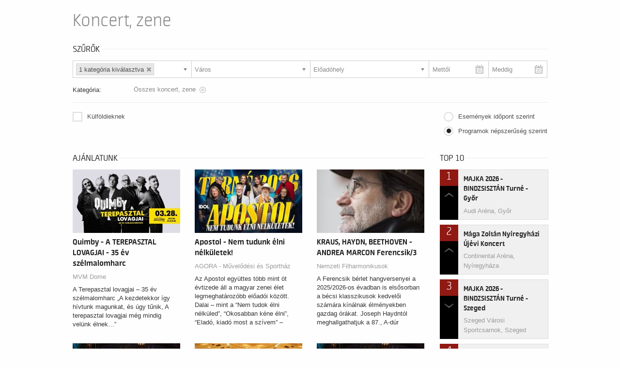

--- FILE ---
content_type: text/html; charset=UTF-8
request_url: https://ibolyajegyiroda.jegy.hu/event/category/koncert-zene-3/
body_size: 93920
content:
<!DOCTYPE html>
<html class="no-js" lang="hu">
	<head>
		<meta charset="utf-8" />
		<meta name="viewport" content="width=device-width, initial-scale=1, maximum-scale=1" />
		<title>Jegy.hu | Koncert, zene</title>
		<link rel="canonical" href="https://www.jegy.hu/event/category/koncert-zene-3" />
		<link rel="icon" href="/resources/images/favicons/favicon_jegy.ico">
		<meta name="keywords" content="Koncert, zene, Quimby - A TEREPASZTAL LOVAGJAI - 35 év szélmalomharc, Apostol - Nem tudunk élni nélkületek!, KRAUS, HAYDN, BEETHOVEN - ANDREA MARCON Ferencsik/3, Fan Anxin, Székely Zsófia és Rétháti Júlia Karvezetés MA diplomakoncertje, VABADABA-Geszti Péter Koncert-est Váczi Eszterrel, Kamaramozaik - A Kamarazene Tanszék és a Jazz Tanszék közös koncertje, Jegy, Jegyvásárlás, label_theatre_ticket, label_concert_ticket, Színház, program_subtype_koncert, Fesztivál, label_buy_tickets_online, interface_lang_boxoffice" />

		<meta name="description" content="A jegy.hu-n színházi előadásokra, koncertekre, fesztiválokra, sporteseményekre vásárolhat jegyet online, bankkártyával. Színházjegy, koncertjegy, zene, fesztivál," />

		
		<meta property="og:title" content="Jegy.hu - Koncert, zene" />

		<meta property="og:type" content="website" />

		<meta property="og:site_name" content="Jegy.hu" />

		<meta property="og:image" content="https://ibolyajegyiroda.jegy.hu/resources/img/jegyhu_logo_square_300.jpg" />

		<meta property="og:url" content="https://ibolyajegyiroda.jegy.hu/event/category/koncert-zene-3" />

		<meta property="og:description" content="A jegy.hu-n színházi előadásokra, koncertekre, fesztiválokra, sporteseményekre vásárolhat jegyet online, bankkártyával. Színházjegy, koncertjegy, zene, fesztivál, jegyvásárlás. Koncert, zene" />

		<meta property="fb:app_id" content="1395777897332432" />

		<meta property="fb:admins" content="100002471935814" />

		<link rel="stylesheet" href="/resources/css/fonts/fontkit.css?v=1768561144" />
		<link rel="stylesheet" href="/resources/css/app.css?v=1768561144" />
		<link rel="stylesheet" href="/resources/js/libs/jquery.qtip/jquery.qtip.min.css?v=1768561144" />
		
<link rel="stylesheet" href="/design/custom/358/itbrandcolor.css?v=1768561144" type="text/css" media="screen" />

<link rel="stylesheet" href="/resources/css/fonts/font-awesome.min.css?v=1768561144" type="text/css" media="screen" />

<link rel="stylesheet" href="/resources/js/libs/chosen/chosen.min.css?v=1768561144" type="text/css" media="screen" />

		<style type="text/css" media="screen">
<!--

-->
</style>
		<meta name="apple-itunes-app" content="app-id=550437783" />
		<meta name="google-play-app" content="app-id=com.interticket.interticket" />
		<script type="text/javascript">
	
</script>
		<script src="/resources/js/vendor/custom.modernizr.js?v=1768561144"></script>
		<script src="/resources/js/jquery-2.2.4.min.js?v=1768561144"></script>
		<script src="/resources/js/mylibs/common.js?v=1768561144"></script>
		<script src="/resources/js/libs/jquery.qtip/jquery.qtip.min.js?v=1768561144"></script>
		<script src="/resources/js/libs/jquery.number.min.js?v=1768561144"></script>
		




<script type="application/ld+json">
						{
						"@context": "https://schema.org",
						"@type": "BreadcrumbList",
						"itemListElement": [{
				"@type": "ListItem",
				"position": 1,
				"item":
				{
				"@id": "#",
				"name": "Koncert, zene"
				}
			}]
			}
			</script>


	</head>
	<body class="">
		
		<div class="jegyhu_main container">
			
			
									
<div class="">
	
	<div class="row">
		<div class="large-12 columns group siteTitle">
			<h1 class="left">Koncert, zene</h1>
		</div>
	</div>
		<div class="row">
		<aside id="contentLeft" class="large-12 columns">
			<a href="#" class="button expand" id="filterToggle">Szűrés</a>
			<div class="filterHolder" data-search-controller="event">
					<div class="h4Title noMarginTop">
		<h4>Szűrők</h4>
		<div class="lineHolder">
			<hr />
		</div>
	</div>
<div class="row">
	<div class="large-12 columns">
		<form action="" id="send_search">
													<div class="small left ">
					<select selector="programsubtypes" name="searchProgramType" id="searchProgramType" data-placeholder="Kategória" multiple>
													<option disabled="disabled" value="1" class="main_category">Színház</option>
							<option data-all-id="1" value="all-szinhaz-1"  data-secondary-info="(4684)">Összes színház</option>
																							<option data-parent-id="1" data-id="1" value="vigjatek-1" data-secondary-info="(712)">Vígjáték</option>
																															<option data-parent-id="1" data-id="2" value="klasszikus-szinmu-2" data-secondary-info="(118)">Klasszikus színmű</option>
																															<option data-parent-id="1" data-id="3" value="opera-operett-3" data-secondary-info="(157)">Opera / Operett</option>
																															<option data-parent-id="1" data-id="4" value="musical-4" data-secondary-info="(409)">Musical</option>
																															<option data-parent-id="1" data-id="5" value="balett-tanc-5" data-secondary-info="(292)">Balett / Tánc</option>
																															<option data-parent-id="1" data-id="6" value="mesejatek-6" data-secondary-info="(345)">Mesejáték / Bábjáték</option>
																															<option data-parent-id="1" data-id="7" value="eloadoi-est-7" data-secondary-info="(109)">Előadói est</option>
																															<option data-parent-id="1" data-id="39" value="kortars-szinmu-39" data-secondary-info="(270)">Kortárs színmu</option>
																															<option data-parent-id="1" data-id="40" value="drama-40" data-secondary-info="(210)">Dráma</option>
																															<option data-parent-id="1" data-id="41" value="mozgasszinhaz-41" data-secondary-info="(16)">Mozgásszínház</option>
																															<option data-parent-id="1" data-id="42" value="egyeb-42" data-secondary-info="(1186)">Egyéb</option>
																															<option data-parent-id="1" data-id="166" value="proza-166" data-secondary-info="(73)">Próza</option>
																															<option data-parent-id="1" data-id="194" value="neptanc-194" data-secondary-info="(24)">Néptánc</option>
																															<option data-parent-id="1" data-id="198" value="ujcirkusz-198" data-secondary-info="(16)">Újcírkusz</option>
																															<option data-parent-id="1" data-id="209" value="irodalom-209" data-secondary-info="(16)">Irodalom</option>
																															<option data-parent-id="1" data-id="210" value="zenes-szinmu-210" data-secondary-info="(171)">Zenés színmű</option>
																															<option data-parent-id="1" data-id="212" value="vitaszinhaz-212" data-secondary-info="(9)">Vitaszínház</option>
																															<option data-parent-id="1" data-id="213" value="szinhazi-nevelesi-eloadas-213" data-secondary-info="(23)">Színházi nevelési előadás</option>
																															<option data-parent-id="1" data-id="214" value="tantermi-eloadas-214" data-secondary-info="(21)">Tantermi előadás</option>
																															<option data-parent-id="1" data-id="215" value="babjatek-215" data-secondary-info="(238)">Bábjáték</option>
																															<option data-parent-id="1" data-id="216" value="bohozat-216" data-secondary-info="(43)">Bohózat</option>
																															<option data-parent-id="1" data-id="217" value="kortars-drama-217" data-secondary-info="(104)">Kortárs dráma</option>
																															<option data-parent-id="1" data-id="218" value="vigopera-218" data-secondary-info="(6)">Vígopera</option>
																															<option data-parent-id="1" data-id="219" value="ifjusagi-szinmu-219" data-secondary-info="(19)">Ifjúsági színmű</option>
																															<option data-parent-id="1" data-id="221" value="fekete-komedia-221" data-secondary-info="(12)">Fekete komédia</option>
																															<option data-parent-id="1" data-id="222" value="krimi-222" data-secondary-info="(23)">Krimi</option>
																															<option data-parent-id="1" data-id="223" value="szinmu-223" data-secondary-info="(39)">Színmű</option>
																															<option data-parent-id="1" data-id="224" value="tragikomedia-224" data-secondary-info="(2)">Tragikomédia</option>
																															<option data-parent-id="1" data-id="225" value="zenes-mesejatek-225" data-secondary-info="(19)">Zenés mesejáték</option>
																																																																																																																																																																																																																																																																																																																																																																																																																																																																																																																																																																																																																																																																																																																																																																																																																																																																																																																																																																																																																																																																																																																																																																																																																																																																																																																																																																																																																																																																																																																																																																																																																																																																																																																																																																																																																																																																																																																																																																																																																																																																																																																																																																																																																																																																																																																																																																																																																																																																																																																																																																																								<option disabled="disabled" value="2" class="main_category">Mozi</option>
							<option data-all-id="2" value="all-mozi-2"  data-secondary-info="(246)">Összes mozi</option>
																																																																																																																																																																																																																																																																																																																																																																																																																																																																										<option data-parent-id="2" data-id="8" value="filmdrama-8" data-secondary-info="(34)">Filmdráma</option>
																															<option data-parent-id="2" data-id="9" value="vigjatek-9" data-secondary-info="(36)">Vígjáték</option>
																															<option data-parent-id="2" data-id="10" value="animacios-film-10" data-secondary-info="(17)">Animációs film</option>
																																														<option data-parent-id="2" data-id="12" value="jatekfilm-12" data-secondary-info="(8)">Játékfilm</option>
																															<option data-parent-id="2" data-id="13" value="akciofilm-13" data-secondary-info="(12)">Akciófilm</option>
																																														<option data-parent-id="2" data-id="15" value="dokumentumfilm-15" data-secondary-info="(23)">Dokumentumfilm</option>
																																																													<option data-parent-id="2" data-id="18" value="horrorthriller-18" data-secondary-info="(25)">Horror/thriller</option>
																																														<option data-parent-id="2" data-id="117" value="musicaltanc-117" data-secondary-info="(5)">Musical/Tánc</option>
																																																													<option data-parent-id="2" data-id="129" value="krimi-129" data-secondary-info="(4)">Krimi</option>
																															<option data-parent-id="2" data-id="140" value="egyeb-140" data-secondary-info="(45)">Egyéb</option>
																															<option data-parent-id="2" data-id="150" value="mozi-gyerekeknek-150" data-secondary-info="(1)">Mozi gyerekeknek</option>
																															<option data-parent-id="2" data-id="208" value="tarsmuveszeti-vetites-208" data-secondary-info="(36)">Társművészeti vetítés</option>
																																																																																																																																																																																																																																																																																																																																																																																																																																																																																																																																																																																																																																																																																																																																																																																																																																																																																																																																																																																																																																																																																																																																																																																																																																																																																																																																																																																																																																																																																																																																																																																																																																																																																																																																																																																																																																																																																																																																																																																																																																																																																																																																																																																																																																																																																											<option disabled="disabled" value="3" class="main_category">Koncert, zene</option>
							<option data-all-id="3" value="all-koncert-zene-3"  data-secondary-info="(1447)" selected="selected">Összes koncert, zene</option>
																																																																																																																																																																																																																																																																																																																																																																																																																																																																																																																																																																																																																																																																																																																																																																							<option data-parent-id="3" data-id="19" value="klasszikus-zene-19" data-secondary-info="(567)">Klasszikus zene</option>
																															<option data-parent-id="3" data-id="20" value="opera-operett-20" data-secondary-info="(70)">Opera / Operett</option>
																															<option data-parent-id="3" data-id="21" value="jazz-blues-21" data-secondary-info="(97)">Jazz / Blues</option>
																															<option data-parent-id="3" data-id="22" value="vilagzene-22" data-secondary-info="(97)">Világzene</option>
																															<option data-parent-id="3" data-id="23" value="nepzene-23" data-secondary-info="(75)">Népzene</option>
																															<option data-parent-id="3" data-id="24" value="rock-pop-24" data-secondary-info="(111)">Rock / Pop</option>
																																																													<option data-parent-id="3" data-id="27" value="egyeb-zene-27" data-secondary-info="(66)">Egyéb zene</option>
																															<option data-parent-id="3" data-id="51" value="clubdj-51" data-secondary-info="(4)">Club/DJ</option>
																															<option data-parent-id="3" data-id="52" value="funkbluesrb-52" data-secondary-info="(2)">Funk/Blues/R&B</option>
																															<option data-parent-id="3" data-id="53" value="gospelkorus-53" data-secondary-info="(3)">Gospel/Kórus</option>
																																														<option data-parent-id="3" data-id="118" value="csaladi-gyerek-118" data-secondary-info="(268)">Családi / gyerek</option>
																															<option data-parent-id="3" data-id="197" value="konnyuzene-197" data-secondary-info="(87)">Könnyűzene</option>
																																																																																																																																																																																																																																																																																																																																																																																																																																																																																																																																																																																																																																																																																																																																																																																																																																																																																																																																																																																																																																																																																																																																																																																																																																																																																																																																																																																																																																																																																																																																																																																																																																																																																																																																																																																																																																																																																																																																																																																																																																																										<option disabled="disabled" value="4" class="main_category">Fesztivál</option>
							<option data-all-id="4" value="all-fesztival-4"  data-secondary-info="(22)">Összes fesztivál</option>
																																																																																																																																																																																																																																																																																																																																																																																																																																																																																																																																																																																																																																																																																																																																																																																																																																																																																																																																																																																																								<option data-parent-id="4" data-id="28" value="szinhaz-28" data-secondary-info="(5)">Színház</option>
																															<option data-parent-id="4" data-id="29" value="koncert-29" data-secondary-info="(3)">Koncert</option>
																															<option data-parent-id="4" data-id="43" value="osszmuveszeti-projekt-43" data-secondary-info="(9)">Összmuvészeti projekt</option>
																																														<option data-parent-id="4" data-id="122" value="gasztronomia-122" data-secondary-info="(5)">Gasztronómia</option>
																																																																																																																																																																																																																																																																																																																																																																																																																																																																																																																																																																																																																																																																																																																																																																																																																																																																																																																																																																																																																																																																																																																																																																																																																																																																																																																																																																																																																																																																																																																																																																																																																																																																																																																																																																																																																																																																																																																																																																															<option disabled="disabled" value="5" class="main_category">Sport</option>
							<option data-all-id="5" value="all-sport-5"  data-secondary-info="(16)">Összes sport</option>
																																																																																																																																																																																																																																																																																																																																																																																																																																																																																																																																																																																																																																																																																																																																																																																																																																																																																																																																																																																																																																																																																																																	<option data-parent-id="5" data-id="32" value="kosarlabda-32" data-secondary-info="(6)">Kosárlabda</option>
																																																																																																																									<option data-parent-id="5" data-id="57" value="golf-57" data-secondary-info="(2)">Golf</option>
																																																																												<option data-parent-id="5" data-id="74" value="kerekpar-74" data-secondary-info="(1)">Kerékpár</option>
																															<option data-parent-id="5" data-id="75" value="futball-75" data-secondary-info="(1)">Futball</option>
																															<option data-parent-id="5" data-id="76" value="tornaaerobik-76" data-secondary-info="(4)">Torna/Aerobik</option>
																																														<option data-parent-id="5" data-id="78" value="korcsolyazas-78" data-secondary-info="(1)">Korcsolyázás</option>
																																																																																																																																																																																																				<option data-parent-id="5" data-id="125" value="teli-sportok-125" data-secondary-info="(1)">Téli sportok</option>
																																																																																																																																																																																																																																																																																																																																																																																																																																																																																																																																																																																																																																																																																																																																																																																																																																																																																																																																																																																																																																																																																																																																																																																																																																																																																																																																																																																																																																																																																																													<option disabled="disabled" value="6" class="main_category">Múzeum, kiállítás</option>
							<option data-all-id="6" value="all-muzeum-kiallitas-6"  data-secondary-info="(1079)">Összes múzeum, kiállítás</option>
																																																																																																																																																																																																																																																																																																																																																																																																																																																																																																																																																																																																																																																																																																																																																																																																																																																																																																																																																																																																																																																																																																																																																																																																																																																																																																																																																																																																																																																																																																																																																																																																																																<option data-parent-id="6" data-id="60" value="egyeb-60" data-secondary-info="(8)">Egyéb</option>
																															<option data-parent-id="6" data-id="61" value="epiteszet-61" data-secondary-info="(1)">Építészet</option>
																																																													<option data-parent-id="6" data-id="64" value="tortenelmi-64" data-secondary-info="(14)">Történelmi</option>
																															<option data-parent-id="6" data-id="65" value="installation-art-65" data-secondary-info="(135)">Installation art</option>
																																																													<option data-parent-id="6" data-id="69" value="tarlatvezetes-69" data-secondary-info="(192)">Tárlatvezetés</option>
																																														<option data-parent-id="6" data-id="130" value="idoszaki-kiallitas-130" data-secondary-info="(383)">Időszaki kiállítás</option>
																															<option data-parent-id="6" data-id="131" value="allando-kiallitas-131" data-secondary-info="(286)">Állandó kiállítás</option>
																															<option data-parent-id="6" data-id="132" value="interaktiv-kiallitas-132" data-secondary-info="(49)">Interaktív kiállítás</option>
																															<option data-parent-id="6" data-id="152" value="gyerekeknek-152" data-secondary-info="(11)">Gyerekeknek</option>
																																																																																																																																																																																																																																																																																																																																																																																																																																																																																																																																																																																																																																																																																																																																																																																																																																																																																																																																																																																																																																																																																																																																																																																																																<option disabled="disabled" value="7" class="main_category">Cirkusz</option>
							<option data-all-id="7" value="all-cirkusz-7"  data-secondary-info="(61)">Összes cirkusz</option>
																																																																																																																																																																																																																																																																																																																																																																																																																																																																																																																																																																																																																																																																																																																																																																																																																																																																																																																																																																																																																																																																																																																																																																																																																																																																																																																																																																																																																																																																																																																																																																																																																																																																																																																																																																																																																																																		<option data-parent-id="7" data-id="49" value="cirkusz-49" data-secondary-info="(61)">Cirkusz</option>
																																																																																																																																																																																																																																																																																																																																																																																																																																																																																																																																																																																																																																																																																																																																																																																																																																																																																																																																																																																																																																																																																																																																																																																																	<option disabled="disabled" value="8" class="main_category">Show</option>
							<option data-all-id="8" value="all-show-8"  data-secondary-info="(44)">Összes show</option>
																																																																																																																																																																																																																																																																																																																																																																																																																																																																																																																																																																																																																																																																																																																																																																																																																																																																																																																																																																																																																																																																																																																																																																																																																																																																																																																																																																																																																																																																																																																																																																																																																																																																																																																																																																																																																																																																	<option data-parent-id="8" data-id="134" value="show-134" data-secondary-info="(27)">Show</option>
																																														<option data-parent-id="8" data-id="136" value="stand-up-136" data-secondary-info="(13)">Stand up</option>
																															<option data-parent-id="8" data-id="137" value="show-gyermekeknek-137" data-secondary-info="(1)">Show gyermekeknek</option>
																															<option data-parent-id="8" data-id="138" value="egyeb-show-138" data-secondary-info="(3)">Egyéb show</option>
																																																																																																																																																																																																																																																																																																																																																																																																																																																																																																																																																																																																																																																																																																																																																																																																																																																																																																																																																																																																																																																																																																																						<option disabled="disabled" value="9" class="main_category">Társművészeti vetítés</option>
							<option data-all-id="9" value="all-tarsmuveszeti-vetites-9"  data-secondary-info="(8)">Összes társművészeti vetítés</option>
																																																																																																																																																																																																																																																																																																																																																																																																																																																																																																																																																																																																																																																																																																																																																																																																																																																																																																																																																																																																																																																																																																																																																																																																																																																																																																																																																																																																																																																																																																																																																																																																																																																																																																																																																																																																																																																																																																																																												<option data-parent-id="9" data-id="160" value="balett-kozvetites-160" data-secondary-info="(2)">Balett közvetítés</option>
																																																													<option data-parent-id="9" data-id="163" value="operavetites-163" data-secondary-info="(6)">Operavetítés</option>
																																																																																																																																																																																																																																																																																																																																																																																																																																																																																																																																																																																																																																																																																																																																																																																																																																																																																																																																																																																																																																																										<option disabled="disabled" value="10" class="main_category">Egyéb</option>
							<option data-all-id="10" value="all-egyeb-10"  data-secondary-info="(789)">Összes egyéb</option>
																																																																																																																																																																																																																																																																																																																																																																																																																																																																																																																																																																																																																																																																																																																																																																																																																																																																																																																																																																																																																																																																																																																																																																																																																																																																																																																																																																																																																																																																																																																																																																																																																																																																																																																																																																																																																																																																																																																																																																																																																																						<option data-parent-id="10" data-id="102" value="egyeb-102" data-secondary-info="(175)">Egyéb</option>
																																														<option data-parent-id="10" data-id="104" value="termeszet-104" data-secondary-info="(43)">Természet</option>
																															<option data-parent-id="10" data-id="105" value="eloadas-105" data-secondary-info="(165)">Előadás</option>
																															<option data-parent-id="10" data-id="106" value="kolteszet-106" data-secondary-info="(3)">Költészet</option>
																																														<option data-parent-id="10" data-id="108" value="oktatas-108" data-secondary-info="(16)">Oktatás</option>
																															<option data-parent-id="10" data-id="109" value="konferencia-109" data-secondary-info="(1)">Konferencia</option>
																															<option data-parent-id="10" data-id="110" value="jatek-110" data-secondary-info="(14)">Játék</option>
																															<option data-parent-id="10" data-id="111" value="workshop-111" data-secondary-info="(20)">Workshop</option>
																															<option data-parent-id="10" data-id="112" value="fesztival-112" data-secondary-info="(4)">Fesztivál</option>
																															<option data-parent-id="10" data-id="113" value="vasar-113" data-secondary-info="(1)">Vásár</option>
																																														<option data-parent-id="10" data-id="115" value="gasztronomia-115" data-secondary-info="(7)">Gasztronomia</option>
																																														<option data-parent-id="10" data-id="127" value="kiallitas-127" data-secondary-info="(3)">Kiállítás</option>
																																														<option data-parent-id="10" data-id="139" value="tanc-139" data-secondary-info="(39)">Tánc</option>
																															<option data-parent-id="10" data-id="141" value="csaladi-program-141" data-secondary-info="(61)">Családi program</option>
																															<option data-parent-id="10" data-id="142" value="kulturalis-rendezveny-142" data-secondary-info="(13)">Kulturális rendezvény</option>
																															<option data-parent-id="10" data-id="144" value="egyeb-gyerekprogram-144" data-secondary-info="(192)">Egyéb gyerekprogram</option>
																																																																												<option data-parent-id="10" data-id="148" value="talalkozo-148" data-secondary-info="(7)">Találkozó</option>
																																														<option data-parent-id="10" data-id="153" value="utazas-153" data-secondary-info="(22)">Utazás</option>
																															<option data-parent-id="10" data-id="201" value="seta-varosnezes-201" data-secondary-info="(3)">Séta, Városnézés</option>
																																																																																																																																																																																																																																																																																																																																																																																																																																																																																																																																																																																								<option disabled="disabled" value="11" class="main_category">Élményprogram</option>
							<option data-all-id="11" value="all-elmenyprogram-11"  data-secondary-info="(258)">Összes élményprogram</option>
																																																																																																																																																																																																																																																																																																																																																																																																																																																																																																																																																																																																																																																																																																																																																																																																																																																																																																																																																																																																																																																																																																																																																																																																																																																																																																																																																																																																																																																																																																																																																																																																																																																																																																																																																																																																																																																																																																																																																																																																																																																																																																																																																																																																																																																																																																																																																																																																																																																																																																																																																																																			<option data-parent-id="11" data-id="174" value="repulos-setarepules-174" data-secondary-info="(2)">Repülős, Sétarepülés</option>
																																																																																																																									<option data-parent-id="11" data-id="181" value="vizi-hajos-elmenyek-181" data-secondary-info="(15)">Vízi, Hajós élmények</option>
																																																													<option data-parent-id="11" data-id="184" value="extrem-foldon-184" data-secondary-info="(1)">Extrém, Földön</option>
																																																													<option data-parent-id="11" data-id="187" value="pihenteto-jatekok-187" data-secondary-info="(15)">Pihentető, Játékok</option>
																															<option data-parent-id="11" data-id="188" value="pihenteto-eves-ivas-188" data-secondary-info="(3)">Pihentető, Evés-ivás</option>
																																														<option data-parent-id="11" data-id="190" value="pihenteto-kikapcsolodas-190" data-secondary-info="(30)">Pihentető, Kikapcsolódás</option>
																																																																												<option data-parent-id="11" data-id="200" value="joga-fitness-torna-200" data-secondary-info="(2)">Jóga, fitness, torna</option>
																																																													<option data-parent-id="11" data-id="204" value="tudomanyos-ismeretterjesztes-204" data-secondary-info="(6)">Tudományos ismeretterjesztés</option>
																																														<option data-parent-id="11" data-id="206" value="seta-varosnezes-206" data-secondary-info="(186)">Séta, Városnézés</option>
																																																																									<option disabled="disabled" value="12" class="main_category">Termék</option>
							<option data-all-id="12" value="all-termek-12"  data-secondary-info="(23)">Összes termék</option>
																																																																																																																																																																																																																																																																																																																																																																																																																																																																																																																																																																																																																																																																																																																																																																																																																																																																																																																																																																																																																																																																																																																																																																																																																																																																																																																																																																																																																																																																																																																																																																																																																																																																																																																																																																																																																																																																																																																																																																																																																																																																																																																																																																																																																																																																																																																																																																																																																																																																																																																																																																																																																																																																																																																																																																																																																																																																																																																																																																																																								<option data-parent-id="12" data-id="196" value="termek-196" data-secondary-info="(23)">Termék</option>
																																											<option disabled="disabled" value="13" class="main_category">Szervízdíj</option>
							<option data-all-id="13" value="all-szervizdij-13"  data-secondary-info="(0)">Összes szervízdíj</option>
																																																																																																																																																																																																																																																																																																																																																																																																																																																																																																																																																																																																																																																																																																																																																																																																																																																																																																																																																																																																																																																																																																																																																																																																																																																																																																																																																																																																																																																																																																																																																																																																																																																																																																																																																																																																																																																																																																																																																																																																																																																																																																																																																																																																																																																																																																																																																																																																																																																																																																																																																																																																																																																																																																																																																																																																																																																																																																																																																																																																																																	</select>
				</div>
							<div class="small left ">
					<select selector="cities" name="searchCity" id="searchCity" data-placeholder="Város" multiple>
													<option data-id="budapest" value="budapest" data-secondary-info="(5952)">Budapest</option>
													<option data-id="bekescsaba" value="bekescsaba" data-secondary-info="(49)">Békéscsaba</option>
													<option data-id="debrecen" value="debrecen" data-secondary-info="(196)">Debrecen</option>
													<option data-id="gyor" value="gyor" data-secondary-info="(181)">Győr</option>
													<option data-id="kaposvar" value="kaposvar" data-secondary-info="(122)">Kaposvár</option>
													<option data-id="kecskemet" value="kecskemet" data-secondary-info="(119)">Kecskemét</option>
													<option data-id="miskolc" value="miskolc" data-secondary-info="(139)">Miskolc</option>
													<option data-id="pecs" value="pecs" data-secondary-info="(109)">Pécs</option>
													<option data-id="szeged" value="szeged" data-secondary-info="(92)">Szeged</option>
													<option data-id="szekesfehervar" value="szekesfehervar" data-secondary-info="(94)">Székesfehérvár</option>
													<option data-id="szombathely" value="szombathely" data-secondary-info="(67)">Szombathely</option>
													<option data-id="" value="">---------------------</option>
													<option data-id="" value="" data-secondary-info="(6)">-</option>
													<option data-id="abony" value="abony" data-secondary-info="(3)">Abony</option>
													<option data-id="ajka" value="ajka" data-secondary-info="(8)">Ajka</option>
													<option data-id="apaj-bugyi" value="apaj-bugyi" data-secondary-info="(2)">Apaj-Bugyi</option>
													<option data-id="bacsalmas" value="bacsalmas" data-secondary-info="(1)">Bácsalmás</option>
													<option data-id="baja" value="baja" data-secondary-info="(7)">Baja</option>
													<option data-id="bajna" value="bajna" data-secondary-info="(1)">BAJNA</option>
													<option data-id="balassagyarmat" value="balassagyarmat" data-secondary-info="(3)">Balassagyarmat</option>
													<option data-id="balatonbereny" value="balatonbereny" data-secondary-info="(1)">Balatonberény</option>
													<option data-id="balatonboglar" value="balatonboglar" data-secondary-info="(11)">Balatonboglár</option>
													<option data-id="balatonfoldvar" value="balatonfoldvar" data-secondary-info="(3)">Balatonföldvár</option>
													<option data-id="balatonfured" value="balatonfured" data-secondary-info="(47)">Balatonfüred</option>
													<option data-id="balatonszarszo" value="balatonszarszo" data-secondary-info="(5)">Balatonszárszó</option>
													<option data-id="balmazujvaros" value="balmazujvaros" data-secondary-info="(3)">Balmazújváros</option>
													<option data-id="bank" value="bank" data-secondary-info="(17)">Bánk</option>
													<option data-id="barcs" value="barcs" data-secondary-info="(1)">Barcs</option>
													<option data-id="bekes" value="bekes" data-secondary-info="(3)">Békés</option>
													<option data-id="berettyoujfalu" value="berettyoujfalu" data-secondary-info="(4)">Berettyóújfalu</option>
													<option data-id="berzence" value="berzence" data-secondary-info="(1)">Berzence</option>
													<option data-id="biatorbagy" value="biatorbagy" data-secondary-info="(2)">Biatorbágy</option>
													<option data-id="bicske" value="bicske" data-secondary-info="(2)">Bicske</option>
													<option data-id="bonyhad" value="bonyhad" data-secondary-info="(3)">Bonyhád</option>
													<option data-id="bordany" value="bordany" data-secondary-info="(2)">Bordány</option>
													<option data-id="budakalasz" value="budakalasz" data-secondary-info="(12)">Budakalász</option>
													<option data-id="budaors" value="budaors" data-secondary-info="(68)">Budaörs</option>
													<option data-id="bugac" value="bugac" data-secondary-info="(2)">Bugac</option>
													<option data-id="cegled" value="cegled" data-secondary-info="(13)">Cegléd</option>
													<option data-id="celldomolk" value="celldomolk" data-secondary-info="(1)">Celldömölk</option>
													<option data-id="csomor" value="csomor" data-secondary-info="(1)">Csömör</option>
													<option data-id="csongrad" value="csongrad" data-secondary-info="(4)">Csongrád</option>
													<option data-id="csorna" value="csorna" data-secondary-info="(3)">Csorna</option>
													<option data-id="dabas" value="dabas" data-secondary-info="(2)">Dabas</option>
													<option data-id="dinnyes" value="dinnyes" data-secondary-info="(2)">Dinnyés</option>
													<option data-id="dombovar" value="dombovar" data-secondary-info="(6)">Dombóvár</option>
													<option data-id="dorog" value="dorog" data-secondary-info="(6)">Dorog</option>
													<option data-id="dunafoldvar" value="dunafoldvar" data-secondary-info="(6)">Dunaföldvár</option>
													<option data-id="dunakeszi" value="dunakeszi" data-secondary-info="(7)">Dunakeszi</option>
													<option data-id="dunapataj" value="dunapataj" data-secondary-info="(1)">Dunapataj</option>
													<option data-id="dunaujvaros" value="dunaujvaros" data-secondary-info="(26)">Dunaújváros</option>
													<option data-id="eger" value="eger" data-secondary-info="(38)">Eger</option>
													<option data-id="erd" value="erd" data-secondary-info="(9)">Érd</option>
													<option data-id="esztergom" value="esztergom" data-secondary-info="(3)">Esztergom</option>
													<option data-id="fehergyarmat" value="fehergyarmat" data-secondary-info="(3)">Fehérgyarmat</option>
													<option data-id="fertod" value="fertod" data-secondary-info="(2)">Fertőd</option>
													<option data-id="fot" value="fot" data-secondary-info="(6)">Fót</option>
													<option data-id="fulophaza" value="fulophaza" data-secondary-info="(3)">Fülöpháza</option>
													<option data-id="godollo" value="godollo" data-secondary-info="(229)">Gödöllő</option>
													<option data-id="gyal" value="gyal" data-secondary-info="(2)">Gyál</option>
													<option data-id="gyomro" value="gyomro" data-secondary-info="(3)">Gyömrő</option>
													<option data-id="gyongyos" value="gyongyos" data-secondary-info="(6)">Gyöngyös</option>
													<option data-id="gyorujbarat" value="gyorujbarat" data-secondary-info="(1)">Győrújbarát</option>
													<option data-id="gyula" value="gyula" data-secondary-info="(6)">Gyula</option>
													<option data-id="hajduboszormeny" value="hajduboszormeny" data-secondary-info="(5)">Hajdúböszörmény</option>
													<option data-id="hajduszoboszlo" value="hajduszoboszlo" data-secondary-info="(1)">Hajdúszoboszló</option>
													<option data-id="hajmasker" value="hajmasker" data-secondary-info="(2)">Hajmáskér</option>
													<option data-id="hatvan" value="hatvan" data-secondary-info="(4)">Hatvan</option>
													<option data-id="heves" value="heves" data-secondary-info="(1)">Heves</option>
													<option data-id="hodmezovasarhely" value="hodmezovasarhely" data-secondary-info="(10)">Hódmezővásárhely</option>
													<option data-id="isaszeg" value="isaszeg" data-secondary-info="(1)">Isaszeg</option>
													<option data-id="jaszbereny" value="jaszbereny" data-secondary-info="(1)">Jászberény</option>
													<option data-id="kalocsa" value="kalocsa" data-secondary-info="(7)">Kalocsa</option>
													<option data-id="kapolnasnyek" value="kapolnasnyek" data-secondary-info="(3)">Kápolnásnyék</option>
													<option data-id="karcag" value="karcag" data-secondary-info="(2)">Karcag</option>
													<option data-id="kerekegyhaza" value="kerekegyhaza" data-secondary-info="(2)">Kerekegyháza</option>
													<option data-id="keszthely" value="keszthely" data-secondary-info="(21)">Keszthely</option>
													<option data-id="ketpo" value="ketpo" data-secondary-info="(1)">Kétpó</option>
													<option data-id="kisber" value="kisber" data-secondary-info="(3)">Kisbér</option>
													<option data-id="kiskoros" value="kiskoros" data-secondary-info="(3)">Kiskőrös</option>
													<option data-id="kiskunfelegyhaza" value="kiskunfelegyhaza" data-secondary-info="(4)">Kiskunfélegyháza</option>
													<option data-id="kiskunhalas" value="kiskunhalas" data-secondary-info="(4)">Kiskunhalas</option>
													<option data-id="kiskunlachaza" value="kiskunlachaza" data-secondary-info="(2)">Kiskunlacháza</option>
													<option data-id="kiskunmajsa" value="kiskunmajsa" data-secondary-info="(2)">Kiskunmajsa</option>
													<option data-id="kisujszallas" value="kisujszallas" data-secondary-info="(1)">Kisújszállás</option>
													<option data-id="kisvarda" value="kisvarda" data-secondary-info="(5)">Kisvárda</option>
													<option data-id="komarom" value="komarom" data-secondary-info="(1)">Komárom</option>
													<option data-id="komlo" value="komlo" data-secondary-info="(4)">Komló</option>
													<option data-id="kormend" value="kormend" data-secondary-info="(3)">Körmend</option>
													<option data-id="kornye" value="kornye" data-secondary-info="(1)">Környe</option>
													<option data-id="koszeg" value="koszeg" data-secondary-info="(1)">KŐSZEG</option>
													<option data-id="kunfeherto" value="kunfeherto" data-secondary-info="(1)">Kunfehértó</option>
													<option data-id="kunhegyes" value="kunhegyes" data-secondary-info="(2)">Kunhegyes</option>
													<option data-id="lajosmizse" value="lajosmizse" data-secondary-info="(5)">Lajosmizse</option>
													<option data-id="lakitelek" value="lakitelek" data-secondary-info="(1)">Lakitelek</option>
													<option data-id="lenti" value="lenti" data-secondary-info="(1)">Lenti</option>
													<option data-id="lorinci" value="lorinci" data-secondary-info="(1)">Lőrinci</option>
													<option data-id="maglod" value="maglod" data-secondary-info="(4)">Maglód</option>
													<option data-id="mako" value="mako" data-secondary-info="(3)">Makó</option>
													<option data-id="martfu" value="martfu" data-secondary-info="(2)">Martfű</option>
													<option data-id="martonvasar" value="martonvasar" data-secondary-info="(2)">Martonvásár</option>
													<option data-id="mateszalka" value="mateszalka" data-secondary-info="(3)">Mátészalka</option>
													<option data-id="mezobereny" value="mezobereny" data-secondary-info="(1)">Mezőberény</option>
													<option data-id="mezokovesd" value="mezokovesd" data-secondary-info="(6)">Mezőkövesd</option>
													<option data-id="mezolak" value="mezolak" data-secondary-info="(3)">Mezőlak</option>
													<option data-id="mezotur" value="mezotur" data-secondary-info="(3)">Mezőtúr</option>
													<option data-id="mohacs" value="mohacs" data-secondary-info="(27)">Mohács</option>
													<option data-id="mosonmagyarovar" value="mosonmagyarovar" data-secondary-info="(13)">Mosonmagyaróvár</option>
													<option data-id="nadasdladany" value="nadasdladany" data-secondary-info="(1)">NÁDASDLADÁNY</option>
													<option data-id="nadudvar" value="nadudvar" data-secondary-info="(3)">Nádudvar</option>
													<option data-id="nagykanizsa" value="nagykanizsa" data-secondary-info="(16)">Nagykanizsa</option>
													<option data-id="nagykoros" value="nagykoros" data-secondary-info="(3)">Nagykőrös</option>
													<option data-id="nyirbator" value="nyirbator" data-secondary-info="(1)">Nyírbátor</option>
													<option data-id="nyiregyhaza" value="nyiregyhaza" data-secondary-info="(83)">Nyíregyháza</option>
													<option data-id="ocsa" value="ocsa" data-secondary-info="(7)">Ócsa</option>
													<option data-id="olaszfa" value="olaszfa" data-secondary-info="(1)">OLASZFA</option>
													<option data-id="orfu" value="orfu" data-secondary-info="(1)">Orfű</option>
													<option data-id="orkeny" value="orkeny" data-secondary-info="(1)">Örkény</option>
													<option data-id="oroshaza" value="oroshaza" data-secondary-info="(7)">Orosháza</option>
													<option data-id="oroszlany" value="oroszlany" data-secondary-info="(1)">Oroszlány</option>
													<option data-id="ozd" value="ozd" data-secondary-info="(3)">Ózd</option>
													<option data-id="ozora" value="ozora" data-secondary-info="(1)">OZORA</option>
													<option data-id="paks" value="paks" data-secondary-info="(5)">Paks</option>
													<option data-id="pannonhalma" value="pannonhalma" data-secondary-info="(1)">Pannonhalma</option>
													<option data-id="papa" value="papa" data-secondary-info="(7)">Pápa</option>
													<option data-id="pecsvarad" value="pecsvarad" data-secondary-info="(1)">Pécsvárad</option>
													<option data-id="pilis" value="pilis" data-secondary-info="(4)">Pilis</option>
													<option data-id="pilisszentivan" value="pilisszentivan" data-secondary-info="(4)">Pilisszentiván</option>
													<option data-id="pilisvorosvar" value="pilisvorosvar" data-secondary-info="(5)">Pilisvörösvár</option>
													<option data-id="polgar" value="polgar" data-secondary-info="(1)">Polgár</option>
													<option data-id="pomaz" value="pomaz" data-secondary-info="(2)">Pomáz</option>
													<option data-id="puspokladany" value="puspokladany" data-secondary-info="(2)">Püspökladány</option>
													<option data-id="repcelak" value="repcelak" data-secondary-info="(1)">Répcelak</option>
													<option data-id="sajoszentpeter" value="sajoszentpeter" data-secondary-info="(1)">Sajószentpéter</option>
													<option data-id="salgotarjan" value="salgotarjan" data-secondary-info="(20)">Salgótarján</option>
													<option data-id="sarbogard" value="sarbogard" data-secondary-info="(1)">Sárbogárd</option>
													<option data-id="sarospatak" value="sarospatak" data-secondary-info="(1)">Sárospatak</option>
													<option data-id="sarvar" value="sarvar" data-secondary-info="(3)">Sárvár</option>
													<option data-id="satoraljaujhely" value="satoraljaujhely" data-secondary-info="(1)">Sátoraljaújhely</option>
													<option data-id="siofok" value="siofok" data-secondary-info="(24)">Siófok</option>
													<option data-id="skanzen" value="skanzen" data-secondary-info="(1)">SKANZEN</option>
													<option data-id="sopron" value="sopron" data-secondary-info="(43)">Sopron</option>
													<option data-id="szarvas" value="szarvas" data-secondary-info="(7)">Szarvas</option>
													<option data-id="szatymaz" value="szatymaz" data-secondary-info="(2)">Szatymaz</option>
													<option data-id="szazhalombatta" value="szazhalombatta" data-secondary-info="(7)">Százhalombatta</option>
													<option data-id="szecseny" value="szecseny" data-secondary-info="(1)">Szécsény</option>
													<option data-id="szekszard" value="szekszard" data-secondary-info="(64)">Szekszárd</option>
													<option data-id="szentendre" value="szentendre" data-secondary-info="(75)">Szentendre</option>
													<option data-id="szentes" value="szentes" data-secondary-info="(27)">Szentes</option>
													<option data-id="szentgotthard" value="szentgotthard" data-secondary-info="(1)">Szentgotthárd</option>
													<option data-id="szerencs" value="szerencs" data-secondary-info="(1)">Szerencs</option>
													<option data-id="szigetszentmiklos" value="szigetszentmiklos" data-secondary-info="(6)">Szigetszentmiklós</option>
													<option data-id="szolnok" value="szolnok" data-secondary-info="(59)">Szolnok</option>
													<option data-id="tapolca" value="tapolca" data-secondary-info="(2)">Tapolca</option>
													<option data-id="tata" value="tata" data-secondary-info="(3)">Tata</option>
													<option data-id="tatabanya" value="tatabanya" data-secondary-info="(52)">Tatabánya</option>
													<option data-id="tiszakecske" value="tiszakecske" data-secondary-info="(1)">Tiszakécske</option>
													<option data-id="tiszaujvaros" value="tiszaujvaros" data-secondary-info="(4)">Tiszaújváros</option>
													<option data-id="tokaj" value="tokaj" data-secondary-info="(18)">Tokaj</option>
													<option data-id="tokol" value="tokol" data-secondary-info="(6)">Tököl</option>
													<option data-id="tolna" value="tolna" data-secondary-info="(2)">Tolna</option>
													<option data-id="torokbalint" value="torokbalint" data-secondary-info="(4)">Törökbálint</option>
													<option data-id="torokszentmiklos" value="torokszentmiklos" data-secondary-info="(2)">Törökszentmiklós</option>
													<option data-id="ujfeherto" value="ujfeherto" data-secondary-info="(2)">Újfehértó</option>
													<option data-id="vac" value="vac" data-secondary-info="(29)">Vác</option>
													<option data-id="vamospercs" value="vamospercs" data-secondary-info="(1)">Vámospércs</option>
													<option data-id="vapalota" value="vapalota" data-secondary-info="(1)">Vápalota</option>
													<option data-id="varpalota" value="varpalota" data-secondary-info="(3)">Várpalota</option>
													<option data-id="varpalota-inota" value="varpalota-inota" data-secondary-info="(7)">Várpalota-Inota</option>
													<option data-id="vasarosnameny" value="vasarosnameny" data-secondary-info="(3)">Vásárosnamény</option>
													<option data-id="vecses" value="vecses" data-secondary-info="(3)">Vecsés</option>
													<option data-id="veresegyhaz" value="veresegyhaz" data-secondary-info="(4)">Veresegyház</option>
													<option data-id="veszprem" value="veszprem" data-secondary-info="(113)">Veszprém</option>
													<option data-id="veszprem-szentkiralyszabadja" value="veszprem-szentkiralyszabadja" data-secondary-info="(5)">Veszprém-Szentkirályszabadja</option>
													<option data-id="villany" value="villany" data-secondary-info="(1)">Villány</option>
													<option data-id="zalaegerszeg" value="zalaegerszeg" data-secondary-info="(28)">Zalaegerszeg</option>
													<option data-id="zalaszentgrot" value="zalaszentgrot" data-secondary-info="(1)">Zalaszentgrót</option>
											</select>
				</div>

							<div class="small left ">
					<select selector="venues" name="searchVenue" id="searchVenue" data-placeholder="Előadóhely" multiple>
											<option data-id="vigszinhaz" value="vigszinhaz" data-secondary-info="(123)">Vígszínház</option>
											<option data-id="madach-szinhaz" value="madach-szinhaz" data-secondary-info="(137)">Madách Színház</option>
											<option data-id="budapesti-operettszinhaz" value="budapesti-operettszinhaz" data-secondary-info="(54)">Budapesti Operettszínház</option>
											<option data-id="nemzeti-szinhaz" value="nemzeti-szinhaz" data-secondary-info="(89)">Nemzeti Színház</option>
											<option data-id="dumaszinhaz" value="dumaszinhaz" data-secondary-info="(431)">Dumaszínház</option>
											<option data-id="thalia-szinhaz" value="thalia-szinhaz" data-secondary-info="(124)">Thália Színház</option>
											<option data-id="" value="">---------------------</option>
											<option data-id="6szin" value="6szin" data-secondary-info="(48)">6SZÍN</option>
											<option data-id="a-muvelodes-haza" value="a-muvelodes-haza" data-secondary-info="(3)">A Művelődés Háza</option>
											<option data-id="a-vertes-agoraja" value="a-vertes-agoraja" data-secondary-info="(6)">A Vértes Agorája</option>
											<option data-id="a-vertes-agoraja-nagyterem" value="a-vertes-agoraja-nagyterem" data-secondary-info="(2)">A Vértes Agorája | Nagyterem</option>
											<option data-id="a-zongora" value="a-zongora" data-secondary-info="(2)">A Zongora</option>
											<option data-id="aba-novak-agora-kulturalis-kozpont" value="aba-novak-agora-kulturalis-kozpont" data-secondary-info="(3)">Aba-Novák Agóra Kulturális Központ</option>
											<option data-id="abonyi-lajos-muvelodesi-haz" value="abonyi-lajos-muvelodesi-haz" data-secondary-info="(1)">Abonyi Lajos Művelődési Ház</option>
											<option data-id="abonyi-lajos-muvelodesi-kozpont" value="abonyi-lajos-muvelodesi-kozpont" data-secondary-info="(1)">Abonyi Lajos Művelődési Központ</option>
											<option data-id="ady-endre-muvelodesi-haz" value="ady-endre-muvelodesi-haz" data-secondary-info="(1)">Ady Endre Művelődési Ház</option>
											<option data-id="agora-muvelodesi-es-sporthaz" value="agora-muvelodesi-es-sporthaz" data-secondary-info="(7)">AGORA - Művelődési és Sportház</option>
											<option data-id="agora-savaria-filmszinhaz" value="agora-savaria-filmszinhaz" data-secondary-info="(3)">Agora Savaria Filmszínház</option>
											<option data-id="ajka-nagy-laszlo-varosi-muvelodesi-kozpont" value="ajka-nagy-laszlo-varosi-muvelodesi-kozpont" data-secondary-info="(2)">Ajka, Nagy László Városi Művelődési Központ</option>
											<option data-id="akademia-2-es-kikoto" value="akademia-2-es-kikoto" data-secondary-info="(30)">Akadémia 2-es kikötő</option>
											<option data-id="akvarium-klub-nagyhall" value="akvarium-klub-nagyhall" data-secondary-info="(1)">Akvárium Klub - Nagyhall</option>
											<option data-id="alba-regia-szimfonikus-zenekar" value="alba-regia-szimfonikus-zenekar" data-secondary-info="(2)">Alba Regia Szimfonikus Zenekar</option>
											<option data-id="almasy-kastely-rendezvenyterem" value="almasy-kastely-rendezvenyterem" data-secondary-info="(1)">Almásy-Kastély Rendezvényterem</option>
											<option data-id="angyalfoldi-jozsef-attila-muvelodesi-kozpont" value="angyalfoldi-jozsef-attila-muvelodesi-kozpont" data-secondary-info="(6)">Angyalföldi József Attila Művelődési Központ</option>
											<option data-id="apertura-bazis" value="apertura-bazis" data-secondary-info="(16)">Apertúra Bázis</option>
											<option data-id="arany-janos-kozossegi-haz-es-varosi-konyvtar" value="arany-janos-kozossegi-haz-es-varosi-konyvtar" data-secondary-info="(2)">Arany János Közösségi Ház és Városi Könyvtár</option>
											<option data-id="arany-janos-kulturalis-kozpont" value="arany-janos-kulturalis-kozpont" data-secondary-info="(1)">Arany János Kulturális Központ</option>
											<option data-id="art-cinema-zalaegerszeg" value="art-cinema-zalaegerszeg" data-secondary-info="(2)">Art Cinema Zalaegerszeg</option>
											<option data-id="art-mozi" value="art-mozi" data-secondary-info="(1)">Art Mozi</option>
											<option data-id="art-szinter" value="art-szinter" data-secondary-info="(22)">Art Színtér</option>
											<option data-id="arts-harmony-studio" value="arts-harmony-studio" data-secondary-info="(2)">Art's Harmony Stúdió.</option>
											<option data-id="atrium" value="atrium" data-secondary-info="(3)">Átrium</option>
											<option data-id="audi-arena" value="audi-arena" data-secondary-info="(1)">Audi Aréna</option>
											<option data-id="auer-fesztival" value="auer-fesztival" data-secondary-info="(8)">Auer Fesztivál</option>
											<option data-id="b32-galeria-es-kulturter" value="b32-galeria-es-kulturter" data-secondary-info="(36)">B32 Galéria és Kultúrtér</option>
											<option data-id="babits-mihaly-kulturalis-kozpont" value="babits-mihaly-kulturalis-kozpont" data-secondary-info="(52)">Babits Mihály Kulturális Központ</option>
											<option data-id="babits-mihaly-kulturalis-kozpont-szekszard" value="babits-mihaly-kulturalis-kozpont-szekszard" data-secondary-info="(1)">Babits Mihály Kulturális Központ, Szekszárd</option>
											<option data-id="bacskai-kulturpalota" value="bacskai-kulturpalota" data-secondary-info="(1)">Bácskai Kultúrpalota</option>
											<option data-id="baja-banfalvy-studio" value="baja-banfalvy-studio" data-secondary-info="(1)">Baja - Bánfalvy Stúdió</option>
											<option data-id="baja-turisztikai-kozpont" value="baja-turisztikai-kozpont" data-secondary-info="(1)">Baja Turisztikai Központ</option>
											<option data-id="bajai-varosi-szinhazterem" value="bajai-varosi-szinhazterem" data-secondary-info="(1)">Bajai Városi Színházterem</option>
											<option data-id="balassagyarmat-mikszath-kalman-muvelodesi-kozpont" value="balassagyarmat-mikszath-kalman-muvelodesi-kozpont" data-secondary-info="(1)">Balassagyarmat; Mikszáth Kálmán Művelődési Központ</option>
											<option data-id="balaton-hotel" value="balaton-hotel" data-secondary-info="(1)">Balaton Hotel</option>
											<option data-id="balaton-szinhaz" value="balaton-szinhaz" data-secondary-info="(17)">Balaton Színház</option>
											<option data-id="balatonboglari-varga-bela-varosi-muvelodesi-haz" value="balatonboglari-varga-bela-varosi-muvelodesi-haz" data-secondary-info="(1)">Balatonboglári Varga Béla Városi Művelődési Ház</option>
											<option data-id="balatonfured-kongresszusi-kozpont" value="balatonfured-kongresszusi-kozpont" data-secondary-info="(8)">Balatonfüred Kongresszusi Központ</option>
											<option data-id="balazs-jozsef-varosi-konyvtar-muvelodesi-kozpont" value="balazs-jozsef-varosi-konyvtar-muvelodesi-kozpont" data-secondary-info="(1)">Balázs József Városi Könyvtár & Művelődési Központ</option>
											<option data-id="balint-agnes-kulturalis-kozpont" value="balint-agnes-kulturalis-kozpont" data-secondary-info="(2)">Bálint Ágnes Kulturális Központ</option>
											<option data-id="balint-haz" value="balint-haz" data-secondary-info="(3)">Bálint Ház</option>
											<option data-id="baltazar-haz" value="baltazar-haz" data-secondary-info="(1)">Baltazár Ház</option>
											<option data-id="banfalvy-studio" value="banfalvy-studio" data-secondary-info="(29)">Bánfalvy Stúdió</option>
											<option data-id="banfalvy-studio-gyula" value="banfalvy-studio-gyula" data-secondary-info="(1)">Bánfalvy Stúdió - Gyula</option>
											<option data-id="banfalvy-studio-karcag" value="banfalvy-studio-karcag" data-secondary-info="(1)">Bánfalvy Stúdió - Karcag</option>
											<option data-id="banfalvy-studio-miskolc" value="banfalvy-studio-miskolc" data-secondary-info="(6)">Bánfalvy Stúdió - Miskolc</option>
											<option data-id="banfalvy-studio-mosonmagyarovar" value="banfalvy-studio-mosonmagyarovar" data-secondary-info="(2)">Bánfalvy Stúdió - Mosonmagyaróvár</option>
											<option data-id="banfalvy-studio-pecs" value="banfalvy-studio-pecs" data-secondary-info="(1)">Bánfalvy Stúdió - Pécs</option>
											<option data-id="banfalvy-studio-vac" value="banfalvy-studio-vac" data-secondary-info="(1)">Bánfalvy Stúdió - Vác</option>
											<option data-id="barabas-villa" value="barabas-villa" data-secondary-info="(1)">Barabás Villa</option>
											<option data-id="barati-kozossegi-szinter" value="barati-kozossegi-szinter" data-secondary-info="(1)">Baráti Közösségi Színtér</option>
											<option data-id="baratsag-kulturalis-kozpont" value="baratsag-kulturalis-kozpont" data-secondary-info="(3)">Barátság Kulturális Központ</option>
											<option data-id="barba-negra-red-stage" value="barba-negra-red-stage" data-secondary-info="(1)">Barba Negra Red Stage</option>
											<option data-id="bartok-bela-emlekhaz" value="bartok-bela-emlekhaz" data-secondary-info="(13)">Bartók Béla Emlékház</option>
											<option data-id="bartok-kamaraszinhaz-es-muveszetek-haza" value="bartok-kamaraszinhaz-es-muveszetek-haza" data-secondary-info="(22)">Bartók Kamaraszínház és Művészetek Háza</option>
											<option data-id="bartok-terem" value="bartok-terem" data-secondary-info="(2)">Bartók Terem</option>
											<option data-id="bastya-szinhaz" value="bastya-szinhaz" data-secondary-info="(14)">Bástya Színház</option>
											<option data-id="bekes-varosi-kulturalis-kozpont" value="bekes-varosi-kulturalis-kozpont" data-secondary-info="(3)">Békés Városi Kulturális Központ</option>
											<option data-id="bekescsaba-csabagyongye-kulturalis-kozpont" value="bekescsaba-csabagyongye-kulturalis-kozpont" data-secondary-info="(1)">Békéscsaba, Csabagyöngye Kulturális Központ</option>
											<option data-id="bekescsabai-jokai-szinhaz" value="bekescsabai-jokai-szinhaz" data-secondary-info="(33)">Békéscsabai Jókai Színház</option>
											<option data-id="belvarosi-szinhaz" value="belvarosi-szinhaz" data-secondary-info="(34)">Belvárosi Színház</option>
											<option data-id="benczur-haz-kulturalis-kozpont" value="benczur-haz-kulturalis-kozpont" data-secondary-info="(6)">Benczúr Ház Kulturális Központ</option>
											<option data-id="berettyoujfalu-nadanyi-zoltan-muvelodesi-kozpont" value="berettyoujfalu-nadanyi-zoltan-muvelodesi-kozpont" data-secondary-info="(1)">Berettyóújfalu, Nadányi Zoltán Művelődési Központ</option>
											<option data-id="berzencei-zrinyi-miklos-muv-haz" value="berzencei-zrinyi-miklos-muv-haz" data-secondary-info="(1)">Berzencei Zrínyi Miklós Műv. Ház</option>
											<option data-id="bessenyei-ferenc-muvelodesi-kozpont" value="bessenyei-ferenc-muvelodesi-kozpont" data-secondary-info="(5)">Bessenyei Ferenc Művelődési Központ</option>
											<option data-id="betogather-fesztival" value="betogather-fesztival" data-secondary-info="(1)">BeToGather Fesztivál</option>
											<option data-id="bok-csarnok" value="bok-csarnok" data-secondary-info="(1)">BOK Csarnok</option>
											<option data-id="bordany-faluhaz" value="bordany-faluhaz" data-secondary-info="(2)">Bordány, Faluház</option>
											<option data-id="brody-house-rooms" value="brody-house-rooms" data-secondary-info="(1)">Brody House - Rooms</option>
											<option data-id="buda-castle-walks" value="buda-castle-walks" data-secondary-info="(154)">Buda Castle Walks</option>
											<option data-id="budai-uti-reformatus-templom" value="budai-uti-reformatus-templom" data-secondary-info="(1)">Budai Úti Református Templom</option>
											<option data-id="budai-varsetak" value="budai-varsetak" data-secondary-info="(30)">Budai Várséták</option>
											<option data-id="budakalaszi-faluhaz" value="budakalaszi-faluhaz" data-secondary-info="(7)">Budakalászi Faluház</option>
											<option data-id="budaorsi-jokai-mor-muvelodesi-haz" value="budaorsi-jokai-mor-muvelodesi-haz" data-secondary-info="(14)">Budaörsi Jókai Mór Művelődési Ház</option>
											<option data-id="budaorsi-latinovits-szinhaz" value="budaorsi-latinovits-szinhaz" data-secondary-info="(54)">Budaörsi Latinovits Színház</option>
											<option data-id="budapest" value="budapest" data-secondary-info="(2)">Budapest</option>
											<option data-id="budapest-babszinhaz" value="budapest-babszinhaz" data-secondary-info="(61)">Budapest Bábszínház</option>
											<option data-id="budapest-babszinhaz-nonprofit-kft" value="budapest-babszinhaz-nonprofit-kft" data-secondary-info="(3)">Budapest Bábszínház Nonprofit Kft.</option>
											<option data-id="budapest-jazz-club" value="budapest-jazz-club" data-secondary-info="(12)">Budapest Jazz Club</option>
											<option data-id="budapest-kongresszusi-kozpont" value="budapest-kongresszusi-kozpont" data-secondary-info="(12)">Budapest Kongresszusi Központ</option>
											<option data-id="budapest-music-center" value="budapest-music-center" data-secondary-info="(72)">Budapest Music Center</option>
											<option data-id="budapesti-fesztivalzenekar" value="budapesti-fesztivalzenekar" data-secondary-info="(32)">Budapesti Fesztiválzenekar</option>
											<option data-id="budapesti-filharmoniai-tarsasag" value="budapesti-filharmoniai-tarsasag" data-secondary-info="(3)">Budapesti Filharmóniai Társaság</option>
											<option data-id="budapesti-filharmoniai-tarsasag-zenekara" value="budapesti-filharmoniai-tarsasag-zenekara" data-secondary-info="(2)">Budapesti Filharmóniai Társaság Zenekara</option>
											<option data-id="budapesti-torteneti-muzeum" value="budapesti-torteneti-muzeum" data-secondary-info="(25)">Budapesti Történeti Múzeum</option>
											<option data-id="budavari-palotanegyed" value="budavari-palotanegyed" data-secondary-info="(1)">Budavári Palotanegyed</option>
											<option data-id="buvesz-ng" value="buvesz-ng" data-secondary-info="(12)">Bűvész NG</option>
											<option data-id="cegled-banfalvy-studio" value="cegled-banfalvy-studio" data-secondary-info="(1)">Cegléd - Bánfalvy Stúdió</option>
											<option data-id="cervinus" value="cervinus" data-secondary-info="(4)">Cervinus</option>
											<option data-id="ciroka-babszinhaz" value="ciroka-babszinhaz" data-secondary-info="(1)">Ciróka Bábszínház</option>
											<option data-id="concerto-budapest" value="concerto-budapest" data-secondary-info="(14)">Concerto Budapest</option>
											<option data-id="continental-arena" value="continental-arena" data-secondary-info="(1)">Continental Aréna</option>
											<option data-id="corvin-muvelodesi-haz-erzsebetligeti-szinhaz" value="corvin-muvelodesi-haz-erzsebetligeti-szinhaz" data-secondary-info="(28)">Corvin Művelődési Ház - Erzsébetligeti Színház</option>
											<option data-id="csabagyongye-kulturalis-kozpont" value="csabagyongye-kulturalis-kozpont" data-secondary-info="(2)">Csabagyöngye Kulturális Központ</option>
											<option data-id="csabagyongye-hangversenyterem" value="csabagyongye-hangversenyterem" data-secondary-info="(1)">Csabagyöngye, Hangversenyterem</option>
											<option data-id="csajaghy-teli-pavilon" value="csajaghy-teli-pavilon" data-secondary-info="(3)">Csajághy Téli Pavilon</option>
											<option data-id="csengey-denes-kulturalis-kozpont" value="csengey-denes-kulturalis-kozpont" data-secondary-info="(2)">Csengey Dénes Kulturális Központ</option>
											<option data-id="csepeli-munkasotthon" value="csepeli-munkasotthon" data-secondary-info="(1)">Csepeli Munkásotthon</option>
											<option data-id="csepeli-munkasotthon-szinhazterem" value="csepeli-munkasotthon-szinhazterem" data-secondary-info="(1)">Csepeli Munkásotthon Színházterem</option>
											<option data-id="csernai-pal-muvelodesi-haz" value="csernai-pal-muvelodesi-haz" data-secondary-info="(3)">Csernai Pál Művelődési Ház</option>
											<option data-id="csiky-gergely-szinhaz" value="csiky-gergely-szinhaz" data-secondary-info="(94)">Csiky Gergely Színház</option>
											<option data-id="csili-muvelodesi-kozpont" value="csili-muvelodesi-kozpont" data-secondary-info="(18)">Csili Művelődési Központ</option>
											<option data-id="csipke-hotel-konferencia-terme" value="csipke-hotel-konferencia-terme" data-secondary-info="(1)">Csipke Hotel konferencia terme</option>
											<option data-id="csokonai-rendezvenyhaz" value="csokonai-rendezvenyhaz" data-secondary-info="(2)">Csokonai Rendezvényház</option>
											<option data-id="csongrad-muvelodesi-kozpont" value="csongrad-muvelodesi-kozpont" data-secondary-info="(1)">Csongrád, Művelődési Központ</option>
											<option data-id="cziffra-gyorgy-nagytetenyi-kulturalis-kozpont" value="cziffra-gyorgy-nagytetenyi-kulturalis-kozpont" data-secondary-info="(1)">Cziffra György Nagytétényi Kulturális Központ</option>
											<option data-id="danubia-zenekar" value="danubia-zenekar" data-secondary-info="(2)">Danubia Zenekar</option>
											<option data-id="de-la-motte-beer-palota" value="de-la-motte-beer-palota" data-secondary-info="(3)">De la Motte - Beer-palota</option>
											<option data-id="debrecen-lovarda" value="debrecen-lovarda" data-secondary-info="(1)">Debrecen - Lovarda</option>
											<option data-id="debrecen-voke-egyetertes-muvelodesi-kozpont" value="debrecen-voke-egyetertes-muvelodesi-kozpont" data-secondary-info="(1)">Debrecen - VOKE Egyetértés Művelődési Központ</option>
											<option data-id="debrecen-fonix-arena" value="debrecen-fonix-arena" data-secondary-info="(1)">Debrecen Főnix Aréna</option>
											<option data-id="debrecen-kolcsey-kozpont-nagyterem" value="debrecen-kolcsey-kozpont-nagyterem" data-secondary-info="(2)">Debrecen, Kölcsey Központ Nagyterem</option>
											<option data-id="debreceni-egyetem-aula" value="debreceni-egyetem-aula" data-secondary-info="(2)">Debreceni Egyetem - Aula</option>
											<option data-id="diosgyori-var" value="diosgyori-var" data-secondary-info="(1)">Diósgyőri vár</option>
											<option data-id="dohany-es-rumbach-utcai-zsinagoga" value="dohany-es-rumbach-utcai-zsinagoga" data-secondary-info="(1)">Dohány és Rumbach utcai zsinagóga</option>
											<option data-id="dohany-utcai-zsinagoga-es-zsido-muzeum" value="dohany-utcai-zsinagoga-es-zsido-muzeum" data-secondary-info="(3)">Dohány utcai zsinagóga és Zsidó Múzeum</option>
											<option data-id="dombovari-muvelodesi-haz" value="dombovari-muvelodesi-haz" data-secondary-info="(2)">Dombóvári Művelődési Ház</option>
											<option data-id="dombovari-muvelodesi-kozpont" value="dombovari-muvelodesi-kozpont" data-secondary-info="(1)">Dombóvári Művelődési Központ</option>
											<option data-id="dormogo-domotor-szinhaz" value="dormogo-domotor-szinhaz" data-secondary-info="(21)">Dörmögő Dömötör Színház</option>
											<option data-id="dormogo-domotor-szinhaz-kultik-dozsa-mozicentrum" value="dormogo-domotor-szinhaz-kultik-dozsa-mozicentrum" data-secondary-info="(1)">Dörmögő Dömötör Színház - Kultik Dózsa Mozicentrum</option>
											<option data-id="dormogo-domotor-szinhaz-soroksari-tancsics-muvelodesi-haz" value="dormogo-domotor-szinhaz-soroksari-tancsics-muvelodesi-haz" data-secondary-info="(1)">Dörmögő Dömötör Színház - SOROKSÁRI TÁNCSICS MŰVELŐDÉSI HÁZ</option>
											<option data-id="dormogo-domotor-szinhaz-szombathely-berzsenyi-daniel-konyvtar" value="dormogo-domotor-szinhaz-szombathely-berzsenyi-daniel-konyvtar" data-secondary-info="(2)">Dörmögő Dömötör Színház - SZOMBATHELY - BERZSENYI DÁNIEL KÖNYVTÁR</option>
											<option data-id="dormogo-domotor-szinhaz-budapest-riz-levente-sport-es-rendezvenykozpont" value="dormogo-domotor-szinhaz-budapest-riz-levente-sport-es-rendezvenykozpont" data-secondary-info="(1)">Dörmögő Dömötör Színház -BUDAPEST - RIZ LEVENTE SPORT-, ÉS RENDEZVÉNYKÖZPONT</option>
											<option data-id="dormogo-domotor-szinhaz-veszprem-eotvos-karoly-megyei-konyvtar" value="dormogo-domotor-szinhaz-veszprem-eotvos-karoly-megyei-konyvtar" data-secondary-info="(2)">Dörmögő Dömötör Színház -Veszprém - Eötvös Károly Megyei Könyvtár</option>
											<option data-id="dorogi-marton-varosi-muvelodesi-kozpont" value="dorogi-marton-varosi-muvelodesi-kozpont" data-secondary-info="(1)">Dorogi Márton Városi Művelődési Központ</option>
											<option data-id="dr-fejes-andras-sport-es-rendezvenycsarnok" value="dr-fejes-andras-sport-es-rendezvenycsarnok" data-secondary-info="(2)">Dr. Fejes András Sport-és Rendezvénycsarnok</option>
											<option data-id="dr-kemeny-ferenc-sportcsarnok-eger" value="dr-kemeny-ferenc-sportcsarnok-eger" data-secondary-info="(1)">Dr. Kemény Ferenc Sportcsarnok, Eger</option>
											<option data-id="dumaszinhaz-kft" value="dumaszinhaz-kft" data-secondary-info="(61)">Dumaszínház Kft</option>
											<option data-id="duna-szimfonikus-zenekar" value="duna-szimfonikus-zenekar" data-secondary-info="(1)">Duna Szimfonikus Zenekar</option>
											<option data-id="duna-ipoly-nemzeti-park" value="duna-ipoly-nemzeti-park" data-secondary-info="(35)">Duna-Ipoly Nemzeti Park</option>
											<option data-id="dunafoldvari-muvelodesi-kozpont-es-konyvtar" value="dunafoldvari-muvelodesi-kozpont-es-konyvtar" data-secondary-info="(5)">Dunaföldvári Művelődési Központ és Könyvtár</option>
											<option data-id="dunakeszi-voke-jozsef-attila-muvelodesi-kozpont" value="dunakeszi-voke-jozsef-attila-muvelodesi-kozpont" data-secondary-info="(4)">Dunakeszi - VOKE József Attila Művelődési Központ</option>
											<option data-id="dunaujvaros" value="dunaujvaros" data-secondary-info="(1)">Dunaújváros</option>
											<option data-id="dunaujvaros-kultik-mozi" value="dunaujvaros-kultik-mozi" data-secondary-info="(1)">Dunaújváros - Kultik Mozi</option>
											<option data-id="durer-kert" value="durer-kert" data-secondary-info="(1)">Dürer Kert</option>
											<option data-id="eger-gardonyi-geza-szinhaz" value="eger-gardonyi-geza-szinhaz" data-secondary-info="(2)">Eger - Gárdonyi Géza Színház</option>
											<option data-id="eger-bartakovics-bela-kozossegi-haz" value="eger-bartakovics-bela-kozossegi-haz" data-secondary-info="(1)">Eger, Bartakovics Béla Közösségi Ház</option>
											<option data-id="egressy-gabor-szabadidokozpont" value="egressy-gabor-szabadidokozpont" data-secondary-info="(2)">Egressy Gábor Szabadidőközpont</option>
											<option data-id="egri-kulturalis-es-muveszeti-kozpont" value="egri-kulturalis-es-muveszeti-kozpont" data-secondary-info="(6)">Egri Kulturális és Művészeti Központ</option>
											<option data-id="eiffel-muhelyhaz" value="eiffel-muhelyhaz" data-secondary-info="(3)">Eiffel Műhelyház</option>
											<option data-id="eiffel-muhelyhaz-eiffel-art-studios" value="eiffel-muhelyhaz-eiffel-art-studios" data-secondary-info="(50)">Eiffel Műhelyház / Eiffel Art Studios</option>
											<option data-id="ekmk-bartakovics-bela-kozossegi-haz" value="ekmk-bartakovics-bela-kozossegi-haz" data-secondary-info="(3)">EKMK Bartakovics Béla Közösségi Ház</option>
											<option data-id="eotvos-10-kozossegi-es-kulturalis-szinter" value="eotvos-10-kozossegi-es-kulturalis-szinter" data-secondary-info="(2)">Eötvös 10 Közösségi és Kulturális Színtér</option>
											<option data-id="eotvos10-kozossegi-es-kulturalis-szinter" value="eotvos10-kozossegi-es-kulturalis-szinter" data-secondary-info="(2)">Eötvös10 Közösségi és Kulturális Színtér</option>
											<option data-id="eotvos10-muvelodesi-haz" value="eotvos10-muvelodesi-haz" data-secondary-info="(217)">Eötvös10 Művelődési Ház</option>
											<option data-id="erd-szepes-gyula-muv-kozpont" value="erd-szepes-gyula-muv-kozpont" data-secondary-info="(2)">Érd, Szepes Gyula Műv. Központ</option>
											<option data-id="erkel-szinhaz" value="erkel-szinhaz" data-secondary-info="(74)">Erkel Színház</option>
											<option data-id="feher-lo-kozossegi-haz" value="feher-lo-kozossegi-haz" data-secondary-info="(1)">Fehér Ló Közösségi Ház</option>
											<option data-id="feherto-nonprofit-kft" value="feherto-nonprofit-kft" data-secondary-info="(1)">FEHÉRTÓ Nonprofit Kft.</option>
											<option data-id="fem-arts-cafe" value="fem-arts-cafe" data-secondary-info="(66)">FÉM Arts & Café</option>
											<option data-id="ferencvarosi-muvelodesi-kozpont" value="ferencvarosi-muvelodesi-kozpont" data-secondary-info="(10)">Ferencvárosi Művelődési Központ</option>
											<option data-id="ferencvarosi-muvelodesi-kozpont-es-intezmenyei" value="ferencvarosi-muvelodesi-kozpont-es-intezmenyei" data-secondary-info="(1)">Ferencvárosi Művelődési Központ és Intézményei</option>
											<option data-id="ferenczy-muzeumi-centrum" value="ferenczy-muzeumi-centrum" data-secondary-info="(59)">Ferenczy Múzeumi Centrum</option>
											<option data-id="festetics-palota" value="festetics-palota" data-secondary-info="(3)">Festetics Palota</option>
											<option data-id="festetics-palota-tukorterem" value="festetics-palota-tukorterem" data-secondary-info="(1)">Festetics Palota Tükörterem</option>
											<option data-id="fesztival-akademia" value="fesztival-akademia" data-secondary-info="(9)">Fesztivál Akadémia</option>
											<option data-id="flesch-karoly-kulturalis-kozpont" value="flesch-karoly-kulturalis-kozpont" data-secondary-info="(1)">Flesch Károly Kulturális Központ</option>
											<option data-id="flesch-karoly-kulturalis-kozpont-szinhazterem" value="flesch-karoly-kulturalis-kozpont-szinhazterem" data-secondary-info="(1)">Flesch Károly Kulturális Központ Színházterem</option>
											<option data-id="flesch-kozpont" value="flesch-kozpont" data-secondary-info="(1)">Flesch Központ</option>
											<option data-id="flipperek-es-videojatekok" value="flipperek-es-videojatekok" data-secondary-info="(1)">Flipperek és videójátékok</option>
											<option data-id="flock-legszinhaz" value="flock-legszinhaz" data-secondary-info="(2)">Flock Légszínház</option>
											<option data-id="four-points-by-sheraton-hotel" value="four-points-by-sheraton-hotel" data-secondary-info="(5)">Four Points by Sheraton Hotel</option>
											<option data-id="fovarosi-nagycirkusz" value="fovarosi-nagycirkusz" data-secondary-info="(58)">Fővárosi Nagycirkusz</option>
											<option data-id="fuga-budapesti-epiteszeti-kozpont" value="fuga-budapesti-epiteszeti-kozpont" data-secondary-info="(6)">FUGA Budapesti Építészeti Központ</option>
											<option data-id="garden-of-lights" value="garden-of-lights" data-secondary-info="(134)">Garden Of Lights</option>
											<option data-id="gardonyi-geza-szinhaz" value="gardonyi-geza-szinhaz" data-secondary-info="(20)">Gárdonyi Géza Színház</option>
											<option data-id="gazdagreti-kozossegi-haz" value="gazdagreti-kozossegi-haz" data-secondary-info="(3)">Gazdagréti Közösségi Ház</option>
											<option data-id="generali-arena" value="generali-arena" data-secondary-info="(2)">Generali Aréna</option>
											<option data-id="godolloi-kiralyi-kastely" value="godolloi-kiralyi-kastely" data-secondary-info="(204)">Gödöllői Királyi Kastély</option>
											<option data-id="gozon-gyula-kamaraszinhaz" value="gozon-gyula-kamaraszinhaz" data-secondary-info="(16)">Gózon Gyula Kamaraszínház</option>
											<option data-id="gyik-rendezvenyhaz-winkler-terem" value="gyik-rendezvenyhaz-winkler-terem" data-secondary-info="(1)">GYIK Rendezvényház - Winkler-terem</option>
											<option data-id="gyongyos" value="gyongyos" data-secondary-info="(1)">Gyöngyös</option>
											<option data-id="gyor-banfalvy-studio" value="gyor-banfalvy-studio" data-secondary-info="(1)">Győr - Bánfalvy Stúdió</option>
											<option data-id="gyor-audi-arena" value="gyor-audi-arena" data-secondary-info="(1)">Győr Audi Aréna</option>
											<option data-id="gyor-varosi-egyetemi-csarnok" value="gyor-varosi-egyetemi-csarnok" data-secondary-info="(1)">Győr Városi Egyetemi Csarnok</option>
											<option data-id="gyor-moson-sopron-megyei-kereskedelmi-es-iparkamara" value="gyor-moson-sopron-megyei-kereskedelmi-es-iparkamara" data-secondary-info="(1)">Győr-Moson-Sopron Megyei Kereskedelmi és Iparkamara</option>
											<option data-id="gyor-richter-janos-hangverseny-es-konferenciaterem" value="gyor-richter-janos-hangverseny-es-konferenciaterem" data-secondary-info="(1)">Győr, Richter János Hangverseny és Konferenciaterem</option>
											<option data-id="gyori-filharmonikus-zenekar" value="gyori-filharmonikus-zenekar" data-secondary-info="(38)">Győri Filharmonikus Zenekar</option>
											<option data-id="gyori-nemzeti-szinhaz" value="gyori-nemzeti-szinhaz" data-secondary-info="(100)">Győri Nemzeti Színház</option>
											<option data-id="gyori-zsinagoga" value="gyori-zsinagoga" data-secondary-info="(5)">Győri Zsinagóga</option>
											<option data-id="gyulai-varszinhaz" value="gyulai-varszinhaz" data-secondary-info="(5)">Gyulai Várszínház</option>
											<option data-id="hagymahaz" value="hagymahaz" data-secondary-info="(2)">Hagymaház</option>
											<option data-id="hagyomanyok-haza" value="hagyomanyok-haza" data-secondary-info="(69)">Hagyományok Háza</option>
											<option data-id="hajduboszormeny-sillye-gabor-muvelodesi-kozpont-es-kozossegi-haz" value="hajduboszormeny-sillye-gabor-muvelodesi-kozpont-es-kozossegi-haz" data-secondary-info="(1)">Hajdúböszörmény - Sillye Gábor Művelődési Központ és Közösségi Ház</option>
											<option data-id="halasi-mozi" value="halasi-mozi" data-secondary-info="(1)">Halasi Mozi</option>
											<option data-id="hangvilla-multifunkcionalis-kozossegi-ter" value="hangvilla-multifunkcionalis-kozossegi-ter" data-secondary-info="(5)">Hangvilla - Multifunkcionális Közösségi Tér</option>
											<option data-id="hangvilla-veszprem" value="hangvilla-veszprem" data-secondary-info="(1)">Hangvilla, Veszprém</option>
											<option data-id="hanko-istvan-muveszeti-kozpont" value="hanko-istvan-muveszeti-kozpont" data-secondary-info="(2)">Hankó István Művészeti Központ</option>
											<option data-id="hatvani-rendezvenyhaz" value="hatvani-rendezvenyhaz" data-secondary-info="(2)">Hatvani Rendezvényház</option>
											<option data-id="haydneum-magyar-regizenei-kozpont-alapitvany" value="haydneum-magyar-regizenei-kozpont-alapitvany" data-secondary-info="(10)">Haydneum – Magyar Régizenei Központ Alapítvány</option>
											<option data-id="hegyvidek-galeria" value="hegyvidek-galeria" data-secondary-info="(2)">Hegyvidék Galéria</option>
											<option data-id="hegyvideki-kulturalis-szalon" value="hegyvideki-kulturalis-szalon" data-secondary-info="(20)">Hegyvidéki Kulturális Szalon</option>
											<option data-id="hevesi-sandor-muvelodesi-kozpont" value="hevesi-sandor-muvelodesi-kozpont" data-secondary-info="(4)">Hevesi Sándor Művelődési Központ</option>
											<option data-id="hiros-agora" value="hiros-agora" data-secondary-info="(39)">Hírös Agóra</option>
											<option data-id="hodmezovasarhely-bessenyei-ferenc-muvelodesi-kozpont" value="hodmezovasarhely-bessenyei-ferenc-muvelodesi-kozpont" data-secondary-info="(2)">Hódmezővásárhely - Bessenyei Ferenc Művelődési Központ</option>
											<option data-id="honved-kulturalis-kozpont" value="honved-kulturalis-kozpont" data-secondary-info="(3)">Honvéd Kulturális Központ</option>
											<option data-id="hotel-eger-park" value="hotel-eger-park" data-secondary-info="(1)">Hotel Eger & Park</option>
											<option data-id="hrabovszky-balazs-egyeni-vallalkozo" value="hrabovszky-balazs-egyeni-vallalkozo" data-secondary-info="(1)">Hrabovszky Balázs egyéni vállalkozó</option>
											<option data-id="hubay-jeno-zeneiskola" value="hubay-jeno-zeneiskola" data-secondary-info="(1)">Hubay Jenő Zeneiskola</option>
											<option data-id="hungaria-koncert-kft" value="hungaria-koncert-kft" data-secondary-info="(53)">Hungária Koncert Kft</option>
											<option data-id="idocsapda" value="idocsapda" data-secondary-info="(7)">Időcsapda</option>
											<option data-id="idol-management-kft" value="idol-management-kft" data-secondary-info="(1)">IDOL Management Kft</option>
											<option data-id="ih-rendezvenykozpont" value="ih-rendezvenykozpont" data-secondary-info="(3)">IH Rendezvényközpont</option>
											<option data-id="ih-rendezvenykozpont-nagyterem" value="ih-rendezvenykozpont-nagyterem" data-secondary-info="(2)">IH Rendezvényközpont - Nagyterem</option>
											<option data-id="indoor-budapest-minigolf" value="indoor-budapest-minigolf" data-secondary-info="(1)">INDOOR Budapest MiniGolf</option>
											<option data-id="indoor-pirate-minigolf" value="indoor-pirate-minigolf" data-secondary-info="(1)">Indoor Pirate Minigolf</option>
											<option data-id="inga-kulturkavezo" value="inga-kulturkavezo" data-secondary-info="(1)">INGA Kultúrkávézó</option>
											<option data-id="interkultur-hungaria" value="interkultur-hungaria" data-secondary-info="(2)">Interkultur Hungária</option>
											<option data-id="ison" value="ison" data-secondary-info="(33)">IsON</option>
											<option data-id="itt-es-most-tarsulat" value="itt-es-most-tarsulat" data-secondary-info="(16)">ITT ÉS MOST TÁRSULAT</option>
											<option data-id="jaszai-mari-szinhaz-nephaz" value="jaszai-mari-szinhaz-nephaz" data-secondary-info="(36)">Jászai Mari Színház - Népház</option>
											<option data-id="jatekszin" value="jatekszin" data-secondary-info="(105)">Játékszín</option>
											<option data-id="jegypartnerek" value="jegypartnerek" data-secondary-info="(1)">Jegypartnerek</option>
											<option data-id="jokai-klub" value="jokai-klub" data-secondary-info="(6)">Jókai Klub</option>
											<option data-id="jokai-mor-muvelodesi-es-szabadido-kozpont" value="jokai-mor-muvelodesi-es-szabadido-kozpont" data-secondary-info="(1)">Jókai Mór Művelődési és Szabadidő Központ</option>
											<option data-id="jokai-mor-muvelodesi-kozpont" value="jokai-mor-muvelodesi-kozpont" data-secondary-info="(1)">Jókai Mór Művelődési Központ</option>
											<option data-id="jokai-mozi" value="jokai-mozi" data-secondary-info="(1)">Jókai Mozi</option>
											<option data-id="jozsef-attila-muvelodesi-haz" value="jozsef-attila-muvelodesi-haz" data-secondary-info="(2)">József Attila Művelődési Ház</option>
											<option data-id="jozsef-attila-muvelodesi-kozpont" value="jozsef-attila-muvelodesi-kozpont" data-secondary-info="(1)">József Attila Művelődési Központ</option>
											<option data-id="jozsef-attila-muvelodesi-kozpont-dorog" value="jozsef-attila-muvelodesi-kozpont-dorog" data-secondary-info="(1)">József Attila Művelődési Központ Dorog</option>
											<option data-id="jozsef-attila-szinhaz" value="jozsef-attila-szinhaz" data-secondary-info="(67)">József Attila Színház</option>
											<option data-id="juhasz-ferenc-muvelodesi-kozpont" value="juhasz-ferenc-muvelodesi-kozpont" data-secondary-info="(1)">Juhász Ferenc Művelődési Központ</option>
											<option data-id="juranyi-produkcios-kozossegi-inkubatorhaz" value="juranyi-produkcios-kozossegi-inkubatorhaz" data-secondary-info="(53)">Jurányi Produkciós Közösségi Inkubátorház</option>
											<option data-id="k-kozpont-rendezvenyhaz" value="k-kozpont-rendezvenyhaz" data-secondary-info="(3)">K-Központ Rendezvényház</option>
											<option data-id="kalman-imre-kulturalis-kozpont" value="kalman-imre-kulturalis-kozpont" data-secondary-info="(4)">Kálmán Imre Kulturális Központ</option>
											<option data-id="kalman-imre-muvelodesi-kozpont" value="kalman-imre-muvelodesi-kozpont" data-secondary-info="(14)">Kálmán Imre Művelődési Központ</option>
											<option data-id="kalman-imre-szabadteri-szinpad" value="kalman-imre-szabadteri-szinpad" data-secondary-info="(1)">Kálmán Imre Szabadtéri Színpad</option>
											<option data-id="kalocsai-muvelodesi-kozpont-es-konyvtar" value="kalocsai-muvelodesi-kozpont-es-konyvtar" data-secondary-info="(3)">Kalocsai Művelődési Központ és Könyvtár</option>
											<option data-id="kalocsai-szinhaz" value="kalocsai-szinhaz" data-secondary-info="(2)">Kalocsai Színház</option>
											<option data-id="kanizsai-kulturalis-kozpont" value="kanizsai-kulturalis-kozpont" data-secondary-info="(5)">Kanizsai Kulturális Központ</option>
											<option data-id="kaposvar" value="kaposvar" data-secondary-info="(6)">Kaposvár</option>
											<option data-id="kaposvar-kultik-mozi" value="kaposvar-kultik-mozi" data-secondary-info="(1)">Kaposvár - Kultik Mozi</option>
											<option data-id="kaposvar-arena" value="kaposvar-arena" data-secondary-info="(2)">Kaposvár Aréna</option>
											<option data-id="karinthy-szinhaz" value="karinthy-szinhaz" data-secondary-info="(34)">Karinthy Színház</option>
											<option data-id="katona-jozsef-nemzeti-szinhaz-kecskemet" value="katona-jozsef-nemzeti-szinhaz-kecskemet" data-secondary-info="(1)">Katona József Nemzeti Színház, Kecskemét</option>
											<option data-id="katti-zoob-fashion-museum" value="katti-zoob-fashion-museum" data-secondary-info="(14)">Katti Zoób Fashion & Museum</option>
											<option data-id="kazinczy-ferenc-muvelodesi-haz" value="kazinczy-ferenc-muvelodesi-haz" data-secondary-info="(1)">Kazinczy Ferenc Művelődési Ház</option>
											<option data-id="kecskemet-hiros-agora-kulturalis-es-ifjusagi-kozpont" value="kecskemet-hiros-agora-kulturalis-es-ifjusagi-kozpont" data-secondary-info="(1)">Kecskemét - Hírös Agóra Kulturális és Ifjúsági Központ</option>
											<option data-id="kecskemeti-katona-jozsef-nemzeti-szinhaz" value="kecskemeti-katona-jozsef-nemzeti-szinhaz" data-secondary-info="(70)">Kecskeméti Katona József Nemzeti Színház</option>
											<option data-id="kelenvolgyi-kozossegi-haz" value="kelenvolgyi-kozossegi-haz" data-secondary-info="(2)">Kelenvölgyi Közösségi Ház</option>
											<option data-id="kerekegyhaza-katona-jozsef-muvelodesi-haz" value="kerekegyhaza-katona-jozsef-muvelodesi-haz" data-secondary-info="(2)">Kerekegyháza, Katona József Művelődési Ház</option>
											<option data-id="keresztury-dezso-varosi-muvelodesi-kozpont" value="keresztury-dezso-varosi-muvelodesi-kozpont" data-secondary-info="(1)">Keresztury Dezső Városi Művelődési Központ</option>
											<option data-id="keszthely" value="keszthely" data-secondary-info="(1)">Keszthely</option>
											<option data-id="kiskunfelegyhaza-mora-ferenc-muvelodesi-kozpont" value="kiskunfelegyhaza-mora-ferenc-muvelodesi-kozpont" data-secondary-info="(2)">Kiskunfélegyháza, Móra Ferenc Művelődési Központ</option>
											<option data-id="kiskunhalas-tiszti-klub-terme" value="kiskunhalas-tiszti-klub-terme" data-secondary-info="(1)">Kiskunhalas - Tiszti Klub terme</option>
											<option data-id="kiskunlachaza-petofi-muv-kozpont" value="kiskunlachaza-petofi-muv-kozpont" data-secondary-info="(1)">Kiskunlacháza, Petőfi Műv Központ</option>
											<option data-id="kiskunmajsa-arena" value="kiskunmajsa-arena" data-secondary-info="(1)">Kiskunmajsa Aréna</option>
											<option data-id="kiskunsagi-nemzeti-park" value="kiskunsagi-nemzeti-park" data-secondary-info="(11)">Kiskunsági Nemzeti Park</option>
											<option data-id="kisvardai-varszinhaz-es-muvelodesi-kozpont" value="kisvardai-varszinhaz-es-muvelodesi-kozpont" data-secondary-info="(3)">Kisvárdai Várszínház és Művelődési Központ</option>
											<option data-id="klauzal-gabor-kulturalis-es-szabadidokozpont" value="klauzal-gabor-kulturalis-es-szabadidokozpont" data-secondary-info="(3)">Klauzál Gábor Kulturális és Szabadidőközpont</option>
											<option data-id="klauzal-gabor-muvelodesi-kozpont" value="klauzal-gabor-muvelodesi-kozpont" data-secondary-info="(16)">Klauzál Gábor Művelődési Központ</option>
											<option data-id="klebelsberg-kastely" value="klebelsberg-kastely" data-secondary-info="(16)">Klebelsberg Kastély</option>
											<option data-id="klebelsberg-kulturkuria" value="klebelsberg-kulturkuria" data-secondary-info="(28)">Klebelsberg Kultúrkúria</option>
											<option data-id="kmo-muvelodesi-kozpont-es-konyvtar" value="kmo-muvelodesi-kozpont-es-konyvtar" data-secondary-info="(25)">KMO Művelődési Központ és Könyvtár</option>
											<option data-id="kodaly-filharmonia-debrecen" value="kodaly-filharmonia-debrecen" data-secondary-info="(13)">Kodály Filharmónia Debrecen</option>
											<option data-id="kodaly-filharmonia-debrecen-kozhasznu-nonprofitkft" value="kodaly-filharmonia-debrecen-kozhasznu-nonprofitkft" data-secondary-info="(6)">Kodály Filharmónia Debrecen Közhasznú NonprofitKft</option>
											<option data-id="kodaly-zoltan-altalanos-muvelodesi-kozpont" value="kodaly-zoltan-altalanos-muvelodesi-kozpont" data-secondary-info="(1)">Kodály Zoltán Általános Művelődési Központ</option>
											<option data-id="kofem-muvelodesi-haz" value="kofem-muvelodesi-haz" data-secondary-info="(7)">Köfém Művelődési Ház</option>
											<option data-id="kofem-muvelodesi-kozpont" value="kofem-muvelodesi-kozpont" data-secondary-info="(1)">Köfém Művelődési Központ</option>
											<option data-id="kolcsey-ferenc-muvelodesi-kozpont-oroszlany" value="kolcsey-ferenc-muvelodesi-kozpont-oroszlany" data-secondary-info="(1)">Kölcsey Ferenc Művelődési Központ, Oroszlány</option>
											<option data-id="kolcsey-kozpont" value="kolcsey-kozpont" data-secondary-info="(5)">Kölcsey Központ</option>
											<option data-id="kolcsey-kozpont-nagyterem" value="kolcsey-kozpont-nagyterem" data-secondary-info="(3)">Kölcsey Központ Nagyterem</option>
											<option data-id="kolibri-feszek" value="kolibri-feszek" data-secondary-info="(37)">Kolibri Fészek</option>
											<option data-id="kolibri-pince" value="kolibri-pince" data-secondary-info="(8)">Kolibri Pince</option>
											<option data-id="kolibri-szinhaz" value="kolibri-szinhaz" data-secondary-info="(39)">Kolibri Színház</option>
											<option data-id="komloi-kaptar-muvelodesi-kozpont" value="komloi-kaptar-muvelodesi-kozpont" data-secondary-info="(3)">Komlói Kaptár Művelődési Központ</option>
											<option data-id="komloi-kaptar-muvelodesi-kozpont-szinhazterem" value="komloi-kaptar-muvelodesi-kozpont-szinhazterem" data-secondary-info="(1)">Komlói Kaptár Művelődési Központ - Színházterem</option>
											<option data-id="konecsni-gyorgy-muvelodesi-kozpont" value="konecsni-gyorgy-muvelodesi-kozpont" data-secondary-info="(1)">Konecsni György Művelődési Központ</option>
											<option data-id="kormend-batthyany-oroksegkozpont-bok-szinhazterem" value="kormend-batthyany-oroksegkozpont-bok-szinhazterem" data-secondary-info="(1)">Körmend - Batthyány Örökségközpont (BÖK) Színházterem</option>
											<option data-id="kormend-batthyany-oroksegkozpont-2024" value="kormend-batthyany-oroksegkozpont-2024" data-secondary-info="(1)">Körmend Batthyány Örökségközpont 2024</option>
											<option data-id="kornyei-muvelodesi-haz" value="kornyei-muvelodesi-haz" data-secondary-info="(1)">Környei Művelődési Ház</option>
											<option data-id="korosi-csoma-sandor-kobanyai-kulturalis-kozpont" value="korosi-csoma-sandor-kobanyai-kulturalis-kozpont" data-secondary-info="(9)">Kőrösi Csoma Sándor Kőbányai Kulturális Központ</option>
											<option data-id="kos-karoly-muvelodesi-haz-es-konyvtar" value="kos-karoly-muvelodesi-haz-es-konyvtar" data-secondary-info="(5)">Kós Károly Művelődési Ház és Könyvtár</option>
											<option data-id="kossuth-muvelodesi-kozpont" value="kossuth-muvelodesi-kozpont" data-secondary-info="(9)">Kossuth Művelődési Központ</option>
											<option data-id="kossuth-muvelodesi-kozpont-cegled" value="kossuth-muvelodesi-kozpont-cegled" data-secondary-info="(2)">Kossuth Művelődési Központ - Cegléd</option>
											<option data-id="kovacs-mate-varosi-muvelodesi-kozpont-es-konyvtar" value="kovacs-mate-varosi-muvelodesi-kozpont-es-konyvtar" data-secondary-info="(1)">Kovács Máté Városi Művelődési Központ és Könyvtár</option>
											<option data-id="kozossegi-haz" value="kozossegi-haz" data-secondary-info="(1)">Közösségi Ház</option>
											<option data-id="kristaly-szinter" value="kristaly-szinter" data-secondary-info="(3)">Kristály Színtér</option>
											<option data-id="kugler-art" value="kugler-art" data-secondary-info="(30)">Kugler Art</option>
											<option data-id="kult7" value="kult7" data-secondary-info="(31)">KULT7</option>
											<option data-id="kultik-sopron-elit-mozi" value="kultik-sopron-elit-mozi" data-secondary-info="(1)">Kultik Sopron Elit Mozi</option>
											<option data-id="kultkikoto-balatonboglar" value="kultkikoto-balatonboglar" data-secondary-info="(7)">KULTKIKÖTŐ - Balatonboglár</option>
											<option data-id="kultkikoto-balatonfoldvar" value="kultkikoto-balatonfoldvar" data-secondary-info="(3)">KULTKIKÖTŐ - Balatonföldvár</option>
											<option data-id="kultkikoto-balatonszarszo" value="kultkikoto-balatonszarszo" data-secondary-info="(5)">KULTKIKÖTŐ - Balatonszárszó</option>
											<option data-id="kunhegyes-varosi-konyvtar-es-kozmuvelodesi-intezmeny" value="kunhegyes-varosi-konyvtar-es-kozmuvelodesi-intezmeny" data-secondary-info="(1)">Kunhegyes Városi Könyvtár és Közművelődési Intézmény</option>
											<option data-id="lajosmizse-muvelodesi-haz" value="lajosmizse-muvelodesi-haz" data-secondary-info="(2)">Lajosmizse Művelődési Ház</option>
											<option data-id="lang-muvelodesi-kozpont" value="lang-muvelodesi-kozpont" data-secondary-info="(3)">Láng Művelődési Központ</option>
											<option data-id="latinovits-bujtor-jatekszin" value="latinovits-bujtor-jatekszin" data-secondary-info="(13)">Latinovits-Bujtor Játékszín</option>
											<option data-id="light-art-museum" value="light-art-museum" data-secondary-info="(43)">Light Art Museum</option>
											<option data-id="liliom-produkcio" value="liliom-produkcio" data-secondary-info="(22)">Liliom produkció</option>
											<option data-id="liszt-ferenc-emlekmuzeum-es-kutatokozpont" value="liszt-ferenc-emlekmuzeum-es-kutatokozpont" data-secondary-info="(8)">Liszt Ferenc Emlékmúzeum és Kutatóközpont</option>
											<option data-id="liszt-ferenc-kamarazenekar" value="liszt-ferenc-kamarazenekar" data-secondary-info="(12)">Liszt Ferenc Kamarazenekar</option>
											<option data-id="lovarda-egyetemi-kulturalis-es-konferenciakozpont" value="lovarda-egyetemi-kulturalis-es-konferenciakozpont" data-secondary-info="(1)">Lovarda Egyetemi Kulturális és Konferenciaközpont</option>
											<option data-id="lovarda-budapest" value="lovarda-budapest" data-secondary-info="(1)">Lovarda, Budapest</option>
											<option data-id="lovasut-kulturalis-es-rendezvenykozpont" value="lovasut-kulturalis-es-rendezvenykozpont" data-secondary-info="(79)">Lóvasút Kulturális és Rendezvényközpont</option>
											<option data-id="ludwig-muzeum" value="ludwig-muzeum" data-secondary-info="(13)">Ludwig Múzeum</option>
											<option data-id="lurdy-konferenciakozpont" value="lurdy-konferenciakozpont" data-secondary-info="(1)">Lurdy Konferenciaközpont</option>
											<option data-id="madach-imre-muvelodesi-kozpont" value="madach-imre-muvelodesi-kozpont" data-secondary-info="(17)">Madách Imre Művelődési Központ</option>
											<option data-id="madame-tussauds" value="madame-tussauds" data-secondary-info="(74)">Madame Tussauds</option>
											<option data-id="maghaz" value="maghaz" data-secondary-info="(2)">MagHáz</option>
											<option data-id="magyar-allami-operahaz" value="magyar-allami-operahaz" data-secondary-info="(269)">Magyar Állami Operaház</option>
											<option data-id="magyar-radio-muveszeti-egyuttesei" value="magyar-radio-muveszeti-egyuttesei" data-secondary-info="(34)">Magyar Rádió Művészeti Együttesei</option>
											<option data-id="magyar-szinhaz" value="magyar-szinhaz" data-secondary-info="(151)">Magyar Színház</option>
											<option data-id="magyarorszagi-francia-intezet" value="magyarorszagi-francia-intezet" data-secondary-info="(5)">Magyarországi Francia Intézet</option>
											<option data-id="magyarorszagi-nemet-szinhaz" value="magyarorszagi-nemet-szinhaz" data-secondary-info="(11)">Magyarországi Német Színház</option>
											<option data-id="magyary-zoltan-muvelodesi-kozpont" value="magyary-zoltan-muvelodesi-kozpont" data-secondary-info="(1)">Magyary Zoltán Művelődési Központ</option>
											<option data-id="marczibanyi-teri-muvelodesi-kozpont" value="marczibanyi-teri-muvelodesi-kozpont" data-secondary-info="(28)">Marczibányi Téri Művelődési Központ</option>
											<option data-id="margitszigeti-szabadteri-szinpad" value="margitszigeti-szabadteri-szinpad" data-secondary-info="(23)">Margitszigeti Szabadtéri Színpad</option>
											<option data-id="margitszigeti-szinhaz" value="margitszigeti-szinhaz" data-secondary-info="(26)">Margitszigeti Színház</option>
											<option data-id="martfu-varosi-muvelodesi-kozpont-es-konyvtar" value="martfu-varosi-muvelodesi-kozpont-es-konyvtar" data-secondary-info="(1)">Martfű - Városi Művelődési Központ és Könyvtár</option>
											<option data-id="mav-szimfonikus-zenekar" value="mav-szimfonikus-zenekar" data-secondary-info="(33)">MÁV Szimfonikus Zenekar</option>
											<option data-id="medgyaszay-haz" value="medgyaszay-haz" data-secondary-info="(5)">Medgyaszay Ház</option>
											<option data-id="mercure-szekesfehervar-magyar-kiraly" value="mercure-szekesfehervar-magyar-kiraly" data-secondary-info="(1)">Mercure Székesfehérvár Magyar Király****</option>
											<option data-id="met-arena" value="met-arena" data-secondary-info="(2)">MET Aréna</option>
											<option data-id="mettrin-rendezveny-es-muveszeti-kozpont" value="mettrin-rendezveny-es-muveszeti-kozpont" data-secondary-info="(17)">METTRIN Rendezvény- és Művészeti Központ</option>
											<option data-id="mezesvolgyi-nyar-szabadteri-szinhaz" value="mezesvolgyi-nyar-szabadteri-szinhaz" data-secondary-info="(2)">Mézesvölgyi Nyár Szabadtéri Színház</option>
											<option data-id="mezotur-szabadsag-mozi-film-es-szinhaz" value="mezotur-szabadsag-mozi-film-es-szinhaz" data-secondary-info="(2)">Mezőtúr, Szabadság Mozi-Film és Színház</option>
											<option data-id="millenaris-uvegcsarnok-d-epulet" value="millenaris-uvegcsarnok-d-epulet" data-secondary-info="(1)">Millenáris – Üvegcsarnok (D épület)</option>
											<option data-id="mimozink-lurdy-terem-1" value="mimozink-lurdy-terem-1" data-secondary-info="(1)">MiMozink Lurdy - Terem 1.</option>
											<option data-id="minipolisz-interaktiv-csaladi-jatszohaz" value="minipolisz-interaktiv-csaladi-jatszohaz" data-secondary-info="(1)">Minipolisz Interaktív Családi Játszóház</option>
											<option data-id="miskolc-muveszetek-haza" value="miskolc-muveszetek-haza" data-secondary-info="(1)">Miskolc Művészetek Háza</option>
											<option data-id="miskolc-varosi-szabadidokozpont" value="miskolc-varosi-szabadidokozpont" data-secondary-info="(2)">Miskolc Városi Szabadidőközpont</option>
											<option data-id="miskolci-csodamalom-babszinhaz" value="miskolci-csodamalom-babszinhaz" data-secondary-info="(20)">Miskolci Csodamalom Bábszínház</option>
											<option data-id="miskolci-nemzeti-szinhaz" value="miskolci-nemzeti-szinhaz" data-secondary-info="(68)">Miskolci Nemzeti Színház</option>
											<option data-id="miskolci-szimfonikus-zenekar" value="miskolci-szimfonikus-zenekar" data-secondary-info="(13)">Miskolci Szimfonikus Zenekar</option>
											<option data-id="mkuk-udvari-kamaraszinhaz" value="mkuk-udvari-kamaraszinhaz" data-secondary-info="(9)">MKUK - Udvari Kamaraszínház</option>
											<option data-id="modem-modern-es-kortars-muveszeti-kozpont" value="modem-modern-es-kortars-muveszeti-kozpont" data-secondary-info="(10)">MODEM Modern és Kortárs Művészeti Központ</option>
											<option data-id="mohacs-kossuth-filmszinhaz" value="mohacs-kossuth-filmszinhaz" data-secondary-info="(2)">Mohács - Kossuth Filmszínház</option>
											<option data-id="mohacsi-kossuth-filmszinhaz" value="mohacsi-kossuth-filmszinhaz" data-secondary-info="(22)">Mohácsi Kossuth Filmszínház</option>
											<option data-id="molnar-ferenc-szinmuhely" value="molnar-ferenc-szinmuhely" data-secondary-info="(38)">Molnár Ferenc Színműhely</option>
											<option data-id="molnar-vid-bertalan-muvelodesi-kozpont" value="molnar-vid-bertalan-muvelodesi-kozpont" data-secondary-info="(4)">Molnár Vid Bertalan Művelődési Központ</option>
											<option data-id="mom-kult-szinhazterem" value="mom-kult-szinhazterem" data-secondary-info="(1)">MoM Kult Színházterem</option>
											<option data-id="mom-kulturalis-kozpont" value="mom-kulturalis-kozpont" data-secondary-info="(44)">MOM Kulturális Központ</option>
											<option data-id="momentan-tarsulat" value="momentan-tarsulat" data-secondary-info="(26)">Momentán Társulat</option>
											<option data-id="mora-ferenc-muvelodesi-kozpont" value="mora-ferenc-muvelodesi-kozpont" data-secondary-info="(1)">Móra Ferenc Művelődési Központ</option>
											<option data-id="moricz-zs-muv-haz-fehergyarmat" value="moricz-zs-muv-haz-fehergyarmat" data-secondary-info="(2)">Móricz Zs. Műv. Ház - Fehérgyarmat</option>
											<option data-id="moricz-zsigmond-szinhaz" value="moricz-zsigmond-szinhaz" data-secondary-info="(75)">Móricz Zsigmond Színház</option>
											<option data-id="mosoly-muzsika-produkcio" value="mosoly-muzsika-produkcio" data-secondary-info="(15)">Mosoly Muzsika Produkció</option>
											<option data-id="mu-szinhaz" value="mu-szinhaz" data-secondary-info="(22)">MU Színház</option>
											<option data-id="munkacsy-mihaly-muvelodesi-haz" value="munkacsy-mihaly-muvelodesi-haz" data-secondary-info="(2)">Munkácsy Mihály Művelődési Ház</option>
											<option data-id="mupa" value="mupa" data-secondary-info="(337)">Müpa</option>
											<option data-id="muvelodesi-es-ifjusagi-haz" value="muvelodesi-es-ifjusagi-haz" data-secondary-info="(1)">Művelődési és Ifjúsági Ház</option>
											<option data-id="muvelodesi-kozpont-es-konyvtar" value="muvelodesi-kozpont-es-konyvtar" data-secondary-info="(1)">Művelődési Központ és Könyvtár</option>
											<option data-id="muvelodesi-kozpont-es-varosi-galeria" value="muvelodesi-kozpont-es-varosi-galeria" data-secondary-info="(1)">Művelődési Központ és Városi Galéria</option>
											<option data-id="muveszetek-haza" value="muveszetek-haza" data-secondary-info="(2)">Művészetek Háza</option>
											<option data-id="muveszetek-haza-godollo" value="muveszetek-haza-godollo" data-secondary-info="(1)">Művészetek Háza Gödöllő</option>
											<option data-id="muveszetek-haza-godollo-nonprofit-kozhasznu-kft" value="muveszetek-haza-godollo-nonprofit-kozhasznu-kft" data-secondary-info="(2)">Művészetek Háza Gödöllő Nonprofit Közhasznú Kft.</option>
											<option data-id="muveszetek-haza-miskolc" value="muveszetek-haza-miskolc" data-secondary-info="(17)">Művészetek Háza, Miskolc</option>
											<option data-id="muveszeti-nepfoiskola-mmik" value="muveszeti-nepfoiskola-mmik" data-secondary-info="(2)">Művészeti Népfőiskola - MMIK</option>
											<option data-id="mvm-dome" value="mvm-dome" data-secondary-info="(9)">MVM Dome</option>
											<option data-id="nadanyi-zoltan-muvelodesi-kozpont" value="nadanyi-zoltan-muvelodesi-kozpont" data-secondary-info="(1)">Nadányi Zoltán Művelődési Központ</option>
											<option data-id="nador-terem" value="nador-terem" data-secondary-info="(12)">NÁDOR TEREM</option>
											<option data-id="nadudvari-ady-endre-muvelodesi-kozpont" value="nadudvari-ady-endre-muvelodesi-kozpont" data-secondary-info="(1)">Nádudvari Ady Endre Művelődési Központ</option>
											<option data-id="nagy-laszlo-varosi-konyvtar-es-szabadido-kozpont" value="nagy-laszlo-varosi-konyvtar-es-szabadido-kozpont" data-secondary-info="(1)">Nagy László Városi Könyvtár és Szabadidő Központ</option>
											<option data-id="nagy-laszlo-varosi-muvelodesi-kozpont-es-konyvtar" value="nagy-laszlo-varosi-muvelodesi-kozpont-es-konyvtar" data-secondary-info="(1)">Nagy László Városi Művelődési Központ és Könyvtár</option>
											<option data-id="nagykanizsa-hevesi-sandor-muvelodesi-kozpont" value="nagykanizsa-hevesi-sandor-muvelodesi-kozpont" data-secondary-info="(1)">Nagykanizsa - Hevesi Sándor Művelődési Központ</option>
											<option data-id="napfenyes-etterem-es-rendezvenyterem" value="napfenyes-etterem-es-rendezvenyterem" data-secondary-info="(16)">Napfényes Étterem és Rendezvényterem</option>
											<option data-id="napsugar-babszinhaz" value="napsugar-babszinhaz" data-secondary-info="(6)">Napsugár Bábszínház</option>
											<option data-id="nemzeti-filharmonikusok" value="nemzeti-filharmonikusok" data-secondary-info="(18)">Nemzeti Filharmonikusok</option>
											<option data-id="nemzeti-filmszinhaz-nonprofit-kft" value="nemzeti-filmszinhaz-nonprofit-kft" data-secondary-info="(36)">Nemzeti Filmszínház Nonprofit Kft.</option>
											<option data-id="nemzeti-tancszinhaz" value="nemzeti-tancszinhaz" data-secondary-info="(170)">Nemzeti Táncszínház</option>
											<option data-id="neprajzi-muzeum" value="neprajzi-muzeum" data-secondary-info="(254)">Néprajzi Múzeum</option>
											<option data-id="obudai-tarsaskor" value="obudai-tarsaskor" data-secondary-info="(1)">Óbudai Társaskör</option>
											<option data-id="okk-bekasmegyeri-kozossegi-haz" value="okk-bekasmegyeri-kozossegi-haz" data-secondary-info="(5)">ÓKK- Békásmegyeri Közösségi Ház</option>
											<option data-id="okk-kaszasduloi-kulturalis-kozpont" value="okk-kaszasduloi-kulturalis-kozpont" data-secondary-info="(9)">ÓKK- Kaszásdűlői Kulturális Központ</option>
											<option data-id="okk-csillaghegyi-kozossegi-haz" value="okk-csillaghegyi-kozossegi-haz" data-secondary-info="(4)">ÓKK-Csillaghegyi Közösségi Ház</option>
											<option data-id="okk-obudai-kulturalis-kozpont" value="okk-obudai-kulturalis-kozpont" data-secondary-info="(12)">ÓKK-Óbudai Kulturális Központ</option>
											<option data-id="okk-obudai-kulturalis-kozpont-nonprofit-kft" value="okk-obudai-kulturalis-kozpont-nonprofit-kft" data-secondary-info="(2)">ÓKK-Óbudai Kulturális Központ Nonprofit Kft.</option>
											<option data-id="omek" value="omek" data-secondary-info="(1)">ÓMÉK</option>
											<option data-id="omek-olvaso-szinhazterem" value="omek-olvaso-szinhazterem" data-secondary-info="(1)">ÓMÉK-"Olvasó", Színházterem</option>
											<option data-id="one-veszprem-arena" value="one-veszprem-arena" data-secondary-info="(1)">One Veszprém Aréna</option>
											<option data-id="orfu-elso-nemzeti-lovaspalya" value="orfu-elso-nemzeti-lovaspalya" data-secondary-info="(1)">Orfű Első Nemzeti Lovaspálya</option>
											<option data-id="orlai-haz" value="orlai-haz" data-secondary-info="(1)">Orlai Ház</option>
											<option data-id="ormezei-kozossegi-haz" value="ormezei-kozossegi-haz" data-secondary-info="(5)">Őrmezei Közösségi Ház</option>
											<option data-id="oroshaza-petofi-muvelodesi-kozpont" value="oroshaza-petofi-muvelodesi-kozpont" data-secondary-info="(1)">Orosháza, Petőfi Művelődési Központ</option>
											<option data-id="orosz-kulturalis-kozpont" value="orosz-kulturalis-kozpont" data-secondary-info="(2)">Orosz Kulturális Központ</option>
											<option data-id="paks-csengey-denes-kulturalis-kozpont" value="paks-csengey-denes-kulturalis-kozpont" data-secondary-info="(1)">Paks - Csengey Dénes Kulturális Központ</option>
											<option data-id="pannon-varszinhaz-nonprofit-kft" value="pannon-varszinhaz-nonprofit-kft" data-secondary-info="(17)">Pannon Várszínház Nonprofit Kft.</option>
											<option data-id="papp-laszlo-budapest-sportarena" value="papp-laszlo-budapest-sportarena" data-secondary-info="(86)">Papp László Budapest Sportaréna</option>
											<option data-id="parkolojegy" value="parkolojegy" data-secondary-info="(7)">Parkolójegy</option>
											<option data-id="paulay-ede-szinhaz" value="paulay-ede-szinhaz" data-secondary-info="(1)">Paulay Ede Színház</option>
											<option data-id="paulay-ede-szinhaz-tokaj" value="paulay-ede-szinhaz-tokaj" data-secondary-info="(1)">Paulay Ede Színház - Tokaj</option>
											<option data-id="pecs-kultik-mozi" value="pecs-kultik-mozi" data-secondary-info="(1)">Pécs - Kultik Mozi</option>
											<option data-id="pecs-lauber-dezso-sportcsarnok" value="pecs-lauber-dezso-sportcsarnok" data-secondary-info="(1)">Pécs - Lauber Dezső Sportcsarnok</option>
											<option data-id="pecs-kodaly-kozpont" value="pecs-kodaly-kozpont" data-secondary-info="(2)">Pécs Kodály Központ</option>
											<option data-id="pecs-lauber-dezso-varosi-sportcsarnok" value="pecs-lauber-dezso-varosi-sportcsarnok" data-secondary-info="(1)">Pécs, Lauber Dezső Városi Sportcsarnok</option>
											<option data-id="pecsi-harmadik-szinhaz" value="pecsi-harmadik-szinhaz" data-secondary-info="(11)">Pécsi Harmadik Színház</option>
											<option data-id="pecsi-nemzeti-szinhaz" value="pecsi-nemzeti-szinhaz" data-secondary-info="(58)">Pécsi Nemzeti Színház</option>
											<option data-id="pecsvaradi-muvelodesi-kozpont" value="pecsvaradi-muvelodesi-kozpont" data-secondary-info="(1)">Pécsváradi Művelődési Központ</option>
											<option data-id="pest-megyei-konyvtar-szentendre" value="pest-megyei-konyvtar-szentendre" data-secondary-info="(3)">Pest Megyei Könyvtár, Szentendre</option>
											<option data-id="pesti-muvesz-szinhaz-sze" value="pesti-muvesz-szinhaz-sze" data-secondary-info="(1)">Pesti Művész Színház SZE</option>
											<option data-id="pesti-szinhaz-a-vigszinhaz-kamaraszinhaza" value="pesti-szinhaz-a-vigszinhaz-kamaraszinhaza" data-secondary-info="(62)">Pesti Színház - a Vígszínház kamaraszínháza</option>
											<option data-id="pesti-vigado" value="pesti-vigado" data-secondary-info="(31)">Pesti Vigadó</option>
											<option data-id="petofi-kulturalis-kozpont" value="petofi-kulturalis-kozpont" data-secondary-info="(1)">Petőfi Kulturális Központ</option>
											<option data-id="petofi-muvelodesi-kozpont" value="petofi-muvelodesi-kozpont" data-secondary-info="(1)">Petőfi Művelődési Központ</option>
											<option data-id="petofi-sandor-gimnazium" value="petofi-sandor-gimnazium" data-secondary-info="(1)">Petőfi Sándor Gimnázium</option>
											<option data-id="petofi-sandor-muvelodesi-kozpont" value="petofi-sandor-muvelodesi-kozpont" data-secondary-info="(2)">Petőfi Sándor Művelődési Központ</option>
											<option data-id="pilisvorosvar-muveszetek-haza" value="pilisvorosvar-muveszetek-haza" data-secondary-info="(2)">Pilisvörösvár Művészetek Háza</option>
											<option data-id="pinceszinhaz" value="pinceszinhaz" data-secondary-info="(32)">Pinceszínház</option>
											<option data-id="pinter-bela-es-tarsulata" value="pinter-bela-es-tarsulata" data-secondary-info="(51)">Pintér Béla és Társulata</option>
											<option data-id="pkk-apaczai-muvelodesi-haz" value="pkk-apaczai-muvelodesi-haz" data-secondary-info="(7)">PKK Apáczai Művelődési Ház</option>
											<option data-id="polgar-ady-endre-muvelodesi-kozpont" value="polgar-ady-endre-muvelodesi-kozpont" data-secondary-info="(1)">Polgár, Ady Endre Művelődési Központ</option>
											<option data-id="pomazi-muvelodesi-haz" value="pomazi-muvelodesi-haz" data-secondary-info="(1)">Pomázi Művelődési Ház</option>
											<option data-id="pomazi-muvelodesi-haz-es-konyvtar-szinhazterem" value="pomazi-muvelodesi-haz-es-konyvtar-szinhazterem" data-secondary-info="(1)">Pomázi Művelődési Ház és Könyvtár - Színházterem</option>
											<option data-id="pro-kultura-sopron-nonprofit-kft" value="pro-kultura-sopron-nonprofit-kft" data-secondary-info="(28)">Pro Kultúra Sopron Nonprofit Kft.</option>
											<option data-id="prodior-kft" value="prodior-kft" data-secondary-info="(1)">Prodior Kft.</option>
											<option data-id="propeller-team-kft" value="propeller-team-kft" data-secondary-info="(1)">Propeller Team Kft.</option>
											<option data-id="puspokladany-dorogi-marton-varosi-muvelodesi-kozpont" value="puspokladany-dorogi-marton-varosi-muvelodesi-kozpont" data-secondary-info="(1)">Püspökladány, Dorogi Márton Városi Művelődési Központ</option>
											<option data-id="radnoti-miklos-szinhaz" value="radnoti-miklos-szinhaz" data-secondary-info="(62)">Radnóti Miklós Színház</option>
											<option data-id="rakasz-gergely" value="rakasz-gergely" data-secondary-info="(19)">Rákász Gergely</option>
											<option data-id="ram-art-szinhaz" value="ram-art-szinhaz" data-secondary-info="(12)">RaM-ArT Színház</option>
											<option data-id="regi-zeneakademia" value="regi-zeneakademia" data-secondary-info="(1)">Régi Zeneakadémia</option>
											<option data-id="remek" value="remek" data-secondary-info="(2)">REMEK</option>
											<option data-id="repcelak-muvelodesi-haz-es-konyvtar-szinhazterme" value="repcelak-muvelodesi-haz-es-konyvtar-szinhazterme" data-secondary-info="(1)">Répcelak Művelődési Ház és Könyvtár színházterme</option>
											<option data-id="richter-janos-hangverseny-es-konferenciaterem" value="richter-janos-hangverseny-es-konferenciaterem" data-secondary-info="(4)">Richter János Hangverseny- és Konferenciaterem</option>
											<option data-id="riz-levente-sport-es-rendezvenykozpont" value="riz-levente-sport-es-rendezvenykozpont" data-secondary-info="(2)">Riz Levente Sport- és Rendezvényközpont</option>
											<option data-id="roth-miksa-emlekhaz-es-gyujtemeny" value="roth-miksa-emlekhaz-es-gyujtemeny" data-secondary-info="(13)">Róth Miksa Emlékház és Gyűjtemény</option>
											<option data-id="roxinhaz" value="roxinhaz" data-secondary-info="(5)">Roxínház</option>
											<option data-id="rozsavolgyi-szalon" value="rozsavolgyi-szalon" data-secondary-info="(61)">Rózsavölgyi Szalon</option>
											<option data-id="rumbach-utcai-zsinagoga" value="rumbach-utcai-zsinagoga" data-secondary-info="(4)">Rumbach utcai zsinagóga</option>
											<option data-id="sajoszentpeter-pecsi-sandor-muvelodesi-haz" value="sajoszentpeter-pecsi-sandor-muvelodesi-haz" data-secondary-info="(1)">Sajószentpéter, Pécsi Sándor Művelődési Ház</option>
											<option data-id="savaria-szimfonikus-zenekar" value="savaria-szimfonikus-zenekar" data-secondary-info="(8)">Savaria Szimfonikus Zenekar</option>
											<option data-id="schaeffler-arena-savaria" value="schaeffler-arena-savaria" data-secondary-info="(1)">Schaeffler Aréna Savaria</option>
											<option data-id="selyemgyar-kulturalis-negyed" value="selyemgyar-kulturalis-negyed" data-secondary-info="(1)">Selyemgyár Kulturális Negyed</option>
											<option data-id="sillye-gabor-muvelodesi-haz" value="sillye-gabor-muvelodesi-haz" data-secondary-info="(1)">Sillye Gábor Művelődési Ház</option>
											<option data-id="sillye-gabor-muvelodesi-kozpont-es-kozossegi-haz" value="sillye-gabor-muvelodesi-kozpont-es-kozossegi-haz" data-secondary-info="(1)">Sillye Gábor Művelődési Központ és Közösségi Ház</option>
											<option data-id="sopron-kultik-sopron-elit-mozi" value="sopron-kultik-sopron-elit-mozi" data-secondary-info="(1)">Sopron - Kultik Sopron Elit Mozi</option>
											<option data-id="sopron-gyik-rendezvenyhaz" value="sopron-gyik-rendezvenyhaz" data-secondary-info="(1)">Sopron GYIK Rendezvényház</option>
											<option data-id="sopron-novomatic-arena" value="sopron-novomatic-arena" data-secondary-info="(1)">Sopron, Novomatic Aréna</option>
											<option data-id="sostoi-stadion-rendezvenykozpont" value="sostoi-stadion-rendezvenykozpont" data-secondary-info="(1)">Sóstói Stadion rendezvényközpont</option>
											<option data-id="spinoza-szinhaz" value="spinoza-szinhaz" data-secondary-info="(37)">Spinoza Színház</option>
											<option data-id="spirit-dance-company" value="spirit-dance-company" data-secondary-info="(1)">Spirit Dance Company</option>
											<option data-id="story-of-lights" value="story-of-lights" data-secondary-info="(71)">Story of Lights</option>
											<option data-id="studio-k-szinhaz" value="studio-k-szinhaz" data-secondary-info="(33)">Stúdió K Színház</option>
											<option data-id="szabadsag-mozi-film-es-szinhaz" value="szabadsag-mozi-film-es-szinhaz" data-secondary-info="(1)">Szabadság Mozi-Film és Színház</option>
											<option data-id="szarvas-cervinus-teatrum" value="szarvas-cervinus-teatrum" data-secondary-info="(2)">Szarvas - Cervinus Teátrum</option>
											<option data-id="szazhalombatta-baratsag-kulturalis-kozpont" value="szazhalombatta-baratsag-kulturalis-kozpont" data-secondary-info="(2)">Százhalombatta - Barátság Kulturális Központ</option>
											<option data-id="szeged" value="szeged" data-secondary-info="(1)">Szeged</option>
											<option data-id="szeged-pick-arena" value="szeged-pick-arena" data-secondary-info="(2)">Szeged Pick Aréna</option>
											<option data-id="szeged-varosi-sportcsarnok" value="szeged-varosi-sportcsarnok" data-secondary-info="(3)">Szeged Városi Sportcsarnok</option>
											<option data-id="szeged-ih-rendezvenykozpont" value="szeged-ih-rendezvenykozpont" data-secondary-info="(1)">Szeged IH Rendezvényközpont</option>
											<option data-id="szegedi-dom-latogatokozpont" value="szegedi-dom-latogatokozpont" data-secondary-info="(1)">Szegedi Dóm Látogatóközpont</option>
											<option data-id="szegedi-nemzeti-szinhaz" value="szegedi-nemzeti-szinhaz" data-secondary-info="(50)">Szegedi Nemzeti Színház</option>
											<option data-id="szegedi-szabadteri-jatekok" value="szegedi-szabadteri-jatekok" data-secondary-info="(20)">Szegedi Szabadtéri Játékok</option>
											<option data-id="szent-istvan-bazilika" value="szent-istvan-bazilika" data-secondary-info="(24)">Szent István Bazilika</option>
											<option data-id="szent-istvan-filharmonikusok" value="szent-istvan-filharmonikusok" data-secondary-info="(10)">Szent István Filharmonikusok</option>
											<option data-id="szent-istvan-terem" value="szent-istvan-terem" data-secondary-info="(6)">Szent István-terem</option>
											<option data-id="szentendrei-kulturalis-kozpont" value="szentendrei-kulturalis-kozpont" data-secondary-info="(1)">Szentendrei Kulturális Központ</option>
											<option data-id="szentendrei-kulturalis-kozpont-nonprofit-kft" value="szentendrei-kulturalis-kozpont-nonprofit-kft" data-secondary-info="(1)">Szentendrei Kulturális Központ Nonprofit Kft.</option>
											<option data-id="szentendrei-teatrum" value="szentendrei-teatrum" data-secondary-info="(4)">Szentendrei Teátrum</option>
											<option data-id="szentesi-muvelodesi-kozpont" value="szentesi-muvelodesi-kozpont" data-secondary-info="(13)">Szentesi Művelődési Központ</option>
											<option data-id="szentpetery-zsigmond-kult-kozp" value="szentpetery-zsigmond-kult-kozp" data-secondary-info="(1)">Szentpétery Zsigmond Kult. Közp.</option>
											<option data-id="szentpetery-zsigmond-kulturalis-kozpont" value="szentpetery-zsigmond-kulturalis-kozpont" data-secondary-info="(1)">Szentpétery Zsigmond Kulturális Központ</option>
											<option data-id="szepes-gyula-muvelodesi-kozpont" value="szepes-gyula-muvelodesi-kozpont" data-secondary-info="(3)">Szepes Gyula Művelődési Központ</option>
											<option data-id="szerb-szinhaz" value="szerb-szinhaz" data-secondary-info="(1)">Szerb Színház</option>
											<option data-id="szerencsi-muvelodesi-kozpont-es-konyvtar" value="szerencsi-muvelodesi-kozpont-es-konyvtar" data-secondary-info="(1)">Szerencsi Művelődési Központ és Könyvtár</option>
											<option data-id="szfe" value="szfe" data-secondary-info="(1)">SZFE</option>
											<option data-id="szivarvany-kulturpalota" value="szivarvany-kulturpalota" data-secondary-info="(7)">Szivárvány Kultúrpalota</option>
											<option data-id="szkene-szinhaz" value="szkene-szinhaz" data-secondary-info="(33)">Szkéné Színház</option>
											<option data-id="szolnok-aba-novak-agora-kulturalis-kozpont" value="szolnok-aba-novak-agora-kulturalis-kozpont" data-secondary-info="(1)">Szolnok - Aba Novák Agóra Kulturális Központ</option>
											<option data-id="szolnoki-szigligeti-szinhaz" value="szolnoki-szigligeti-szinhaz" data-secondary-info="(33)">Szolnoki Szigligeti Színház</option>
											<option data-id="szurasenko-daniel" value="szurasenko-daniel" data-secondary-info="(1)">Szurasenkó Dániel</option>
											<option data-id="tamasi-aron-muvelodesi-kozpont" value="tamasi-aron-muvelodesi-kozpont" data-secondary-info="(2)">Tamási Áron Művelődési Központ</option>
											<option data-id="tancsics-mihaly-muv-haz" value="tancsics-mihaly-muv-haz" data-secondary-info="(1)">Táncsics Mihály Műv. Ház</option>
											<option data-id="tatabanya-kertvarosi-banyasz-muvelodesi-otthon" value="tatabanya-kertvarosi-banyasz-muvelodesi-otthon" data-secondary-info="(1)">Tatabánya Kertvárosi Bányász Művelődési Otthon</option>
											<option data-id="temi-fovarosi-muvelodesi-haz" value="temi-fovarosi-muvelodesi-haz" data-secondary-info="(13)">TEMI Fővárosi Művelődési Ház</option>
											<option data-id="thalia-szinhaz-nonprofit-kft" value="thalia-szinhaz-nonprofit-kft" data-secondary-info="(3)">Thália Színház Nonprofit Kft.</option>
											<option data-id="the-budapest-coffee-and-tea-festival" value="the-budapest-coffee-and-tea-festival" data-secondary-info="(5)">The Budapest Coffee and Tea Festival</option>
											<option data-id="time-out-market" value="time-out-market" data-secondary-info="(5)">Time Out Market</option>
											<option data-id="tiszaujvarosi-muvelodesi-kozpont-es-konyvtar" value="tiszaujvarosi-muvelodesi-kozpont-es-konyvtar" data-secondary-info="(3)">Tiszaújvárosi Művelődési Központ és Könyvtár</option>
											<option data-id="tokaj-fesztivalkatlan" value="tokaj-fesztivalkatlan" data-secondary-info="(8)">Tokaj Fesztiválkatlan</option>
											<option data-id="tolnai-muvelodesi-kozpont-es-konyvtar" value="tolnai-muvelodesi-kozpont-es-konyvtar" data-secondary-info="(1)">Tolnai Művelődési Központ és Könyvtár</option>
											<option data-id="toth-jozsef-szinhaz" value="toth-jozsef-szinhaz" data-secondary-info="(4)">Tóth József Színház</option>
											<option data-id="toth-jozsef-szinhaz-es-vigado" value="toth-jozsef-szinhaz-es-vigado" data-secondary-info="(9)">Tóth József Színház és Vigadó</option>
											<option data-id="trafo-kortars-muveszetek-haza" value="trafo-kortars-muveszetek-haza" data-secondary-info="(39)">Trafó Kortárs Művészetek Háza</option>
											<option data-id="trojka-muveszeti-alapitvany" value="trojka-muveszeti-alapitvany" data-secondary-info="(7)">Trojka Művészeti Alapítvány</option>
											<option data-id="tudomany-es-technika-haza-tth" value="tudomany-es-technika-haza-tth" data-secondary-info="(1)">Tudomány és Technika Háza (TTH)</option>
											<option data-id="turajo-extrem-kft" value="turajo-extrem-kft" data-secondary-info="(33)">TÚRAJÓ Extrém Kft.</option>
											<option data-id="turay-ida-szinhaz" value="turay-ida-szinhaz" data-secondary-info="(38)">Turay Ida Színház</option>
											<option data-id="uj-alkotomuhely-egyesulet" value="uj-alkotomuhely-egyesulet" data-secondary-info="(6)">Új Alkotóműhely Egyesület</option>
											<option data-id="uj-szinhaz" value="uj-szinhaz" data-secondary-info="(62)">Új Színház</option>
											<option data-id="ujpesti-kulturalis-kozpont-nonprofit-kft" value="ujpesti-kulturalis-kozpont-nonprofit-kft" data-secondary-info="(12)">Újpesti Kulturális Központ Nonprofit Kft.</option>
											<option data-id="ujpesti-kulturalis-kozpont-nonprofit-kft-polgar-c" value="ujpesti-kulturalis-kozpont-nonprofit-kft-polgar-c" data-secondary-info="(1)">Újpesti Kulturális Központ nonprofit Kft. Polgár C</option>
											<option data-id="up-ujpesti-rendezvenyter" value="up-ujpesti-rendezvenyter" data-secondary-info="(7)">UP Újpesti Rendezvénytér</option>
											<option data-id="urania-nemzeti-filmszinhaz" value="urania-nemzeti-filmszinhaz" data-secondary-info="(60)">Uránia Nemzeti Filmszínház</option>
											<option data-id="vac-madach-imre-muvelodesi-kozpont" value="vac-madach-imre-muvelodesi-kozpont" data-secondary-info="(1)">Vác - Madách Imre Művelődési Központ</option>
											<option data-id="vaci-dunakanyar-szinhaz" value="vaci-dunakanyar-szinhaz" data-secondary-info="(1)">Váci Dunakanyar Színház</option>
											<option data-id="vaci-dunakanyar-szinhaz-nonprofit-kft" value="vaci-dunakanyar-szinhaz-nonprofit-kft" data-secondary-info="(3)">Váci Dunakanyar Színház Nonprofit Kft.</option>
											<option data-id="vaci-mihaly-kulturalis-kozpont" value="vaci-mihaly-kulturalis-kozpont" data-secondary-info="(6)">Váci Mihály Kulturális Központ</option>
											<option data-id="vakrepules-szintarsulat" value="vakrepules-szintarsulat" data-secondary-info="(2)">Vakrepülés Színtársulat</option>
											<option data-id="vamospercsi-muvelodesi-haz-es-konyvtar" value="vamospercsi-muvelodesi-haz-es-konyvtar" data-secondary-info="(1)">Vámospércsi Művelődési Ház és Könyvtár</option>
											<option data-id="varkert-bazar" value="varkert-bazar" data-secondary-info="(58)">Várkert Bazár</option>
											<option data-id="varnus-xaver" value="varnus-xaver" data-secondary-info="(3)">Varnus Xaver</option>
											<option data-id="varosi-hangverseny-es-kiallitoterem" value="varosi-hangverseny-es-kiallitoterem" data-secondary-info="(1)">Városi Hangverseny- és Kiállítóterem</option>
											<option data-id="varosi-konyvtar-es-kozossegi-haz" value="varosi-konyvtar-es-kozossegi-haz" data-secondary-info="(5)">Városi Könyvtár és Közösségi Ház</option>
											<option data-id="varosi-muvelodesi-haz" value="varosi-muvelodesi-haz" data-secondary-info="(2)">Városi Művelődési Ház</option>
											<option data-id="varosi-szinhazterem" value="varosi-szinhazterem" data-secondary-info="(1)">Városi Színházterem</option>
											<option data-id="varosmajori-szabadteri-szinpad" value="varosmajori-szabadteri-szinpad" data-secondary-info="(12)">Városmajori Szabadtéri Színpad</option>
											<option data-id="varpalota-thury-var" value="varpalota-thury-var" data-secondary-info="(1)">Várpalota Thury-Vár</option>
											<option data-id="vasarosnameny-muvelodesi-kozpont" value="vasarosnameny-muvelodesi-kozpont" data-secondary-info="(1)">Vásárosnamény, Művelődési Központ</option>
											<option data-id="vaskakas-babszinhaz" value="vaskakas-babszinhaz" data-secondary-info="(25)">Vaskakas Bábszínház</option>
											<option data-id="veres-peter-kulturalis-kozpont" value="veres-peter-kulturalis-kozpont" data-secondary-info="(1)">Veres Péter Kulturális Központ</option>
											<option data-id="veszprem-agora-kulturalis-kozpont" value="veszprem-agora-kulturalis-kozpont" data-secondary-info="(2)">Veszprém Agóra Kulturális Központ</option>
											<option data-id="veszprem-arena" value="veszprem-arena" data-secondary-info="(3)">Veszprém Aréna</option>
											<option data-id="veszpremfest" value="veszpremfest" data-secondary-info="(8)">VeszprémFest</option>
											<option data-id="veszpremi-petofi-szinhaz" value="veszpremi-petofi-szinhaz" data-secondary-info="(34)">Veszprémi Petőfi Színház</option>
											<option data-id="vidam-szinpad" value="vidam-szinpad" data-secondary-info="(40)">Vidám Színpad</option>
											<option data-id="vigado-kulturalis-kozpont" value="vigado-kulturalis-kozpont" data-secondary-info="(1)">Vigadó Kulturális Központ</option>
											<option data-id="vigszinhaz-nonprofit-kft" value="vigszinhaz-nonprofit-kft" data-secondary-info="(15)">Vígszínház Nonprofit Kft.</option>
											<option data-id="villanyi-muvelodesi-haz" value="villanyi-muvelodesi-haz" data-secondary-info="(1)">Villányi Művelődési Ház</option>
											<option data-id="vojtina-babszinhaz" value="vojtina-babszinhaz" data-secondary-info="(133)">VOJTINA BÁBSZÍNHÁZ</option>
											<option data-id="voke-egyetertes-muvelodesi-kozpont" value="voke-egyetertes-muvelodesi-kozpont" data-secondary-info="(12)">VOKE Egyetértés Művelődési Központ</option>
											<option data-id="voke-jozsef-attila-muvelodesi-kozpont" value="voke-jozsef-attila-muvelodesi-kozpont" data-secondary-info="(2)">VOKE József Attila Művelődési Központ</option>
											<option data-id="voros-neon-bar-variete" value="voros-neon-bar-variete" data-secondary-info="(27)">Vörös Neon Bár & Varieté</option>
											<option data-id="vorosmarty-mihaly-muvelodesi-kozpont" value="vorosmarty-mihaly-muvelodesi-kozpont" data-secondary-info="(1)">Vörösmarty Mihály Művelődési Központ</option>
											<option data-id="vorosmarty-muvelodesi-haz" value="vorosmarty-muvelodesi-haz" data-secondary-info="(5)">Vörösmarty Művelődési Ház</option>
											<option data-id="vorosmarty-szinhaz" value="vorosmarty-szinhaz" data-secondary-info="(72)">Vörösmarty Színház</option>
											<option data-id="walter-rozsi-villa" value="walter-rozsi-villa" data-secondary-info="(2)">Walter Rózsi-villa</option>
											<option data-id="wass-albert-muvelodesi-kozpont" value="wass-albert-muvelodesi-kozpont" data-secondary-info="(1)">Wass Albert Művelődési Központ</option>
											<option data-id="wekerlei-kulturhaz" value="wekerlei-kulturhaz" data-secondary-info="(20)">Wekerlei Kultúrház</option>
											<option data-id="weores-sandor-szinhaz" value="weores-sandor-szinhaz" data-secondary-info="(38)">Weöres Sándor Színház</option>
											<option data-id="ybl6-muveszeti-ter-muhely" value="ybl6-muveszeti-ter-muhely" data-secondary-info="(9)">YBL6 Művészeti Tér, Műhely</option>
											<option data-id="ybl6-muveszeti-ter-rendezvenyter" value="ybl6-muveszeti-ter-rendezvenyter" data-secondary-info="(1)">YBL6 Művészeti Tér, Rendezvénytér</option>
											<option data-id="zajti-ferenc-muvelodesi-kozpont" value="zajti-ferenc-muvelodesi-kozpont" data-secondary-info="(1)">Zajti Ferenc Művelődési Központ</option>
											<option data-id="zalaegerszeg-keresztury-d-muv-kozpont" value="zalaegerszeg-keresztury-d-muv-kozpont" data-secondary-info="(1)">Zalaegerszeg Keresztury D. Műv. Központ</option>
											<option data-id="zalaszentgrot-varosi-muvelodesi-haz" value="zalaszentgrot-varosi-muvelodesi-haz" data-secondary-info="(1)">Zalaszentgrót - Városi Művelődési Ház</option>
											<option data-id="zene-haza" value="zene-haza" data-secondary-info="(1)">Zene Háza</option>
											<option data-id="zeneakademia" value="zeneakademia" data-secondary-info="(89)">Zeneakadémia</option>
											<option data-id="zeneakademia-nagyterem" value="zeneakademia-nagyterem" data-secondary-info="(5)">Zeneakadémia - Nagyterem</option>
											<option data-id="zenthe-ferenc-szinhaz-nonprofit-kft" value="zenthe-ferenc-szinhaz-nonprofit-kft" data-secondary-info="(18)">Zenthe Ferenc Színház Nonprofit Kft.</option>
											<option data-id="zsolnay-negyed-e78" value="zsolnay-negyed-e78" data-secondary-info="(3)">Zsolnay Negyed E78</option>
										</select>
				</div>

							<div class="small left ">
					<div class="calendarContainer" id="searchDateContainer">
						<input type="text" name="fromDate" id="fromDate" placeholder="Mettől" class="calendar" value="" readonly="readonly" />
					</div>
					<div class="calendarContainer" id="searchDateContainer1">
						<input type="text" name="toDate" id="toDate" placeholder="Meddig" class="calendar" value="" readonly="readonly" />
					</div>
				</div>
						
			<div class="row" id="tags-container">
				<div class="large-12 columns">
											<div class="tags-container">
							<span class="left">Kategória:</span>
							<ul class="selected" id="external_selected_category"></ul>
						</div>
											<div class="tags-container">
							<span class="left">Város:</span>
							<ul class="selected" id="external_selected_city"></ul>
						</div>
											<div class="tags-container">
							<span class="left">Előadóhely:</span>
							<ul class="selected" id="external_selected_venue"></ul>
						</div>
									</div>
			</div>

			<div class="row">
									<div class="large-12 columns">
						<hr class="smallMarginTop" />
					</div>
								<div class="large-6 columns">
					<ul>
													<li class="smallMarginBottom">
								<input type="checkbox" id="for_foreigners" name="for_foreigners" value="0" class="checkbox-custom" />
								<label for="for_foreigners" class="checkbox-custom-label">Külföldieknek</label>
							</li>
																																			</ul>
				</div>
				<div class="large-6 columns radiolist2">
											<ul id="viewstyle">
							<li>
								<input type="radio" id="events_view" name="programs_view" value="0" class="radio-custom" />
								<label for="events_view" class="radio-custom-label noMargin">Események időpont szerint</label>
							</li>
							<li>
								<input type="radio" id="programs_view" name="programs_view" value="0" class="radio-custom" checked="checked" />
								<label for="programs_view" class="radio-custom-label">Programok népszerűség szerint</label>
							</li>
						</ul>
									</div>
			</div>

		</form>
	</div>
</div>

<script type="text/javascript">
var filter_categories = ['3'];
var filter_subcategories = [];
var filter_cities = [];
var filter_venues = [];
var filter_venue_id = 0;
var filter_date_from = '';
var filter_date_to = '';
var filter_foreigners = false;
var filter_available = false;
var filter_discounted = false;
var default_filter = 'category';
var is_children = false;
var children_url_name = 'gyerek';
var base_url = '/event';
var all_categories = {"1":{"id":1,"name":"Sz\u00ednh\u00e1z","name_url":"szinhaz","cnt":4684,"cnt_s4":4684,"cnt_s5":0,"systemtype":"4","lastmod":"48079053","lastmod_s4":"48079053","lastmod_s5":null},"2":{"id":2,"name":"Mozi","name_url":"mozi","cnt":246,"cnt_s4":246,"cnt_s5":0,"systemtype":"4","lastmod":"48079054","lastmod_s4":"48079054","lastmod_s5":null},"3":{"id":3,"name":"Koncert, zene","name_url":"koncert-zene","cnt":1447,"cnt_s4":1447,"cnt_s5":0,"systemtype":"4","lastmod":"48079055","lastmod_s4":"48079055","lastmod_s5":null},"4":{"id":4,"name":"Fesztiv\u00e1l","name_url":"fesztival","cnt":22,"cnt_s4":22,"cnt_s5":0,"systemtype":"4","lastmod":"48079056","lastmod_s4":"48079056","lastmod_s5":null},"5":{"id":5,"name":"Sport","name_url":"sport","cnt":16,"cnt_s4":16,"cnt_s5":0,"systemtype":"4","lastmod":"48079057","lastmod_s4":"48079057","lastmod_s5":null},"6":{"id":6,"name":"M\u00fazeum, ki\u00e1ll\u00edt\u00e1s","name_url":"muzeum-kiallitas","cnt":1079,"cnt_s4":1079,"cnt_s5":0,"systemtype":"4","lastmod":"48079058","lastmod_s4":"48079058","lastmod_s5":null},"7":{"id":7,"name":"Cirkusz","name_url":"cirkusz","cnt":61,"cnt_s4":61,"cnt_s5":0,"systemtype":"4","lastmod":"48079059","lastmod_s4":"48079059","lastmod_s5":null},"8":{"id":8,"name":"Show","name_url":"show","cnt":44,"cnt_s4":44,"cnt_s5":0,"systemtype":"4","lastmod":"48079060","lastmod_s4":"48079060","lastmod_s5":null},"9":{"id":9,"name":"T\u00e1rsm\u0171v\u00e9szeti vet\u00edt\u00e9s","name_url":"tarsmuveszeti-vetites","cnt":8,"cnt_s4":8,"cnt_s5":0,"systemtype":"4","lastmod":"48079061","lastmod_s4":"48079061","lastmod_s5":null},"10":{"id":10,"name":"Egy\u00e9b","name_url":"egyeb","cnt":789,"cnt_s4":789,"cnt_s5":0,"systemtype":"4","lastmod":"48079062","lastmod_s4":"48079062","lastmod_s5":null},"11":{"id":11,"name":"\u00c9lm\u00e9nyprogram","name_url":"elmenyprogram","cnt":258,"cnt_s4":258,"cnt_s5":0,"systemtype":"4","lastmod":"78369421","lastmod_s4":"78369421","lastmod_s5":null},"12":{"id":12,"name":"Term\u00e9k","name_url":"termek","cnt":23,"cnt_s4":23,"cnt_s5":0,"systemtype":"4","lastmod":"206009577","lastmod_s4":"206009577","lastmod_s5":null},"13":{"id":13,"name":"Szerv\u00edzd\u00edj","name_url":"szervizdij","cnt":0,"cnt_s4":0,"cnt_s5":0,"systemtype":"4","lastmod":"684059799","lastmod_s4":"684059799","lastmod_s5":null}};
var all_subcategories = {"1":{"id":1,"parent_id":1,"name":"V\u00edgj\u00e1t\u00e9k","name_url":"vigjatek","cnt":712,"cnt_s4":712,"cnt_s5":0,"systemtype":"4","lastmod":"292753188","lastmod_s4":"292753188","lastmod_s5":null},"2":{"id":2,"parent_id":1,"name":"Klasszikus sz\u00ednm\u0171","name_url":"klasszikus-szinmu","cnt":118,"cnt_s4":118,"cnt_s5":0,"systemtype":"4","lastmod":"292753189","lastmod_s4":"292753189","lastmod_s5":null},"3":{"id":3,"parent_id":1,"name":"Opera \/ Operett","name_url":"opera-operett","cnt":157,"cnt_s4":157,"cnt_s5":0,"systemtype":"4","lastmod":"292753190","lastmod_s4":"292753190","lastmod_s5":null},"4":{"id":4,"parent_id":1,"name":"Musical","name_url":"musical","cnt":409,"cnt_s4":409,"cnt_s5":0,"systemtype":"4","lastmod":"292753191","lastmod_s4":"292753191","lastmod_s5":null},"5":{"id":5,"parent_id":1,"name":"Balett \/ T\u00e1nc","name_url":"balett-tanc","cnt":292,"cnt_s4":292,"cnt_s5":0,"systemtype":"4","lastmod":"292753192","lastmod_s4":"292753192","lastmod_s5":null},"6":{"id":6,"parent_id":1,"name":"Mesej\u00e1t\u00e9k \/ B\u00e1bj\u00e1t\u00e9k","name_url":"mesejatek","cnt":345,"cnt_s4":345,"cnt_s5":0,"systemtype":"4","lastmod":"566192512","lastmod_s4":"566192512","lastmod_s5":null},"7":{"id":7,"parent_id":1,"name":"El\u0151ad\u00f3i est","name_url":"eloadoi-est","cnt":109,"cnt_s4":109,"cnt_s5":0,"systemtype":"4","lastmod":"292753194","lastmod_s4":"292753194","lastmod_s5":null},"39":{"id":39,"parent_id":1,"name":"Kort\u00e1rs sz\u00ednmu","name_url":"kortars-szinmu","cnt":270,"cnt_s4":270,"cnt_s5":0,"systemtype":"4","lastmod":"292753223","lastmod_s4":"292753223","lastmod_s5":null},"40":{"id":40,"parent_id":1,"name":"Dr\u00e1ma","name_url":"drama","cnt":210,"cnt_s4":210,"cnt_s5":0,"systemtype":"4","lastmod":"292753224","lastmod_s4":"292753224","lastmod_s5":null},"41":{"id":41,"parent_id":1,"name":"Mozg\u00e1ssz\u00ednh\u00e1z","name_url":"mozgasszinhaz","cnt":16,"cnt_s4":16,"cnt_s5":0,"systemtype":"4","lastmod":"292753225","lastmod_s4":"292753225","lastmod_s5":null},"42":{"id":42,"parent_id":1,"name":"Egy\u00e9b","name_url":"egyeb","cnt":1186,"cnt_s4":1186,"cnt_s5":0,"systemtype":"4","lastmod":"292753226","lastmod_s4":"292753226","lastmod_s5":null},"166":{"id":166,"parent_id":1,"name":"Pr\u00f3za","name_url":"proza","cnt":73,"cnt_s4":73,"cnt_s5":0,"systemtype":"4","lastmod":"292753321","lastmod_s4":"292753321","lastmod_s5":null},"194":{"id":194,"parent_id":1,"name":"N\u00e9pt\u00e1nc","name_url":"neptanc","cnt":24,"cnt_s4":24,"cnt_s5":0,"systemtype":"4","lastmod":"292753349","lastmod_s4":"292753349","lastmod_s5":null},"198":{"id":198,"parent_id":1,"name":"\u00dajc\u00edrkusz","name_url":"ujcirkusz","cnt":16,"cnt_s4":16,"cnt_s5":0,"systemtype":"4","lastmod":"659008756","lastmod_s4":"659008756","lastmod_s5":null},"209":{"id":209,"parent_id":1,"name":"Irodalom","name_url":"irodalom","cnt":16,"cnt_s4":16,"cnt_s5":0,"systemtype":"4","lastmod":"722925454","lastmod_s4":"722925454","lastmod_s5":null},"210":{"id":210,"parent_id":1,"name":"Zen\u00e9s sz\u00ednm\u0171","name_url":"zenes-szinmu","cnt":171,"cnt_s4":171,"cnt_s5":0,"systemtype":"4","lastmod":"722925455","lastmod_s4":"722925455","lastmod_s5":null},"212":{"id":212,"parent_id":1,"name":"Vitasz\u00ednh\u00e1z","name_url":"vitaszinhaz","cnt":9,"cnt_s4":9,"cnt_s5":0,"systemtype":"4","lastmod":"722925456","lastmod_s4":"722925456","lastmod_s5":null},"213":{"id":213,"parent_id":1,"name":"Sz\u00ednh\u00e1zi nevel\u00e9si el\u0151ad\u00e1s","name_url":"szinhazi-nevelesi-eloadas","cnt":23,"cnt_s4":23,"cnt_s5":0,"systemtype":"4","lastmod":"722925457","lastmod_s4":"722925457","lastmod_s5":null},"214":{"id":214,"parent_id":1,"name":"Tantermi el\u0151ad\u00e1s","name_url":"tantermi-eloadas","cnt":21,"cnt_s4":21,"cnt_s5":0,"systemtype":"4","lastmod":"722925458","lastmod_s4":"722925458","lastmod_s5":null},"215":{"id":215,"parent_id":1,"name":"B\u00e1bj\u00e1t\u00e9k","name_url":"babjatek","cnt":238,"cnt_s4":238,"cnt_s5":0,"systemtype":"4","lastmod":"722925459","lastmod_s4":"722925459","lastmod_s5":null},"216":{"id":216,"parent_id":1,"name":"Boh\u00f3zat","name_url":"bohozat","cnt":43,"cnt_s4":43,"cnt_s5":0,"systemtype":"4","lastmod":"722925460","lastmod_s4":"722925460","lastmod_s5":null},"217":{"id":217,"parent_id":1,"name":"Kort\u00e1rs dr\u00e1ma","name_url":"kortars-drama","cnt":104,"cnt_s4":104,"cnt_s5":0,"systemtype":"4","lastmod":"722925461","lastmod_s4":"722925461","lastmod_s5":null},"218":{"id":218,"parent_id":1,"name":"V\u00edgopera","name_url":"vigopera","cnt":6,"cnt_s4":6,"cnt_s5":0,"systemtype":"4","lastmod":"722925462","lastmod_s4":"722925462","lastmod_s5":null},"219":{"id":219,"parent_id":1,"name":"Ifj\u00fas\u00e1gi sz\u00ednm\u0171","name_url":"ifjusagi-szinmu","cnt":19,"cnt_s4":19,"cnt_s5":0,"systemtype":"4","lastmod":"722925463","lastmod_s4":"722925463","lastmod_s5":null},"221":{"id":221,"parent_id":1,"name":"Fekete kom\u00e9dia","name_url":"fekete-komedia","cnt":12,"cnt_s4":12,"cnt_s5":0,"systemtype":"4","lastmod":"722925464","lastmod_s4":"722925464","lastmod_s5":null},"222":{"id":222,"parent_id":1,"name":"Krimi","name_url":"krimi","cnt":23,"cnt_s4":23,"cnt_s5":0,"systemtype":"4","lastmod":"722925465","lastmod_s4":"722925465","lastmod_s5":null},"223":{"id":223,"parent_id":1,"name":"Sz\u00ednm\u0171","name_url":"szinmu","cnt":39,"cnt_s4":39,"cnt_s5":0,"systemtype":"4","lastmod":"722925448","lastmod_s4":"722925448","lastmod_s5":null},"224":{"id":224,"parent_id":1,"name":"Tragikom\u00e9dia","name_url":"tragikomedia","cnt":2,"cnt_s4":2,"cnt_s5":0,"systemtype":"4","lastmod":"722925449","lastmod_s4":"722925449","lastmod_s5":null},"225":{"id":225,"parent_id":1,"name":"Zen\u00e9s mesej\u00e1t\u00e9k","name_url":"zenes-mesejatek","cnt":19,"cnt_s4":19,"cnt_s5":0,"systemtype":"4","lastmod":"722925450","lastmod_s4":"722925450","lastmod_s5":null},"8":{"id":8,"parent_id":2,"name":"Filmdr\u00e1ma","name_url":"filmdrama","cnt":34,"cnt_s4":34,"cnt_s5":0,"systemtype":"4","lastmod":"292753195","lastmod_s4":"292753195","lastmod_s5":null},"9":{"id":9,"parent_id":2,"name":"V\u00edgj\u00e1t\u00e9k","name_url":"vigjatek","cnt":36,"cnt_s4":36,"cnt_s5":0,"systemtype":"4","lastmod":"292753196","lastmod_s4":"292753196","lastmod_s5":null},"10":{"id":10,"parent_id":2,"name":"Anim\u00e1ci\u00f3s film","name_url":"animacios-film","cnt":17,"cnt_s4":17,"cnt_s5":0,"systemtype":"4","lastmod":"292753197","lastmod_s4":"292753197","lastmod_s5":null},"11":{"id":11,"parent_id":2,"name":"Kalandfilm","name_url":"kalandfilm","cnt":0,"cnt_s4":0,"cnt_s5":0,"systemtype":"4","lastmod":"292753198","lastmod_s4":"292753198","lastmod_s5":null},"12":{"id":12,"parent_id":2,"name":"J\u00e1t\u00e9kfilm","name_url":"jatekfilm","cnt":8,"cnt_s4":8,"cnt_s5":0,"systemtype":"4","lastmod":"292753199","lastmod_s4":"292753199","lastmod_s5":null},"13":{"id":13,"parent_id":2,"name":"Akci\u00f3film","name_url":"akciofilm","cnt":12,"cnt_s4":12,"cnt_s5":0,"systemtype":"4","lastmod":"292753200","lastmod_s4":"292753200","lastmod_s5":null},"14":{"id":14,"parent_id":2,"name":"Fantasy","name_url":"fantasy","cnt":0,"cnt_s4":0,"cnt_s5":0,"systemtype":"4","lastmod":"292753201","lastmod_s4":"292753201","lastmod_s5":null},"15":{"id":15,"parent_id":2,"name":"Dokumentumfilm","name_url":"dokumentumfilm","cnt":23,"cnt_s4":23,"cnt_s5":0,"systemtype":"4","lastmod":"292753202","lastmod_s4":"292753202","lastmod_s5":null},"16":{"id":16,"parent_id":2,"name":"Rajzfilm","name_url":"rajzfilm","cnt":0,"cnt_s4":0,"cnt_s5":0,"systemtype":"4","lastmod":"292753203","lastmod_s4":"292753203","lastmod_s5":null},"17":{"id":17,"parent_id":2,"name":"Mesefilm","name_url":"mesefilm","cnt":0,"cnt_s4":0,"cnt_s5":0,"systemtype":"4","lastmod":"292753204","lastmod_s4":"292753204","lastmod_s5":null},"18":{"id":18,"parent_id":2,"name":"Horror\/thriller","name_url":"horrorthriller","cnt":25,"cnt_s4":25,"cnt_s5":0,"systemtype":"4","lastmod":"292753205","lastmod_s4":"292753205","lastmod_s5":null},"116":{"id":116,"parent_id":2,"name":"Term\u00e9szetfilm","name_url":"termeszetfilm","cnt":0,"cnt_s4":0,"cnt_s5":0,"systemtype":"4","lastmod":"292753278","lastmod_s4":"292753278","lastmod_s5":null},"117":{"id":117,"parent_id":2,"name":"Musical\/T\u00e1nc","name_url":"musicaltanc","cnt":5,"cnt_s4":5,"cnt_s5":0,"systemtype":"4","lastmod":"292753279","lastmod_s4":"292753279","lastmod_s5":null},"119":{"id":119,"parent_id":2,"name":"Romantikus","name_url":"romantikus","cnt":0,"cnt_s4":0,"cnt_s5":0,"systemtype":"4","lastmod":"292753281","lastmod_s4":"292753281","lastmod_s5":null},"120":{"id":120,"parent_id":2,"name":"Western","name_url":"western","cnt":0,"cnt_s4":0,"cnt_s5":0,"systemtype":"4","lastmod":"292753282","lastmod_s4":"292753282","lastmod_s5":null},"129":{"id":129,"parent_id":2,"name":"Krimi","name_url":"krimi","cnt":4,"cnt_s4":4,"cnt_s5":0,"systemtype":"4","lastmod":"292753290","lastmod_s4":"292753290","lastmod_s5":null},"140":{"id":140,"parent_id":2,"name":"Egy\u00e9b","name_url":"egyeb","cnt":45,"cnt_s4":45,"cnt_s5":0,"systemtype":"4","lastmod":"292753301","lastmod_s4":"292753301","lastmod_s5":null},"150":{"id":150,"parent_id":2,"name":"Mozi gyerekeknek","name_url":"mozi-gyerekeknek","cnt":1,"cnt_s4":1,"cnt_s5":0,"systemtype":"4","lastmod":"292753311","lastmod_s4":"292753311","lastmod_s5":null},"208":{"id":208,"parent_id":2,"name":"T\u00e1rsm\u0171v\u00e9szeti vet\u00edt\u00e9s","name_url":"tarsmuveszeti-vetites","cnt":36,"cnt_s4":36,"cnt_s5":0,"systemtype":"4","lastmod":"379461426","lastmod_s4":"379461426","lastmod_s5":null},"19":{"id":19,"parent_id":3,"name":"Klasszikus zene","name_url":"klasszikus-zene","cnt":567,"cnt_s4":567,"cnt_s5":0,"systemtype":"4","lastmod":"292753206","lastmod_s4":"292753206","lastmod_s5":null},"20":{"id":20,"parent_id":3,"name":"Opera \/ Operett","name_url":"opera-operett","cnt":70,"cnt_s4":70,"cnt_s5":0,"systemtype":"4","lastmod":"292753207","lastmod_s4":"292753207","lastmod_s5":null},"21":{"id":21,"parent_id":3,"name":"Jazz \/ Blues","name_url":"jazz-blues","cnt":97,"cnt_s4":97,"cnt_s5":0,"systemtype":"4","lastmod":"292753208","lastmod_s4":"292753208","lastmod_s5":null},"22":{"id":22,"parent_id":3,"name":"Vil\u00e1gzene","name_url":"vilagzene","cnt":97,"cnt_s4":97,"cnt_s5":0,"systemtype":"4","lastmod":"292753209","lastmod_s4":"292753209","lastmod_s5":null},"23":{"id":23,"parent_id":3,"name":"N\u00e9pzene","name_url":"nepzene","cnt":75,"cnt_s4":75,"cnt_s5":0,"systemtype":"4","lastmod":"292753210","lastmod_s4":"292753210","lastmod_s5":null},"24":{"id":24,"parent_id":3,"name":"Rock \/ Pop","name_url":"rock-pop","cnt":111,"cnt_s4":111,"cnt_s5":0,"systemtype":"4","lastmod":"292753211","lastmod_s4":"292753211","lastmod_s5":null},"25":{"id":25,"parent_id":3,"name":"Hip-hop \/ Rap","name_url":"hip-hop-rap","cnt":0,"cnt_s4":0,"cnt_s5":0,"systemtype":"4","lastmod":"292753212","lastmod_s4":"292753212","lastmod_s5":null},"26":{"id":26,"parent_id":3,"name":"Alternat\u00edv \/ Elektro","name_url":"alternativ-elektro","cnt":0,"cnt_s4":0,"cnt_s5":0,"systemtype":"4","lastmod":"292753213","lastmod_s4":"292753213","lastmod_s5":null},"27":{"id":27,"parent_id":3,"name":"Egy\u00e9b zene","name_url":"egyeb-zene","cnt":66,"cnt_s4":66,"cnt_s5":0,"systemtype":"4","lastmod":"292753214","lastmod_s4":"292753214","lastmod_s5":null},"51":{"id":51,"parent_id":3,"name":"Club\/DJ","name_url":"clubdj","cnt":4,"cnt_s4":4,"cnt_s5":0,"systemtype":"4","lastmod":"292753231","lastmod_s4":"292753231","lastmod_s5":null},"52":{"id":52,"parent_id":3,"name":"Funk\/Blues\/R&B","name_url":"funkbluesrb","cnt":2,"cnt_s4":2,"cnt_s5":0,"systemtype":"4","lastmod":"292753232","lastmod_s4":"292753232","lastmod_s5":null},"53":{"id":53,"parent_id":3,"name":"Gospel\/K\u00f3rus","name_url":"gospelkorus","cnt":3,"cnt_s4":3,"cnt_s5":0,"systemtype":"4","lastmod":"292753233","lastmod_s4":"292753233","lastmod_s5":null},"54":{"id":54,"parent_id":3,"name":"Dance floor","name_url":"dance-floor","cnt":0,"cnt_s4":0,"cnt_s5":0,"systemtype":"4","lastmod":"292753234","lastmod_s4":"292753234","lastmod_s5":null},"118":{"id":118,"parent_id":3,"name":"Csal\u00e1di \/ gyerek","name_url":"csaladi-gyerek","cnt":268,"cnt_s4":268,"cnt_s5":0,"systemtype":"4","lastmod":"292753280","lastmod_s4":"292753280","lastmod_s5":null},"197":{"id":197,"parent_id":3,"name":"K\u00f6nny\u0171zene","name_url":"konnyuzene","cnt":87,"cnt_s4":87,"cnt_s5":0,"systemtype":"4","lastmod":"292753352","lastmod_s4":"292753352","lastmod_s5":null},"28":{"id":28,"parent_id":4,"name":"Sz\u00ednh\u00e1z","name_url":"szinhaz","cnt":5,"cnt_s4":5,"cnt_s5":0,"systemtype":"4","lastmod":"292753215","lastmod_s4":"292753215","lastmod_s5":null},"29":{"id":29,"parent_id":4,"name":"Koncert","name_url":"koncert","cnt":3,"cnt_s4":3,"cnt_s5":0,"systemtype":"4","lastmod":"292753216","lastmod_s4":"292753216","lastmod_s5":null},"43":{"id":43,"parent_id":4,"name":"\u00d6sszmuv\u00e9szeti projekt","name_url":"osszmuveszeti-projekt","cnt":9,"cnt_s4":9,"cnt_s5":0,"systemtype":"4","lastmod":"292753227","lastmod_s4":"292753227","lastmod_s5":null},"45":{"id":45,"parent_id":4,"name":"Film","name_url":"film","cnt":0,"cnt_s4":0,"cnt_s5":0,"systemtype":"4","lastmod":"292753228","lastmod_s4":"292753228","lastmod_s5":null},"122":{"id":122,"parent_id":4,"name":"Gasztron\u00f3mia","name_url":"gasztronomia","cnt":5,"cnt_s4":5,"cnt_s5":0,"systemtype":"4","lastmod":"292753283","lastmod_s4":"292753283","lastmod_s5":null},"123":{"id":123,"parent_id":4,"name":"K\u00f6nyv, \u00edr\u00f3i","name_url":"konyv-iroi","cnt":0,"cnt_s4":0,"cnt_s5":0,"systemtype":"4","lastmod":"292753284","lastmod_s4":"292753284","lastmod_s5":null},"151":{"id":151,"parent_id":4,"name":"Fesztiv\u00e1l gyerekeknek","name_url":"fesztival-gyerekeknek","cnt":0,"cnt_s4":0,"cnt_s5":0,"systemtype":"4","lastmod":"292753312","lastmod_s4":"292753312","lastmod_s5":null},"32":{"id":32,"parent_id":5,"name":"Kos\u00e1rlabda","name_url":"kosarlabda","cnt":6,"cnt_s4":6,"cnt_s5":0,"systemtype":"4","lastmod":"292753217","lastmod_s4":"292753217","lastmod_s5":null},"33":{"id":33,"parent_id":5,"name":"Tenisz","name_url":"tenisz","cnt":0,"cnt_s4":0,"cnt_s5":0,"systemtype":"4","lastmod":"292753218","lastmod_s4":"292753218","lastmod_s5":null},"35":{"id":35,"parent_id":5,"name":"Boksz","name_url":"boksz","cnt":0,"cnt_s4":0,"cnt_s5":0,"systemtype":"4","lastmod":"292753219","lastmod_s4":"292753219","lastmod_s5":null},"36":{"id":36,"parent_id":5,"name":"Vizilabda","name_url":"vizilabda","cnt":0,"cnt_s4":0,"cnt_s5":0,"systemtype":"4","lastmod":"292753220","lastmod_s4":"292753220","lastmod_s5":null},"37":{"id":37,"parent_id":5,"name":"J\u00e9gkorong","name_url":"jegkorong","cnt":0,"cnt_s4":0,"cnt_s5":0,"systemtype":"4","lastmod":"292753221","lastmod_s4":"292753221","lastmod_s5":null},"38":{"id":38,"parent_id":5,"name":"Motorsport","name_url":"motorsport","cnt":0,"cnt_s4":0,"cnt_s5":0,"systemtype":"4","lastmod":"292753222","lastmod_s4":"292753222","lastmod_s5":null},"50":{"id":50,"parent_id":5,"name":"Egy\u00e9b","name_url":"egyeb","cnt":0,"cnt_s4":0,"cnt_s5":0,"systemtype":"4","lastmod":"292753230","lastmod_s4":"292753230","lastmod_s5":null},"57":{"id":57,"parent_id":5,"name":"Golf","name_url":"golf","cnt":2,"cnt_s4":2,"cnt_s5":0,"systemtype":"4","lastmod":"292753235","lastmod_s4":"292753235","lastmod_s5":null},"71":{"id":71,"parent_id":5,"name":"Asztali tenisz","name_url":"asztali-tenisz","cnt":0,"cnt_s4":0,"cnt_s5":0,"systemtype":"4","lastmod":"292753246","lastmod_s4":"292753246","lastmod_s5":null},"72":{"id":72,"parent_id":5,"name":"Fut\u00e1s, Atl\u00e9tika","name_url":"futas-atletika","cnt":0,"cnt_s4":0,"cnt_s5":0,"systemtype":"4","lastmod":"292753247","lastmod_s4":"292753247","lastmod_s5":null},"73":{"id":73,"parent_id":5,"name":"\u00dct\u0151s sportok","name_url":"utos-sportok","cnt":0,"cnt_s4":0,"cnt_s5":0,"systemtype":"4","lastmod":"292753248","lastmod_s4":"292753248","lastmod_s5":null},"74":{"id":74,"parent_id":5,"name":"Ker\u00e9kp\u00e1r","name_url":"kerekpar","cnt":1,"cnt_s4":1,"cnt_s5":0,"systemtype":"4","lastmod":"292753249","lastmod_s4":"292753249","lastmod_s5":null},"75":{"id":75,"parent_id":5,"name":"Futball","name_url":"futball","cnt":1,"cnt_s4":1,"cnt_s5":0,"systemtype":"4","lastmod":"292753250","lastmod_s4":"292753250","lastmod_s5":null},"76":{"id":76,"parent_id":5,"name":"Torna\/Aerobik","name_url":"tornaaerobik","cnt":4,"cnt_s4":4,"cnt_s5":0,"systemtype":"4","lastmod":"292753251","lastmod_s4":"292753251","lastmod_s5":null},"77":{"id":77,"parent_id":5,"name":"K\u00e9zilabda","name_url":"kezilabda","cnt":0,"cnt_s4":0,"cnt_s5":0,"systemtype":"4","lastmod":"292753252","lastmod_s4":"292753252","lastmod_s5":null},"78":{"id":78,"parent_id":5,"name":"Korcsoly\u00e1z\u00e1s","name_url":"korcsolyazas","cnt":1,"cnt_s4":1,"cnt_s5":0,"systemtype":"4","lastmod":"292753253","lastmod_s4":"292753253","lastmod_s5":null},"79":{"id":79,"parent_id":5,"name":"Harcm\u0171v\u00e9szet","name_url":"harcmuveszet","cnt":0,"cnt_s4":0,"cnt_s5":0,"systemtype":"4","lastmod":"292753254","lastmod_s4":"292753254","lastmod_s5":null},"80":{"id":80,"parent_id":5,"name":"Lovagl\u00e1s","name_url":"lovaglas","cnt":0,"cnt_s4":0,"cnt_s5":0,"systemtype":"4","lastmod":"292753255","lastmod_s4":"292753255","lastmod_s5":null},"81":{"id":81,"parent_id":5,"name":"\u00dasz\u00e1s","name_url":"uszas","cnt":0,"cnt_s4":0,"cnt_s5":0,"systemtype":"4","lastmod":"292753256","lastmod_s4":"292753256","lastmod_s5":null},"82":{"id":82,"parent_id":5,"name":"Cs\u00f3nak\u00e1z\u00e1s\/Vitorl\u00e1z\u00e1s","name_url":"csonakazasvitorlazas","cnt":0,"cnt_s4":0,"cnt_s5":0,"systemtype":"4","lastmod":"292753257","lastmod_s4":"292753257","lastmod_s5":null},"83":{"id":83,"parent_id":5,"name":"T\u00far\u00e1z\u00e1s\/Nordic walking","name_url":"turazasnordic-walking","cnt":0,"cnt_s4":0,"cnt_s5":0,"systemtype":"4","lastmod":"292753258","lastmod_s4":"292753258","lastmod_s5":null},"84":{"id":84,"parent_id":5,"name":"T\u00e1nc","name_url":"tanc","cnt":0,"cnt_s4":0,"cnt_s5":0,"systemtype":"4","lastmod":"292753259","lastmod_s4":"292753259","lastmod_s5":null},"85":{"id":85,"parent_id":5,"name":"Fitness\/S\u00falyemel\u00e9s","name_url":"fitnesssulyemeles","cnt":0,"cnt_s4":0,"cnt_s5":0,"systemtype":"4","lastmod":"292753260","lastmod_s4":"292753260","lastmod_s5":null},"86":{"id":86,"parent_id":5,"name":"G\u00f6rdeszka\/G\u00f6rkorcsolya","name_url":"gordeszkagorkorcsolya","cnt":0,"cnt_s4":0,"cnt_s5":0,"systemtype":"4","lastmod":"292753261","lastmod_s4":"292753261","lastmod_s5":null},"87":{"id":87,"parent_id":5,"name":"L\u00f6v\u00e9szet","name_url":"loveszet","cnt":0,"cnt_s4":0,"cnt_s5":0,"systemtype":"4","lastmod":"292753262","lastmod_s4":"292753262","lastmod_s5":null},"88":{"id":88,"parent_id":5,"name":"Egy\u00e9b labdaj\u00e1t\u00e9kok","name_url":"egyeb-labdajatekok","cnt":0,"cnt_s4":0,"cnt_s5":0,"systemtype":"4","lastmod":"292753263","lastmod_s4":"292753263","lastmod_s5":null},"124":{"id":124,"parent_id":5,"name":"Baseball","name_url":"baseball","cnt":0,"cnt_s4":0,"cnt_s5":0,"systemtype":"4","lastmod":"292753285","lastmod_s4":"292753285","lastmod_s5":null},"125":{"id":125,"parent_id":5,"name":"T\u00e9li sportok","name_url":"teli-sportok","cnt":1,"cnt_s4":1,"cnt_s5":0,"systemtype":"4","lastmod":"292753286","lastmod_s4":"292753286","lastmod_s5":null},"133":{"id":133,"parent_id":5,"name":"Egy\u00e9b vizisport","name_url":"egyeb-vizisport","cnt":0,"cnt_s4":0,"cnt_s5":0,"systemtype":"4","lastmod":"292753294","lastmod_s4":"292753294","lastmod_s5":null},"143":{"id":143,"parent_id":5,"name":"Sport gyerekeknek","name_url":"sport-gyerekeknek","cnt":0,"cnt_s4":0,"cnt_s5":0,"systemtype":"4","lastmod":"292753304","lastmod_s4":"292753304","lastmod_s5":null},"195":{"id":195,"parent_id":5,"name":"B\u00edrk\u00f3z\u00e1s","name_url":"birkozas","cnt":0,"cnt_s4":0,"cnt_s5":0,"systemtype":"4","lastmod":"292753350","lastmod_s4":"292753350","lastmod_s5":null},"199":{"id":199,"parent_id":5,"name":"\u00d6ttusa","name_url":"ottusa","cnt":0,"cnt_s4":0,"cnt_s5":0,"systemtype":"4","lastmod":"292753354","lastmod_s4":"292753354","lastmod_s5":null},"211":{"id":211,"parent_id":5,"name":"Judo","name_url":"judo","cnt":0,"cnt_s4":0,"cnt_s5":0,"systemtype":"4","lastmod":"722925466","lastmod_s4":"722925466","lastmod_s5":null},"60":{"id":60,"parent_id":6,"name":"Egy\u00e9b","name_url":"egyeb","cnt":8,"cnt_s4":8,"cnt_s5":0,"systemtype":"4","lastmod":"292753236","lastmod_s4":"292753236","lastmod_s5":null},"61":{"id":61,"parent_id":6,"name":"\u00c9p\u00edt\u00e9szet","name_url":"epiteszet","cnt":1,"cnt_s4":1,"cnt_s5":0,"systemtype":"4","lastmod":"292753237","lastmod_s4":"292753237","lastmod_s5":null},"62":{"id":62,"parent_id":6,"name":"Sz\u00e9pm\u0171v\u00e9szet","name_url":"szepmuveszet","cnt":0,"cnt_s4":0,"cnt_s5":0,"systemtype":"4","lastmod":"292753238","lastmod_s4":"292753238","lastmod_s5":null},"63":{"id":63,"parent_id":6,"name":"Fot\u00f3","name_url":"foto","cnt":0,"cnt_s4":0,"cnt_s5":0,"systemtype":"4","lastmod":"292753239","lastmod_s4":"292753239","lastmod_s5":null},"64":{"id":64,"parent_id":6,"name":"T\u00f6rt\u00e9nelmi","name_url":"tortenelmi","cnt":14,"cnt_s4":14,"cnt_s5":0,"systemtype":"4","lastmod":"292753240","lastmod_s4":"292753240","lastmod_s5":null},"65":{"id":65,"parent_id":6,"name":"Installation art","name_url":"installation-art","cnt":135,"cnt_s4":135,"cnt_s5":0,"systemtype":"4","lastmod":"292753241","lastmod_s4":"292753241","lastmod_s5":null},"66":{"id":66,"parent_id":6,"name":"Szobor","name_url":"szobor","cnt":0,"cnt_s4":0,"cnt_s5":0,"systemtype":"4","lastmod":"292753242","lastmod_s4":"292753242","lastmod_s5":null},"67":{"id":67,"parent_id":6,"name":"EXPO","name_url":"expo","cnt":0,"cnt_s4":0,"cnt_s5":0,"systemtype":"4","lastmod":"292753243","lastmod_s4":"292753243","lastmod_s5":null},"69":{"id":69,"parent_id":6,"name":"T\u00e1rlatvezet\u00e9s","name_url":"tarlatvezetes","cnt":192,"cnt_s4":192,"cnt_s5":0,"systemtype":"4","lastmod":"292753244","lastmod_s4":"292753244","lastmod_s5":null},"70":{"id":70,"parent_id":6,"name":"Arts & crafts","name_url":"arts-crafts","cnt":0,"cnt_s4":0,"cnt_s5":0,"systemtype":"4","lastmod":"292753245","lastmod_s4":"292753245","lastmod_s5":null},"130":{"id":130,"parent_id":6,"name":"Id\u0151szaki ki\u00e1ll\u00edt\u00e1s","name_url":"idoszaki-kiallitas","cnt":383,"cnt_s4":383,"cnt_s5":0,"systemtype":"4","lastmod":"292753291","lastmod_s4":"292753291","lastmod_s5":null},"131":{"id":131,"parent_id":6,"name":"\u00c1lland\u00f3 ki\u00e1ll\u00edt\u00e1s","name_url":"allando-kiallitas","cnt":286,"cnt_s4":286,"cnt_s5":0,"systemtype":"4","lastmod":"292753292","lastmod_s4":"292753292","lastmod_s5":null},"132":{"id":132,"parent_id":6,"name":"Interakt\u00edv ki\u00e1ll\u00edt\u00e1s","name_url":"interaktiv-kiallitas","cnt":49,"cnt_s4":49,"cnt_s5":0,"systemtype":"4","lastmod":"292753293","lastmod_s4":"292753293","lastmod_s5":null},"152":{"id":152,"parent_id":6,"name":"Gyerekeknek","name_url":"gyerekeknek","cnt":11,"cnt_s4":11,"cnt_s5":0,"systemtype":"4","lastmod":"292753313","lastmod_s4":"292753313","lastmod_s5":null},"49":{"id":49,"parent_id":7,"name":"Cirkusz","name_url":"cirkusz","cnt":61,"cnt_s4":61,"cnt_s5":0,"systemtype":"4","lastmod":"292753229","lastmod_s4":"292753229","lastmod_s5":null},"134":{"id":134,"parent_id":8,"name":"Show","name_url":"show","cnt":27,"cnt_s4":27,"cnt_s5":0,"systemtype":"4","lastmod":"292753295","lastmod_s4":"292753295","lastmod_s5":null},"135":{"id":135,"parent_id":8,"name":"Rev\u00fc \/ Kabar\u00e9","name_url":"revu-kabare","cnt":0,"cnt_s4":0,"cnt_s5":0,"systemtype":"4","lastmod":"292753296","lastmod_s4":"292753296","lastmod_s5":null},"136":{"id":136,"parent_id":8,"name":"Stand up","name_url":"stand-up","cnt":13,"cnt_s4":13,"cnt_s5":0,"systemtype":"4","lastmod":"292753297","lastmod_s4":"292753297","lastmod_s5":null},"137":{"id":137,"parent_id":8,"name":"Show gyermekeknek","name_url":"show-gyermekeknek","cnt":1,"cnt_s4":1,"cnt_s5":0,"systemtype":"4","lastmod":"292753298","lastmod_s4":"292753298","lastmod_s5":null},"138":{"id":138,"parent_id":8,"name":"Egy\u00e9b show","name_url":"egyeb-show","cnt":3,"cnt_s4":3,"cnt_s5":0,"systemtype":"4","lastmod":"292753299","lastmod_s4":"292753299","lastmod_s5":null},"160":{"id":160,"parent_id":9,"name":"Balett k\u00f6zvet\u00edt\u00e9s","name_url":"balett-kozvetites","cnt":2,"cnt_s4":2,"cnt_s5":0,"systemtype":"4","lastmod":"292753315","lastmod_s4":"292753315","lastmod_s5":null},"161":{"id":161,"parent_id":9,"name":"Film","name_url":"film","cnt":0,"cnt_s4":0,"cnt_s5":0,"systemtype":"4","lastmod":"292753316","lastmod_s4":"292753316","lastmod_s5":null},"162":{"id":162,"parent_id":9,"name":"Koncert","name_url":"koncert","cnt":0,"cnt_s4":0,"cnt_s5":0,"systemtype":"4","lastmod":"292753317","lastmod_s4":"292753317","lastmod_s5":null},"163":{"id":163,"parent_id":9,"name":"Operavet\u00edt\u00e9s","name_url":"operavetites","cnt":6,"cnt_s4":6,"cnt_s5":0,"systemtype":"4","lastmod":"292753318","lastmod_s4":"292753318","lastmod_s5":null},"164":{"id":164,"parent_id":9,"name":"Sz\u00ednh\u00e1zi k\u00f6zvet\u00edt\u00e9s","name_url":"szinhazi-kozvetites","cnt":0,"cnt_s4":0,"cnt_s5":0,"systemtype":"4","lastmod":"292753319","lastmod_s4":"292753319","lastmod_s5":null},"165":{"id":165,"parent_id":9,"name":"Virtu\u00e1lis t\u00e1rlatvezet\u00e9s","name_url":"virtualis-tarlatvezetes","cnt":0,"cnt_s4":0,"cnt_s5":0,"systemtype":"4","lastmod":"292753320","lastmod_s4":"292753320","lastmod_s5":null},"102":{"id":102,"parent_id":10,"name":"Egy\u00e9b","name_url":"egyeb","cnt":175,"cnt_s4":175,"cnt_s5":0,"systemtype":"4","lastmod":"292753264","lastmod_s4":"292753264","lastmod_s5":null},"103":{"id":103,"parent_id":10,"name":"Kir\u00e1ndul\u00e1s","name_url":"kirandulas","cnt":0,"cnt_s4":0,"cnt_s5":0,"systemtype":"4","lastmod":"292753265","lastmod_s4":"292753265","lastmod_s5":null},"104":{"id":104,"parent_id":10,"name":"Term\u00e9szet","name_url":"termeszet","cnt":43,"cnt_s4":43,"cnt_s5":0,"systemtype":"4","lastmod":"292753266","lastmod_s4":"292753266","lastmod_s5":null},"105":{"id":105,"parent_id":10,"name":"El\u0151ad\u00e1s","name_url":"eloadas","cnt":165,"cnt_s4":165,"cnt_s5":0,"systemtype":"4","lastmod":"292753267","lastmod_s4":"292753267","lastmod_s5":null},"106":{"id":106,"parent_id":10,"name":"K\u00f6lt\u00e9szet","name_url":"kolteszet","cnt":3,"cnt_s4":3,"cnt_s5":0,"systemtype":"4","lastmod":"292753268","lastmod_s4":"292753268","lastmod_s5":null},"107":{"id":107,"parent_id":10,"name":"Tal\u00e1lkoz\u00f3","name_url":"talalkozo","cnt":0,"cnt_s4":0,"cnt_s5":0,"systemtype":"4","lastmod":"292753269","lastmod_s4":"292753269","lastmod_s5":null},"108":{"id":108,"parent_id":10,"name":"Oktat\u00e1s","name_url":"oktatas","cnt":16,"cnt_s4":16,"cnt_s5":0,"systemtype":"4","lastmod":"292753270","lastmod_s4":"292753270","lastmod_s5":null},"109":{"id":109,"parent_id":10,"name":"Konferencia","name_url":"konferencia","cnt":1,"cnt_s4":1,"cnt_s5":0,"systemtype":"4","lastmod":"292753271","lastmod_s4":"292753271","lastmod_s5":null},"110":{"id":110,"parent_id":10,"name":"J\u00e1t\u00e9k","name_url":"jatek","cnt":14,"cnt_s4":14,"cnt_s5":0,"systemtype":"4","lastmod":"292753272","lastmod_s4":"292753272","lastmod_s5":null},"111":{"id":111,"parent_id":10,"name":"Workshop","name_url":"workshop","cnt":20,"cnt_s4":20,"cnt_s5":0,"systemtype":"4","lastmod":"292753273","lastmod_s4":"292753273","lastmod_s5":null},"112":{"id":112,"parent_id":10,"name":"Fesztiv\u00e1l","name_url":"fesztival","cnt":4,"cnt_s4":4,"cnt_s5":0,"systemtype":"4","lastmod":"292753274","lastmod_s4":"292753274","lastmod_s5":null},"113":{"id":113,"parent_id":10,"name":"V\u00e1s\u00e1r","name_url":"vasar","cnt":1,"cnt_s4":1,"cnt_s5":0,"systemtype":"4","lastmod":"292753275","lastmod_s4":"292753275","lastmod_s5":null},"114":{"id":114,"parent_id":10,"name":"Templomi esem\u00e9ny","name_url":"templomi-esemeny","cnt":0,"cnt_s4":0,"cnt_s5":0,"systemtype":"4","lastmod":"292753276","lastmod_s4":"292753276","lastmod_s5":null},"115":{"id":115,"parent_id":10,"name":"Gasztronomia","name_url":"gasztronomia","cnt":7,"cnt_s4":7,"cnt_s5":0,"systemtype":"4","lastmod":"292753277","lastmod_s4":"292753277","lastmod_s5":null},"126":{"id":126,"parent_id":10,"name":"Cirkusz","name_url":"cirkusz","cnt":0,"cnt_s4":0,"cnt_s5":0,"systemtype":"4","lastmod":"292753287","lastmod_s4":"292753287","lastmod_s5":null},"127":{"id":127,"parent_id":10,"name":"Ki\u00e1ll\u00edt\u00e1s","name_url":"kiallitas","cnt":3,"cnt_s4":3,"cnt_s5":0,"systemtype":"4","lastmod":"292753288","lastmod_s4":"292753288","lastmod_s5":null},"128":{"id":128,"parent_id":10,"name":"J\u00f3t\u00e9konys\u00e1gi esem\u00e9ny","name_url":"jotekonysagi-esemeny","cnt":0,"cnt_s4":0,"cnt_s5":0,"systemtype":"4","lastmod":"292753289","lastmod_s4":"292753289","lastmod_s5":null},"139":{"id":139,"parent_id":10,"name":"T\u00e1nc","name_url":"tanc","cnt":39,"cnt_s4":39,"cnt_s5":0,"systemtype":"4","lastmod":"292753300","lastmod_s4":"292753300","lastmod_s5":null},"141":{"id":141,"parent_id":10,"name":"Csal\u00e1di program","name_url":"csaladi-program","cnt":61,"cnt_s4":61,"cnt_s5":0,"systemtype":"4","lastmod":"292753302","lastmod_s4":"292753302","lastmod_s5":null},"142":{"id":142,"parent_id":10,"name":"Kultur\u00e1lis rendezv\u00e9ny","name_url":"kulturalis-rendezveny","cnt":13,"cnt_s4":13,"cnt_s5":0,"systemtype":"4","lastmod":"292753303","lastmod_s4":"292753303","lastmod_s5":null},"144":{"id":144,"parent_id":10,"name":"Egy\u00e9b gyerekprogram","name_url":"egyeb-gyerekprogram","cnt":192,"cnt_s4":192,"cnt_s5":0,"systemtype":"4","lastmod":"292753305","lastmod_s4":"292753305","lastmod_s5":null},"145":{"id":145,"parent_id":10,"name":"Aukci\u00f3","name_url":"aukcio","cnt":0,"cnt_s4":0,"cnt_s5":0,"systemtype":"4","lastmod":"292753306","lastmod_s4":"292753306","lastmod_s5":null},"146":{"id":146,"parent_id":10,"name":"Bingo","name_url":"bingo","cnt":0,"cnt_s4":0,"cnt_s5":0,"systemtype":"4","lastmod":"292753307","lastmod_s4":"292753307","lastmod_s5":null},"147":{"id":147,"parent_id":10,"name":"V\u00e1s\u00e1rl\u00e1s","name_url":"vasarlas","cnt":0,"cnt_s4":0,"cnt_s5":0,"systemtype":"4","lastmod":"292753308","lastmod_s4":"292753308","lastmod_s5":null},"148":{"id":148,"parent_id":10,"name":"Tal\u00e1lkoz\u00f3","name_url":"talalkozo","cnt":7,"cnt_s4":7,"cnt_s5":0,"systemtype":"4","lastmod":"292753309","lastmod_s4":"292753309","lastmod_s5":null},"149":{"id":149,"parent_id":10,"name":"Piac\/ v\u00e1rosi \u00fcnnep","name_url":"piac-varosi-unnep","cnt":0,"cnt_s4":0,"cnt_s5":0,"systemtype":"4","lastmod":"292753310","lastmod_s4":"292753310","lastmod_s5":null},"153":{"id":153,"parent_id":10,"name":"Utaz\u00e1s","name_url":"utazas","cnt":22,"cnt_s4":22,"cnt_s5":0,"systemtype":"4","lastmod":"292753314","lastmod_s4":"292753314","lastmod_s5":null},"201":{"id":201,"parent_id":10,"name":"S\u00e9ta, V\u00e1rosn\u00e9z\u00e9s","name_url":"seta-varosnezes","cnt":3,"cnt_s4":3,"cnt_s5":0,"systemtype":"4","lastmod":"348760473","lastmod_s4":"348760473","lastmod_s5":null},"167":{"id":167,"parent_id":11,"name":"Aut\u00f3s-motoros, Versenyaut\u00f3","name_url":"autos-motoros-versenyauto","cnt":0,"cnt_s4":0,"cnt_s5":0,"systemtype":"4","lastmod":"292753322","lastmod_s4":"292753322","lastmod_s5":null},"168":{"id":168,"parent_id":11,"name":"Aut\u00f3s-motoros, Quad \u00e9s rally aut\u00f3","name_url":"autos-motoros-quad-es-rally-auto","cnt":0,"cnt_s4":0,"cnt_s5":0,"systemtype":"4","lastmod":"292753323","lastmod_s4":"292753323","lastmod_s5":null},"169":{"id":169,"parent_id":11,"name":"Aut\u00f3s-motoros, Vezet\u00e9stechnika","name_url":"autos-motoros-vezetestechnika","cnt":0,"cnt_s4":0,"cnt_s5":0,"systemtype":"4","lastmod":"292753324","lastmod_s4":"292753324","lastmod_s5":null},"170":{"id":170,"parent_id":11,"name":"Aut\u00f3s-motoros, Drift aut\u00f3","name_url":"autos-motoros-drift-auto","cnt":0,"cnt_s4":0,"cnt_s5":0,"systemtype":"4","lastmod":"292753325","lastmod_s4":"292753325","lastmod_s5":null},"171":{"id":171,"parent_id":11,"name":"Aut\u00f3s-motoros, Gokart","name_url":"autos-motoros-gokart","cnt":0,"cnt_s4":0,"cnt_s5":0,"systemtype":"4","lastmod":"292753326","lastmod_s4":"292753326","lastmod_s5":null},"172":{"id":172,"parent_id":11,"name":"Aut\u00f3s-motoros, Motor \u00e9s ker\u00e9kp\u00e1r","name_url":"autos-motoros-motor-es-kerekpar","cnt":0,"cnt_s4":0,"cnt_s5":0,"systemtype":"4","lastmod":"292753327","lastmod_s4":"292753327","lastmod_s5":null},"173":{"id":173,"parent_id":11,"name":"Aut\u00f3s-motoros, Szimul\u00e1torok","name_url":"autos-motoros-szimulatorok","cnt":0,"cnt_s4":0,"cnt_s5":0,"systemtype":"4","lastmod":"292753328","lastmod_s4":"292753328","lastmod_s5":null},"174":{"id":174,"parent_id":11,"name":"Rep\u00fcl\u0151s, S\u00e9tarep\u00fcl\u00e9s","name_url":"repulos-setarepules","cnt":2,"cnt_s4":2,"cnt_s5":0,"systemtype":"4","lastmod":"292753329","lastmod_s4":"292753329","lastmod_s5":null},"175":{"id":175,"parent_id":11,"name":"Rep\u00fcl\u0151s, Rep\u00fcl\u0151g\u00e9p vezet\u00e9s","name_url":"repulos-repulogep-vezetes","cnt":0,"cnt_s4":0,"cnt_s5":0,"systemtype":"4","lastmod":"292753330","lastmod_s4":"292753330","lastmod_s5":null},"176":{"id":176,"parent_id":11,"name":"Rep\u00fcl\u0151s, Szimul\u00e1tor vezet\u00e9s","name_url":"repulos-szimulator-vezetes","cnt":0,"cnt_s4":0,"cnt_s5":0,"systemtype":"4","lastmod":"292753331","lastmod_s4":"292753331","lastmod_s5":null},"177":{"id":177,"parent_id":11,"name":"Rep\u00fcl\u0151s, Sikl\u00f3erny\u0151","name_url":"repulos-sikloernyo","cnt":0,"cnt_s4":0,"cnt_s5":0,"systemtype":"4","lastmod":"292753332","lastmod_s4":"292753332","lastmod_s5":null},"178":{"id":178,"parent_id":11,"name":"Rep\u00fcl\u0151s, Tandem ugr\u00e1s","name_url":"repulos-tandem-ugras","cnt":0,"cnt_s4":0,"cnt_s5":0,"systemtype":"4","lastmod":"292753333","lastmod_s4":"292753333","lastmod_s5":null},"179":{"id":179,"parent_id":11,"name":"Rep\u00fcl\u0151s, H\u0151l\u00e9gballon","name_url":"repulos-holegballon","cnt":0,"cnt_s4":0,"cnt_s5":0,"systemtype":"4","lastmod":"292753334","lastmod_s4":"292753334","lastmod_s5":null},"180":{"id":180,"parent_id":11,"name":"Rep\u00fcl\u0151s, Helikopter","name_url":"repulos-helikopter","cnt":0,"cnt_s4":0,"cnt_s5":0,"systemtype":"4","lastmod":"292753335","lastmod_s4":"292753335","lastmod_s5":null},"181":{"id":181,"parent_id":11,"name":"V\u00edzi, Haj\u00f3s \u00e9lm\u00e9nyek","name_url":"vizi-hajos-elmenyek","cnt":15,"cnt_s4":15,"cnt_s5":0,"systemtype":"4","lastmod":"292753336","lastmod_s4":"292753336","lastmod_s5":null},"182":{"id":182,"parent_id":11,"name":"V\u00edzi, Extr\u00e9m v\u00edzisportok","name_url":"vizi-extrem-vizisportok","cnt":0,"cnt_s4":0,"cnt_s5":0,"systemtype":"4","lastmod":"292753337","lastmod_s4":"292753337","lastmod_s5":null},"183":{"id":183,"parent_id":11,"name":"V\u00edzi, B\u00fav\u00e1rkod\u00e1s","name_url":"vizi-buvarkodas","cnt":0,"cnt_s4":0,"cnt_s5":0,"systemtype":"4","lastmod":"292753338","lastmod_s4":"292753338","lastmod_s5":null},"184":{"id":184,"parent_id":11,"name":"Extr\u00e9m, F\u00f6ld\u00f6n","name_url":"extrem-foldon","cnt":1,"cnt_s4":1,"cnt_s5":0,"systemtype":"4","lastmod":"292753339","lastmod_s4":"292753339","lastmod_s5":null},"185":{"id":185,"parent_id":11,"name":"Extr\u00e9m, Leveg\u0151ben","name_url":"extrem-levegoben","cnt":0,"cnt_s4":0,"cnt_s5":0,"systemtype":"4","lastmod":"292753340","lastmod_s4":"292753340","lastmod_s5":null},"186":{"id":186,"parent_id":11,"name":"Extr\u00e9m, V\u00edzen","name_url":"extrem-vizen","cnt":0,"cnt_s4":0,"cnt_s5":0,"systemtype":"4","lastmod":"292753341","lastmod_s4":"292753341","lastmod_s5":null},"187":{"id":187,"parent_id":11,"name":"Pihentet\u0151, J\u00e1t\u00e9kok","name_url":"pihenteto-jatekok","cnt":15,"cnt_s4":15,"cnt_s5":0,"systemtype":"4","lastmod":"292753342","lastmod_s4":"292753342","lastmod_s5":null},"188":{"id":188,"parent_id":11,"name":"Pihentet\u0151, Ev\u00e9s-iv\u00e1s","name_url":"pihenteto-eves-ivas","cnt":3,"cnt_s4":3,"cnt_s5":0,"systemtype":"4","lastmod":"292753343","lastmod_s4":"292753343","lastmod_s5":null},"189":{"id":189,"parent_id":11,"name":"Pihentet\u0151, Sz\u00e1llodai voucherek","name_url":"pihenteto-szallodai-voucherek","cnt":0,"cnt_s4":0,"cnt_s5":0,"systemtype":"4","lastmod":"292753344","lastmod_s4":"292753344","lastmod_s5":null},"190":{"id":190,"parent_id":11,"name":"Pihentet\u0151, Kikapcsol\u00f3d\u00e1s","name_url":"pihenteto-kikapcsolodas","cnt":30,"cnt_s4":30,"cnt_s5":0,"systemtype":"4","lastmod":"292753345","lastmod_s4":"292753345","lastmod_s5":null},"191":{"id":191,"parent_id":11,"name":"Pihentet\u0151, Massz\u00e1zs, wellness","name_url":"pihenteto-masszazs-wellness","cnt":0,"cnt_s4":0,"cnt_s5":0,"systemtype":"4","lastmod":"292753346","lastmod_s4":"292753346","lastmod_s5":null},"192":{"id":192,"parent_id":11,"name":"Aj\u00e1nd\u00e9k csomagok","name_url":"ajandek-csomagok","cnt":0,"cnt_s4":0,"cnt_s5":0,"systemtype":"4","lastmod":"292753347","lastmod_s4":"292753347","lastmod_s5":null},"193":{"id":193,"parent_id":11,"name":"Aj\u00e1nd\u00e9kutalv\u00e1nyok","name_url":"ajandekutalvanyok","cnt":0,"cnt_s4":0,"cnt_s5":0,"systemtype":"4","lastmod":"292753348","lastmod_s4":"292753348","lastmod_s5":null},"200":{"id":200,"parent_id":11,"name":"J\u00f3ga, fitness, torna","name_url":"joga-fitness-torna","cnt":2,"cnt_s4":2,"cnt_s5":0,"systemtype":"4","lastmod":"348760469","lastmod_s4":"348760469","lastmod_s5":null},"202":{"id":202,"parent_id":11,"name":"T\u00f6rt\u00e9nelem","name_url":"tortenelem","cnt":0,"cnt_s4":0,"cnt_s5":0,"systemtype":"4","lastmod":"348760475","lastmod_s4":"348760475","lastmod_s5":null},"203":{"id":203,"parent_id":11,"name":"M\u0171v\u00e9szett\u00f6rt\u00e9net","name_url":"muveszettortenet","cnt":0,"cnt_s4":0,"cnt_s5":0,"systemtype":"4","lastmod":"348760477","lastmod_s4":"348760477","lastmod_s5":null},"204":{"id":204,"parent_id":11,"name":"Tudom\u00e1nyos ismeretterjeszt\u00e9s","name_url":"tudomanyos-ismeretterjesztes","cnt":6,"cnt_s4":6,"cnt_s5":0,"systemtype":"4","lastmod":"348760479","lastmod_s4":"348760479","lastmod_s5":null},"205":{"id":205,"parent_id":11,"name":"Kir\u00e1ndul\u00e1s","name_url":"kirandulas","cnt":0,"cnt_s4":0,"cnt_s5":0,"systemtype":"4","lastmod":"360753610","lastmod_s4":"360753610","lastmod_s5":null},"206":{"id":206,"parent_id":11,"name":"S\u00e9ta, V\u00e1rosn\u00e9z\u00e9s","name_url":"seta-varosnezes","cnt":186,"cnt_s4":186,"cnt_s5":0,"systemtype":"4","lastmod":"360753611","lastmod_s4":"360753611","lastmod_s5":null},"207":{"id":207,"parent_id":11,"name":"Divat","name_url":"divat","cnt":0,"cnt_s4":0,"cnt_s5":0,"systemtype":"4","lastmod":"369340278","lastmod_s4":"369340278","lastmod_s5":null},"196":{"id":196,"parent_id":12,"name":"Term\u00e9k","name_url":"termek","cnt":23,"cnt_s4":23,"cnt_s5":0,"systemtype":"4","lastmod":"292753351","lastmod_s4":"292753351","lastmod_s5":null},"220":{"id":220,"parent_id":13,"name":"Szerv\u00edzd\u00edj","name_url":"szervizdij","cnt":0,"cnt_s4":0,"cnt_s5":0,"systemtype":"4","lastmod":"722925467","lastmod_s4":"722925467","lastmod_s5":null}};
var all_cities = {"budapest":{"id":27,"name":"Budapest","name_url":"budapest","cnt":5952,"lat":"47.497912","lng":"19.040235","zip":"1095"},"bekescsaba":{"id":18,"name":"B\u00e9k\u00e9scsaba","name_url":"bekescsaba","cnt":49,"lat":"46.6735939","lng":"21.0877309","zip":"5600"},"debrecen":{"id":35,"name":"Debrecen","name_url":"debrecen","cnt":196,"lat":"47.5316049","lng":"21.6273123","zip":"4026"},"gyor":{"id":54,"name":"Gy\u0151r","name_url":"gyor","cnt":181,"lat":"47.6874569","lng":"17.6503974","zip":"9027"},"kaposvar":{"id":67,"name":"Kaposv\u00e1r","name_url":"kaposvar","cnt":122,"lat":"46.3593606","lng":"17.7967639","zip":"7400"},"kecskemet":{"id":69,"name":"Kecskem\u00e9t","name_url":"kecskemet","cnt":119,"lat":"46.8963711","lng":"19.6896861","zip":"6000"},"miskolc":{"id":101,"name":"Miskolc","name_url":"miskolc","cnt":139,"lat":"48.0963631","lng":"20.762386","zip":"3525"},"pecs":{"id":121,"name":"P\u00e9cs","name_url":"pecs","cnt":109,"lat":"46.0727345","lng":"18.232266","zip":"7621"},"szeged":{"id":143,"name":"Szeged","name_url":"szeged","cnt":92,"lat":"46.2530102","lng":"20.1414253","zip":"6723"},"szekesfehervar":{"id":144,"name":"Sz\u00e9kesfeh\u00e9rv\u00e1r","name_url":"szekesfehervar","cnt":94,"lat":"47.1860262","lng":"18.4221358","zip":"8000"},"szombathely":{"id":152,"name":"Szombathely","name_url":"szombathely","cnt":67,"lat":"47.2306851","lng":"16.6218441","zip":"9700"},"separator1":{"name":"---------------------","name_url":""},"":{"id":1,"name":"-","name_url":"","cnt":6,"lat":null,"lng":null,"zip":""},"abony":{"id":2,"name":"Abony","name_url":"abony","cnt":3,"lat":"47.18854","lng":"20.0095688","zip":"2740"},"ajka":{"id":3,"name":"Ajka","name_url":"ajka","cnt":8,"lat":"47.1036349","lng":"17.5517783","zip":"8400"},"apaj-bugyi":{"id":4,"name":"Apaj-Bugyi","name_url":"apaj-bugyi","cnt":2,"lat":"47.114990","lng":"19.089241","zip":""},"bacsalmas":{"id":5,"name":"B\u00e1csalm\u00e1s","name_url":"bacsalmas","cnt":1,"lat":"46.1250396","lng":"19.3357509","zip":"6430"},"baja":{"id":6,"name":"Baja","name_url":"baja","cnt":7,"lat":"46.1817951","lng":"18.9543051","zip":"6500"},"bajna":{"id":7,"name":"BAJNA","name_url":"bajna","cnt":1,"lat":"47.646198","lng":"18.604536","zip":"2525"},"balassagyarmat":{"id":8,"name":"Balassagyarmat","name_url":"balassagyarmat","cnt":3,"lat":"48.0711866","lng":"19.2937136","zip":"2660"},"balatonbereny":{"id":9,"name":"Balatonber\u00e9ny","name_url":"balatonbereny","cnt":1,"lat":"46.708633","lng":"17.303490","zip":"8649"},"balatonboglar":{"id":10,"name":"Balatonbogl\u00e1r","name_url":"balatonboglar","cnt":11,"lat":"46.7739764","lng":"17.6560695","zip":"8630"},"balatonfoldvar":{"id":11,"name":"Balatonf\u00f6ldv\u00e1r","name_url":"balatonfoldvar","cnt":3,"lat":"46.8485621","lng":"17.8807976","zip":"8623"},"balatonfured":{"id":12,"name":"Balatonf\u00fcred","name_url":"balatonfured","cnt":47,"lat":"46.9599039","lng":"17.8851202","zip":"8230"},"balatonszarszo":{"id":13,"name":"Balatonsz\u00e1rsz\u00f3","name_url":"balatonszarszo","cnt":5,"lat":"46.828413","lng":"17.8354894","zip":"8624"},"balmazujvaros":{"id":14,"name":"Balmaz\u00fajv\u00e1ros","name_url":"balmazujvaros","cnt":3,"lat":"47.6145296","lng":"21.3417333","zip":"4060"},"bank":{"id":15,"name":"B\u00e1nk","name_url":"bank","cnt":17,"lat":"52.2432404","lng":"21.0019048","zip":"2653"},"barcs":{"id":16,"name":"Barcs","name_url":"barcs","cnt":1,"lat":"45.9584735","lng":"17.4613774","zip":"7570"},"bekes":{"id":17,"name":"B\u00e9k\u00e9s","name_url":"bekes","cnt":3,"lat":"46.7711185","lng":"21.1289753","zip":"5630"},"berettyoujfalu":{"id":19,"name":"Beretty\u00f3\u00fajfalu","name_url":"berettyoujfalu","cnt":4,"lat":"47.2196438","lng":"21.5362811","zip":"4100"},"berzence":{"id":20,"name":"Berzence","name_url":"berzence","cnt":1,"lat":"46.201290","lng":"17.128159","zip":"7516"},"biatorbagy":{"id":21,"name":"Biatorb\u00e1gy","name_url":"biatorbagy","cnt":2,"lat":"47.4706818","lng":"18.8205591","zip":"2024"},"bicske":{"id":22,"name":"Bicske","name_url":"bicske","cnt":2,"lat":"47.4911792","lng":"18.6370142","zip":"2060"},"bonyhad":{"id":23,"name":"Bonyh\u00e1d","name_url":"bonyhad","cnt":3,"lat":"46.2981016","lng":"18.5263534","zip":"7150"},"bordany":{"id":24,"name":"Bord\u00e1ny","name_url":"bordany","cnt":2,"lat":"46.307144","lng":"19.927103","zip":"6795"},"budakalasz":{"id":25,"name":"Budakal\u00e1sz","name_url":"budakalasz","cnt":12,"lat":"47.621282","lng":"19.050868","zip":"2011"},"budaors":{"id":26,"name":"Buda\u00f6rs","name_url":"budaors","cnt":68,"lat":"47.4621396","lng":"18.9529586","zip":"2040"},"bugac":{"id":28,"name":"Bugac","name_url":"bugac","cnt":2,"lat":"46.6883076","lng":"19.6833655","zip":""},"cegled":{"id":29,"name":"Cegl\u00e9d","name_url":"cegled","cnt":13,"lat":"47.1737909","lng":"19.7966325","zip":"2700"},"celldomolk":{"id":30,"name":"Celld\u00f6m\u00f6lk","name_url":"celldomolk","cnt":1,"lat":"47.2472192","lng":"17.1489022","zip":"9500"},"csomor":{"id":31,"name":"Cs\u00f6m\u00f6r","name_url":"csomor","cnt":1,"lat":"47.5490414","lng":"19.2253496","zip":"2141"},"csongrad":{"id":32,"name":"Csongr\u00e1d","name_url":"csongrad","cnt":4,"lat":"46.7084264","lng":"20.1436061","zip":"6640"},"csorna":{"id":33,"name":"Csorna","name_url":"csorna","cnt":3,"lat":"47.6103234","lng":"17.2462444","zip":"9300"},"dabas":{"id":34,"name":"Dabas","name_url":"dabas","cnt":2,"lat":"47.1876108","lng":"19.3118999","zip":"2370"},"dinnyes":{"id":36,"name":"Dinny\u00e9s","name_url":"dinnyes","cnt":2,"lat":"47.1614814","lng":"18.5634646","zip":"2485"},"dombovar":{"id":37,"name":"Domb\u00f3v\u00e1r","name_url":"dombovar","cnt":6,"lat":"46.3828653","lng":"18.1452879","zip":"7200"},"dorog":{"id":38,"name":"Dorog","name_url":"dorog","cnt":6,"lat":"47.7236369","lng":"18.729744","zip":"2510"},"dunafoldvar":{"id":39,"name":"Dunaf\u00f6ldv\u00e1r","name_url":"dunafoldvar","cnt":6,"lat":"46.806202","lng":"18.9167877","zip":"7020"},"dunakeszi":{"id":40,"name":"Dunakeszi","name_url":"dunakeszi","cnt":7,"lat":"47.6343844","lng":"19.1397121","zip":"2120"},"dunapataj":{"id":41,"name":"Dunapataj","name_url":"dunapataj","cnt":1,"lat":"46.6226462","lng":"19.0455014","zip":"6328"},"dunaujvaros":{"id":42,"name":"Duna\u00fajv\u00e1ros","name_url":"dunaujvaros","cnt":26,"lat":"46.9619059","lng":"18.9355227","zip":"2400"},"eger":{"id":43,"name":"Eger","name_url":"eger","cnt":38,"lat":"47.9025348","lng":"20.3772284","zip":"3300"},"erd":{"id":44,"name":"\u00c9rd","name_url":"erd","cnt":9,"lat":"47.3919718","lng":"18.904544","zip":"2030"},"esztergom":{"id":45,"name":"Esztergom","name_url":"esztergom","cnt":3,"lat":"47.7883949","lng":"18.7434452","zip":"2500"},"fehergyarmat":{"id":46,"name":"Feh\u00e9rgyarmat","name_url":"fehergyarmat","cnt":3,"lat":"47.9854319","lng":"22.517771","zip":"4900"},"fertod":{"id":47,"name":"Fert\u0151d","name_url":"fertod","cnt":2,"lat":"47.61818","lng":"16.8741418","zip":"9431"},"fot":{"id":48,"name":"F\u00f3t","name_url":"fot","cnt":6,"lat":"47.6172524","lng":"19.1891657","zip":"2151"},"fulophaza":{"id":49,"name":"F\u00fcl\u00f6ph\u00e1za","name_url":"fulophaza","cnt":3,"lat":"46.890388","lng":"19.466400","zip":""},"godollo":{"id":50,"name":"G\u00f6d\u00f6ll\u0151","name_url":"godollo","cnt":229,"lat":"47.6007732","lng":"19.3605431","zip":"2100"},"gyal":{"id":51,"name":"Gy\u00e1l","name_url":"gyal","cnt":2,"lat":"47.3837273","lng":"19.2171074","zip":"2360"},"gyomro":{"id":52,"name":"Gy\u00f6mr\u0151","name_url":"gyomro","cnt":3,"lat":"47.4245545","lng":"19.3976705","zip":"2230"},"gyongyos":{"id":53,"name":"Gy\u00f6ngy\u00f6s","name_url":"gyongyos","cnt":6,"lat":"47.7772651","lng":"19.9294927","zip":"3200"},"gyorujbarat":{"id":55,"name":"Gy\u0151r\u00fajbar\u00e1t","name_url":"gyorujbarat","cnt":1,"lat":"47.6076284","lng":"17.6389745","zip":"9081"},"gyula":{"id":56,"name":"Gyula","name_url":"gyula","cnt":6,"lat":"46.6473027","lng":"21.2784255","zip":"5700"},"hajduboszormeny":{"id":57,"name":"Hajd\u00fab\u00f6sz\u00f6rm\u00e9ny","name_url":"hajduboszormeny","cnt":5,"lat":"47.6718908","lng":"21.5126637","zip":"4220"},"hajduszoboszlo":{"id":58,"name":"Hajd\u00faszoboszl\u00f3","name_url":"hajduszoboszlo","cnt":1,"lat":"47.4435369","lng":"21.3965517","zip":"4200"},"hajmasker":{"id":59,"name":"Hajm\u00e1sk\u00e9r","name_url":"hajmasker","cnt":2,"lat":"47.1825988","lng":"17.9759103","zip":"8192"},"hatvan":{"id":60,"name":"Hatvan","name_url":"hatvan","cnt":4,"lat":"47.6656965","lng":"19.676666","zip":"3000"},"heves":{"id":61,"name":"Heves","name_url":"heves","cnt":1,"lat":"47.608692","lng":"20.271164","zip":"3360"},"hodmezovasarhely":{"id":62,"name":"H\u00f3dmez\u0151v\u00e1s\u00e1rhely","name_url":"hodmezovasarhely","cnt":10,"lat":"46.4181262","lng":"20.3300315","zip":"6800"},"isaszeg":{"id":63,"name":"Isaszeg","name_url":"isaszeg","cnt":1,"lat":"47.5353306","lng":"19.3977809","zip":"2117"},"jaszbereny":{"id":64,"name":"J\u00e1szber\u00e9ny","name_url":"jaszbereny","cnt":1,"lat":"47.5001845","lng":"19.9062866","zip":"5100"},"kalocsa":{"id":65,"name":"Kalocsa","name_url":"kalocsa","cnt":7,"lat":"46.5281229","lng":"18.9840376","zip":"6300"},"kapolnasnyek":{"id":66,"name":"K\u00e1poln\u00e1sny\u00e9k","name_url":"kapolnasnyek","cnt":3,"lat":"47.2398554","lng":"18.6764288","zip":"2475"},"karcag":{"id":68,"name":"Karcag","name_url":"karcag","cnt":2,"lat":"47.3148629","lng":"20.9196518","zip":"5300"},"kerekegyhaza":{"id":70,"name":"Kerekegyh\u00e1za","name_url":"kerekegyhaza","cnt":2,"lat":"46.9385747","lng":"19.4770208","zip":"6041"},"keszthely":{"id":71,"name":"Keszthely","name_url":"keszthely","cnt":21,"lat":"46.7654716","lng":"17.2479554","zip":"8360"},"ketpo":{"id":72,"name":"K\u00e9tp\u00f3","name_url":"ketpo","cnt":1,"lat":"47.073757","lng":"20.462391","zip":"5411"},"kisber":{"id":73,"name":"Kisb\u00e9r","name_url":"kisber","cnt":3,"lat":"47.4975746","lng":"18.028651","zip":"2870"},"kiskoros":{"id":74,"name":"Kisk\u0151r\u00f6s","name_url":"kiskoros","cnt":3,"lat":"46.6224967","lng":"19.2874568","zip":"6200"},"kiskunfelegyhaza":{"id":75,"name":"Kiskunf\u00e9legyh\u00e1za","name_url":"kiskunfelegyhaza","cnt":4,"lat":"46.7112802","lng":"19.8515197","zip":""},"kiskunhalas":{"id":76,"name":"Kiskunhalas","name_url":"kiskunhalas","cnt":4,"lat":"46.4354409","lng":"19.4834284","zip":"6400"},"kiskunlachaza":{"id":77,"name":"Kiskunlach\u00e1za","name_url":"kiskunlachaza","cnt":2,"lat":"47.18256","lng":"19.0092269","zip":"2340"},"kiskunmajsa":{"id":78,"name":"Kiskunmajsa","name_url":"kiskunmajsa","cnt":2,"lat":"46.4904848","lng":"19.7366569","zip":"6120"},"kisujszallas":{"id":79,"name":"Kis\u00fajsz\u00e1ll\u00e1s","name_url":"kisujszallas","cnt":1,"lat":"47.215504","lng":"20.7571333","zip":"5310"},"kisvarda":{"id":80,"name":"Kisv\u00e1rda","name_url":"kisvarda","cnt":5,"lat":"48.2181151","lng":"22.0823558","zip":"4600"},"komarom":{"id":81,"name":"Kom\u00e1rom","name_url":"komarom","cnt":1,"lat":"47.7390852","lng":"18.1267006","zip":"2900"},"komlo":{"id":82,"name":"Koml\u00f3","name_url":"komlo","cnt":4,"lat":"47.6014009","lng":"20.4416602","zip":"7300"},"kormend":{"id":83,"name":"K\u00f6rmend","name_url":"kormend","cnt":3,"lat":"47.014104","lng":"16.5957667","zip":"9900"},"kornye":{"id":84,"name":"K\u00f6rnye","name_url":"kornye","cnt":1,"lat":"47.548931","lng":"18.333294","zip":"2851"},"koszeg":{"id":85,"name":"K\u0150SZEG","name_url":"koszeg","cnt":1,"lat":"47.3859176","lng":"16.5397127","zip":"9730"},"kunfeherto":{"id":86,"name":"Kunfeh\u00e9rt\u00f3","name_url":"kunfeherto","cnt":1,"lat":"46.359272","lng":"19.411903","zip":"6413"},"kunhegyes":{"id":87,"name":"Kunhegyes","name_url":"kunhegyes","cnt":2,"lat":"47.364277","lng":"20.650694","zip":"5340"},"lajosmizse":{"id":88,"name":"Lajosmizse","name_url":"lajosmizse","cnt":5,"lat":"47.0248225","lng":"19.5559232","zip":"6050"},"lakitelek":{"id":89,"name":"Lakitelek","name_url":"lakitelek","cnt":1,"lat":"46.871033","lng":"19.993023","zip":"6065"},"lenti":{"id":90,"name":"Lenti","name_url":"lenti","cnt":1,"lat":"46.6225193","lng":"16.5368334","zip":"8960"},"lorinci":{"id":91,"name":"L\u0151rinci","name_url":"lorinci","cnt":1,"lat":"47.760715","lng":"19.664347","zip":"3024"},"maglod":{"id":92,"name":"Magl\u00f3d","name_url":"maglod","cnt":4,"lat":"47.4440276","lng":"19.354801","zip":"2234"},"mako":{"id":93,"name":"Mak\u00f3","name_url":"mako","cnt":3,"lat":"46.2219071","lng":"20.4809265","zip":"6900"},"martfu":{"id":94,"name":"Martf\u0171","name_url":"martfu","cnt":2,"lat":"47.0172989","lng":"20.2810618","zip":"5435"},"martonvasar":{"id":95,"name":"Martonv\u00e1s\u00e1r","name_url":"martonvasar","cnt":2,"lat":"47.3164516","lng":"18.7877558","zip":"2462"},"mateszalka":{"id":96,"name":"M\u00e1t\u00e9szalka","name_url":"mateszalka","cnt":3,"lat":"47.9515675","lng":"22.3161391","zip":"4700"},"mezobereny":{"id":97,"name":"Mez\u0151ber\u00e9ny","name_url":"mezobereny","cnt":1,"lat":"46.825687","lng":"21.0243614","zip":"5650"},"mezokovesd":{"id":98,"name":"Mez\u0151k\u00f6vesd","name_url":"mezokovesd","cnt":6,"lat":"47.8074617","lng":"20.5698525","zip":"3400"},"mezolak":{"id":99,"name":"Mez\u0151lak","name_url":"mezolak","cnt":3,"lat":"47.344635","lng":"17.367941","zip":"8514"},"mezotur":{"id":100,"name":"Mez\u0151t\u00far","name_url":"mezotur","cnt":3,"lat":"47.0041296","lng":"20.6161809","zip":"5400"},"mohacs":{"id":102,"name":"Moh\u00e1cs","name_url":"mohacs","cnt":27,"lat":"46.0046295","lng":"18.6794304","zip":"7700"},"mosonmagyarovar":{"id":103,"name":"Mosonmagyar\u00f3v\u00e1r","name_url":"mosonmagyarovar","cnt":13,"lat":"47.8681469","lng":"17.2689169","zip":"9200"},"nadasdladany":{"id":104,"name":"N\u00c1DASDLAD\u00c1NY","name_url":"nadasdladany","cnt":1,"lat":"47.134426","lng":"18.240488","zip":"8145"},"nadudvar":{"id":105,"name":"N\u00e1dudvar","name_url":"nadudvar","cnt":3,"lat":"47.4259381","lng":"21.1616779","zip":"4181"},"nagykanizsa":{"id":106,"name":"Nagykanizsa","name_url":"nagykanizsa","cnt":16,"lat":"46.4590218","lng":"16.9896796","zip":"8800"},"nagykoros":{"id":107,"name":"Nagyk\u0151r\u00f6s","name_url":"nagykoros","cnt":3,"lat":"47.0316684","lng":"19.7803862","zip":"2750"},"nyirbator":{"id":108,"name":"Ny\u00edrb\u00e1tor","name_url":"nyirbator","cnt":1,"lat":"47.835693","lng":"22.138117","zip":"4300"},"nyiregyhaza":{"id":109,"name":"Ny\u00edregyh\u00e1za","name_url":"nyiregyhaza","cnt":83,"lat":"47.9495324","lng":"21.7244053","zip":"4400"},"ocsa":{"id":110,"name":"\u00d3csa","name_url":"ocsa","cnt":7,"lat":"47.2984251","lng":"19.231158","zip":"2364"},"olaszfa":{"id":111,"name":"OLASZFA","name_url":"olaszfa","cnt":1,"lat":"47.0162422","lng":"16.8851611","zip":"9824"},"orfu":{"id":112,"name":"Orf\u0171","name_url":"orfu","cnt":1,"lat":"46.155674","lng":"18.159597","zip":"7677"},"orkeny":{"id":113,"name":"\u00d6rk\u00e9ny","name_url":"orkeny","cnt":1,"lat":"47.138077","lng":"19.435343","zip":"2377"},"oroshaza":{"id":114,"name":"Orosh\u00e1za","name_url":"oroshaza","cnt":7,"lat":"46.5684222","lng":"20.6544927","zip":"5900"},"oroszlany":{"id":115,"name":"Oroszl\u00e1ny","name_url":"oroszlany","cnt":1,"lat":"47.4858755","lng":"18.3154959","zip":"2840"},"ozd":{"id":116,"name":"\u00d3zd","name_url":"ozd","cnt":3,"lat":"48.2241439","lng":"20.2888699","zip":"3600"},"ozora":{"id":117,"name":"OZORA","name_url":"ozora","cnt":1,"lat":"46.736355","lng":"18.372833","zip":"7086"},"paks":{"id":118,"name":"Paks","name_url":"paks","cnt":5,"lat":"15.11447","lng":"105.8021009","zip":"7030"},"pannonhalma":{"id":119,"name":"Pannonhalma","name_url":"pannonhalma","cnt":1,"lat":"47.549497","lng":"17.7552412","zip":"9112"},"papa":{"id":120,"name":"P\u00e1pa","name_url":"papa","cnt":7,"lat":"47.3260464","lng":"17.4697834","zip":"8500"},"pecsvarad":{"id":122,"name":"P\u00e9csv\u00e1rad","name_url":"pecsvarad","cnt":1,"lat":"46.159134","lng":"18.418520","zip":"7720"},"pilis":{"id":123,"name":"Pilis","name_url":"pilis","cnt":4,"lat":"47.2840844","lng":"19.545477","zip":"2721"},"pilisszentivan":{"id":124,"name":"Pilisszentiv\u00e1n","name_url":"pilisszentivan","cnt":4,"lat":"47.6048069","lng":"18.8796865","zip":"2084"},"pilisvorosvar":{"id":125,"name":"Pilisv\u00f6r\u00f6sv\u00e1r","name_url":"pilisvorosvar","cnt":5,"lat":"47.6194053","lng":"18.9065538","zip":"2085"},"polgar":{"id":126,"name":"Polg\u00e1r","name_url":"polgar","cnt":1,"lat":"47.867939","lng":"21.114103","zip":"4090"},"pomaz":{"id":127,"name":"Pom\u00e1z","name_url":"pomaz","cnt":2,"lat":"47.6456397","lng":"19.0218","zip":"2013"},"puspokladany":{"id":128,"name":"P\u00fcsp\u00f6klad\u00e1ny","name_url":"puspokladany","cnt":2,"lat":"47.3216529","lng":"21.1185953","zip":"4150"},"repcelak":{"id":129,"name":"R\u00e9pcelak","name_url":"repcelak","cnt":1,"lat":"47.417362","lng":"17.027090","zip":"9653"},"sajoszentpeter":{"id":130,"name":"Saj\u00f3szentp\u00e9ter","name_url":"sajoszentpeter","cnt":1,"lat":"48.2188772","lng":"20.7092248","zip":"3770"},"salgotarjan":{"id":131,"name":"Salg\u00f3tarj\u00e1n","name_url":"salgotarjan","cnt":20,"lat":"48.0935237","lng":"19.7999813","zip":"3100"},"sarbogard":{"id":132,"name":"S\u00e1rbog\u00e1rd","name_url":"sarbogard","cnt":1,"lat":"46.879104","lng":"18.6213353","zip":"7000"},"sarospatak":{"id":133,"name":"S\u00e1rospatak","name_url":"sarospatak","cnt":1,"lat":"48.3196929","lng":"21.5687308","zip":"3950"},"sarvar":{"id":134,"name":"S\u00e1rv\u00e1r","name_url":"sarvar","cnt":3,"lat":"47.2524196","lng":"16.9294867","zip":"9600"},"satoraljaujhely":{"id":135,"name":"S\u00e1toralja\u00fajhely","name_url":"satoraljaujhely","cnt":1,"lat":"48.3960601","lng":"21.6551122","zip":"3980"},"siofok":{"id":136,"name":"Si\u00f3fok","name_url":"siofok","cnt":24,"lat":"46.9090603","lng":"18.0746239","zip":"8600"},"skanzen":{"id":137,"name":"SKANZEN","name_url":"skanzen","cnt":1,"lat":"47.692268","lng":"19.045410","zip":"2000"},"sopron":{"id":138,"name":"Sopron","name_url":"sopron","cnt":43,"lat":"47.6816619","lng":"16.5844795","zip":"9400"},"szarvas":{"id":139,"name":"Szarvas","name_url":"szarvas","cnt":7,"lat":"46.8635641","lng":"20.5526534","zip":"5540"},"szatymaz":{"id":140,"name":"Szatymaz","name_url":"szatymaz","cnt":2,"lat":"46.3635436","lng":"20.0559409","zip":""},"szazhalombatta":{"id":141,"name":"Sz\u00e1zhalombatta","name_url":"szazhalombatta","cnt":7,"lat":"47.3083325","lng":"18.9096709","zip":"2440"},"szecseny":{"id":142,"name":"Sz\u00e9cs\u00e9ny","name_url":"szecseny","cnt":1,"lat":"48.0803225","lng":"19.5353169","zip":"3170"},"szekszard":{"id":145,"name":"Szeksz\u00e1rd","name_url":"szekszard","cnt":64,"lat":"46.3474326","lng":"18.7062293","zip":"7100"},"szentendre":{"id":146,"name":"Szentendre","name_url":"szentendre","cnt":75,"lat":"47.6795337","lng":"19.0668602","zip":"2000"},"szentes":{"id":147,"name":"Szentes","name_url":"szentes","cnt":27,"lat":"46.654789","lng":"20.2637492","zip":"6600"},"szentgotthard":{"id":148,"name":"Szentgotth\u00e1rd","name_url":"szentgotthard","cnt":1,"lat":"46.9500038","lng":"16.2853985","zip":"9970"},"szerencs":{"id":149,"name":"Szerencs","name_url":"szerencs","cnt":1,"lat":"48.1590429","lng":"21.2048872","zip":"3900"},"szigetszentmiklos":{"id":150,"name":"Szigetszentmikl\u00f3s","name_url":"szigetszentmiklos","cnt":6,"lat":"47.3396005","lng":"19.0351771","zip":"2310"},"szolnok":{"id":151,"name":"Szolnok","name_url":"szolnok","cnt":59,"lat":"47.1621355","lng":"20.1824712","zip":"5000"},"tapolca":{"id":153,"name":"Tapolca","name_url":"tapolca","cnt":2,"lat":"46.8834475","lng":"17.4371124","zip":"8300"},"tata":{"id":154,"name":"Tata","name_url":"tata","cnt":3,"lat":"47.6458172","lng":"18.3303022","zip":"2890"},"tatabanya":{"id":155,"name":"Tatab\u00e1nya","name_url":"tatabanya","cnt":52,"lat":"47.569246","lng":"18.404818","zip":"2800"},"tiszakecske":{"id":156,"name":"Tiszak\u00e9cske","name_url":"tiszakecske","cnt":1,"lat":"46.9358726","lng":"20.0969279","zip":"6060"},"tiszaujvaros":{"id":157,"name":"Tisza\u00fajv\u00e1ros","name_url":"tiszaujvaros","cnt":4,"lat":"47.9159846","lng":"21.0427447","zip":"3580"},"tokaj":{"id":158,"name":"Tokaj","name_url":"tokaj","cnt":18,"lat":"48.1172148","lng":"21.4089015","zip":"3910"},"tokol":{"id":159,"name":"T\u00f6k\u00f6l","name_url":"tokol","cnt":6,"lat":"47.3187057","lng":"18.9675223","zip":"2316"},"tolna":{"id":160,"name":"Tolna","name_url":"tolna","cnt":2,"lat":"46.4258265","lng":"18.7752069","zip":"7130"},"torokbalint":{"id":161,"name":"T\u00f6r\u00f6kb\u00e1lint","name_url":"torokbalint","cnt":4,"lat":"47.4384914","lng":"18.9108101","zip":"2045"},"torokszentmiklos":{"id":162,"name":"T\u00f6r\u00f6kszentmikl\u00f3s","name_url":"torokszentmiklos","cnt":2,"lat":"47.1759479","lng":"20.4132766","zip":"5200"},"ujfeherto":{"id":163,"name":"\u00dajfeh\u00e9rt\u00f3","name_url":"ujfeherto","cnt":2,"lat":"47.803116","lng":"21.6801985","zip":"4244"},"vac":{"id":164,"name":"V\u00e1c","name_url":"vac","cnt":29,"lat":"47.7841803","lng":"19.1351781","zip":"2600"},"vamospercs":{"id":165,"name":"V\u00e1mosp\u00e9rcs","name_url":"vamospercs","cnt":1,"lat":"47.510509","lng":"21.905346","zip":"4287"},"vapalota":{"id":166,"name":"V\u00e1palota","name_url":"vapalota","cnt":1,"lat":null,"lng":null,"zip":"8100"},"varpalota":{"id":167,"name":"V\u00e1rpalota","name_url":"varpalota","cnt":3,"lat":"47.2005642","lng":"18.1614063","zip":"8100"},"varpalota-inota":{"id":168,"name":"V\u00e1rpalota-Inota","name_url":"varpalota-inota","cnt":7,"lat":"47.203979","lng":"18.185036","zip":"8103"},"vasarosnameny":{"id":169,"name":"V\u00e1s\u00e1rosnam\u00e9ny","name_url":"vasarosnameny","cnt":3,"lat":"48.1161031","lng":"22.3108004","zip":"4800"},"vecses":{"id":170,"name":"Vecs\u00e9s","name_url":"vecses","cnt":3,"lat":"47.4068857","lng":"19.2624362","zip":"2220"},"veresegyhaz":{"id":171,"name":"Veresegyh\u00e1z","name_url":"veresegyhaz","cnt":4,"lat":"47.6542478","lng":"19.280257","zip":"2112"},"veszprem":{"id":172,"name":"Veszpr\u00e9m","name_url":"veszprem","cnt":113,"lat":"47.1028087","lng":"17.9093019","zip":"8200"},"veszprem-szentkiralyszabadja":{"id":173,"name":"Veszpr\u00e9m-Szentkir\u00e1lyszabadja","name_url":"veszprem-szentkiralyszabadja","cnt":5,"lat":"47.056719","lng":"17.9702394","zip":""},"villany":{"id":174,"name":"Vill\u00e1ny","name_url":"villany","cnt":1,"lat":"45.8700399","lng":"18.453201","zip":"7773"},"zalaegerszeg":{"id":175,"name":"Zalaegerszeg","name_url":"zalaegerszeg","cnt":28,"lat":"46.8416936","lng":"16.8416322","zip":"8900"},"zalaszentgrot":{"id":176,"name":"Zalaszentgr\u00f3t","name_url":"zalaszentgrot","cnt":1,"lat":"46.938274","lng":"17.107962","zip":"8790"}};
var all_venues = {"vigszinhaz":{"id":352,"name":"V\u00edgsz\u00ednh\u00e1z","name_url":"vigszinhaz","city":"Budapest","cnt":123,"lat":47.512863,"lng":19.051443,"SystemType":4},"madach-szinhaz":{"id":232,"name":"Mad\u00e1ch Sz\u00ednh\u00e1z","name_url":"madach-szinhaz","city":"Budapest","cnt":137,"lat":47.501156,"lng":19.068413,"SystemType":4},"budapesti-operettszinhaz":{"id":384,"name":"Budapesti Operettsz\u00ednh\u00e1z","name_url":"budapesti-operettszinhaz","city":"Budapest","cnt":54,"lat":47.503902,"lng":19.060211,"SystemType":4},"nemzeti-szinhaz":{"id":872,"name":"Nemzeti Sz\u00ednh\u00e1z","name_url":"nemzeti-szinhaz","city":"Budapest","cnt":89,"lat":47.470837,"lng":19.070873,"SystemType":4},"dumaszinhaz":{"id":679,"name":"Dumasz\u00ednh\u00e1z","name_url":"dumaszinhaz","city":"Budapest","cnt":431,"lat":47.556477,"lng":19.113432,"SystemType":4},"thalia-szinhaz":{"id":63,"name":"Th\u00e1lia Sz\u00ednh\u00e1z","name_url":"thalia-szinhaz","city":"Budapest","cnt":124,"lat":47.503712,"lng":19.059643,"SystemType":4},"separator1":{"name":"---------------------","name_url":""},"6szin":{"id":723,"name":"6SZ\u00cdN","name_url":"6szin","city":"Budapest","cnt":48,"lat":47.505981,"lng":19.060429,"SystemType":4},"a-muvelodes-haza":{"id":938,"name":"A M\u0171vel\u0151d\u00e9s H\u00e1za","name_url":"a-muvelodes-haza","city":"Esztergom","cnt":3,"lat":47.795311,"lng":18.741932,"SystemType":4},"a-vertes-agoraja":{"id":115,"name":"A V\u00e9rtes Agor\u00e1ja","name_url":"a-vertes-agoraja","city":"Tatab\u00e1nya","cnt":6,"lat":47.581383,"lng":18.398893,"SystemType":4},"a-vertes-agoraja-nagyterem":{"id":748,"name":"A V\u00e9rtes Agor\u00e1ja | Nagyterem","name_url":"a-vertes-agoraja-nagyterem","city":"Tatab\u00e1nya","cnt":2,"lat":47.581833,"lng":18.39966,"SystemType":4},"a-zongora":{"id":6,"name":"A Zongora","name_url":"a-zongora","city":"Budapest","cnt":2,"lat":47.491215,"lng":19.064066,"SystemType":4},"aba-novak-agora-kulturalis-kozpont":{"id":891,"name":"Aba-Nov\u00e1k Ag\u00f3ra Kultur\u00e1lis K\u00f6zpont","name_url":"aba-novak-agora-kulturalis-kozpont","city":"Szolnok","cnt":3,"lat":47.175961,"lng":20.194111,"SystemType":4},"abonyi-lajos-muvelodesi-haz":{"id":273,"name":"Abonyi Lajos M\u0171vel\u0151d\u00e9si H\u00e1z","name_url":"abonyi-lajos-muvelodesi-haz","city":"Abony","cnt":1,"lat":47.181965,"lng":20.00584,"SystemType":4},"abonyi-lajos-muvelodesi-kozpont":{"id":34,"name":"Abonyi Lajos M\u0171vel\u0151d\u00e9si K\u00f6zpont","name_url":"abonyi-lajos-muvelodesi-kozpont","city":"Abony","cnt":1,"lat":47.181965,"lng":20.00584,"SystemType":4},"ady-endre-muvelodesi-haz":{"id":907,"name":"Ady Endre M\u0171vel\u0151d\u00e9si H\u00e1z","name_url":"ady-endre-muvelodesi-haz","city":"Miskolc","cnt":1,"lat":48.102024,"lng":20.68961,"SystemType":4},"agora-muvelodesi-es-sporthaz":{"id":115,"name":"AGORA - M\u0171vel\u0151d\u00e9si \u00e9s Sporth\u00e1z","name_url":"agora-muvelodesi-es-sporthaz","city":"Szombathely","cnt":7,"lat":47.236004,"lng":16.621088,"SystemType":4},"agora-savaria-filmszinhaz":{"id":34,"name":"Agora Savaria Filmsz\u00ednh\u00e1z","name_url":"agora-savaria-filmszinhaz","city":"Szombathely","cnt":3,"lat":47.232872,"lng":16.621199,"SystemType":4},"ajka-nagy-laszlo-varosi-muvelodesi-kozpont":{"id":273,"name":"Ajka, Nagy L\u00e1szl\u00f3 V\u00e1rosi M\u0171vel\u0151d\u00e9si K\u00f6zpont","name_url":"ajka-nagy-laszlo-varosi-muvelodesi-kozpont","city":"Ajka","cnt":2,"lat":47.105206,"lng":17.561501,"SystemType":4},"akademia-2-es-kikoto":{"id":468,"name":"Akad\u00e9mia 2-es kik\u00f6t\u0151","name_url":"akademia-2-es-kikoto","city":"Budapest","cnt":30,"lat":47.501812,"lng":19.045383,"SystemType":4},"akvarium-klub-nagyhall":{"id":225,"name":"Akv\u00e1rium Klub - Nagyhall","name_url":"akvarium-klub-nagyhall","city":"Budapest","cnt":1,"lat":47.498184,"lng":19.054264,"SystemType":4},"alba-regia-szimfonikus-zenekar":{"id":550,"name":"Alba Regia Szimfonikus Zenekar","name_url":"alba-regia-szimfonikus-zenekar","city":"Sz\u00e9kesfeh\u00e9rv\u00e1r","cnt":2,"lat":47.197491,"lng":18.403316,"SystemType":4},"almasy-kastely-rendezvenyterem":{"id":938,"name":"Alm\u00e1sy-Kast\u00e9ly Rendezv\u00e9nyterem","name_url":"almasy-kastely-rendezvenyterem","city":"K\u00e9tp\u00f3","cnt":1,"lat":47.073757,"lng":20.462391,"SystemType":4},"angyalfoldi-jozsef-attila-muvelodesi-kozpont":{"id":227,"name":"Angyalf\u00f6ldi J\u00f3zsef Attila M\u0171vel\u0151d\u00e9si K\u00f6zpont","name_url":"angyalfoldi-jozsef-attila-muvelodesi-kozpont","city":"Budapest","cnt":6,"lat":47.546577,"lng":19.083551,"SystemType":4},"apertura-bazis":{"id":852,"name":"Apert\u00fara B\u00e1zis","name_url":"apertura-bazis","city":"Budapest","cnt":16,"lat":47.500961,"lng":19.063482,"SystemType":4},"arany-janos-kozossegi-haz-es-varosi-konyvtar":{"id":765,"name":"Arany J\u00e1nos K\u00f6z\u00f6ss\u00e9gi H\u00e1z \u00e9s V\u00e1rosi K\u00f6nyvt\u00e1r","name_url":"arany-janos-kozossegi-haz-es-varosi-konyvtar","city":"Gy\u00e1l","cnt":2,"lat":47.381145,"lng":19.215656,"SystemType":4},"arany-janos-kulturalis-kozpont":{"id":495,"name":"Arany J\u00e1nos Kultur\u00e1lis K\u00f6zpont","name_url":"arany-janos-kulturalis-kozpont","city":"Nagyk\u0151r\u00f6s","cnt":1,"lat":47.033195,"lng":19.782478,"SystemType":4},"art-cinema-zalaegerszeg":{"id":880,"name":"Art Cinema Zalaegerszeg","name_url":"art-cinema-zalaegerszeg","city":"Zalaegerszeg","cnt":2,"lat":46.844509,"lng":16.846342,"SystemType":4},"art-mozi":{"id":579,"name":"Art Mozi","name_url":"art-mozi","city":"Zalaegerszeg","cnt":1,"lat":46.844509,"lng":16.846342,"SystemType":4},"art-szinter":{"id":732,"name":"Art Sz\u00ednt\u00e9r","name_url":"art-szinter","city":"Budapest","cnt":22,"lat":47.516869,"lng":19.037544,"SystemType":4},"arts-harmony-studio":{"id":155,"name":"Art's Harmony St\u00fadi\u00f3.","name_url":"arts-harmony-studio","city":"Budapest","cnt":2,"lat":47.491859,"lng":19.069714,"SystemType":4},"atrium":{"id":313,"name":"\u00c1trium","name_url":"atrium","city":"Budapest","cnt":3,"lat":47.510876,"lng":19.03109,"SystemType":4},"audi-arena":{"id":495,"name":"Audi Ar\u00e9na","name_url":"audi-arena","city":"Gy\u0151r","cnt":1,"lat":47.697498,"lng":17.666712,"SystemType":4},"auer-fesztival":{"id":730,"name":"Auer Fesztiv\u00e1l","name_url":"auer-fesztival","city":"Veszpr\u00e9m","cnt":8,"lat":47.091961,"lng":17.909101,"SystemType":4},"b32-galeria-es-kulturter":{"id":471,"name":"B32 Gal\u00e9ria \u00e9s Kult\u00fart\u00e9r","name_url":"b32-galeria-es-kulturter","city":"Budapest","cnt":36,"lat":47.479565,"lng":19.051704,"SystemType":4},"babits-mihaly-kulturalis-kozpont":{"id":585,"name":"Babits Mih\u00e1ly Kultur\u00e1lis K\u00f6zpont","name_url":"babits-mihaly-kulturalis-kozpont","city":"Szeksz\u00e1rd","cnt":52,"lat":46.349312,"lng":18.705578,"SystemType":4},"babits-mihaly-kulturalis-kozpont-szekszard":{"id":115,"name":"Babits Mih\u00e1ly Kultur\u00e1lis K\u00f6zpont, Szeksz\u00e1rd","name_url":"babits-mihaly-kulturalis-kozpont-szekszard","city":"Szeksz\u00e1rd","cnt":1,"lat":46.349194,"lng":18.705564,"SystemType":4},"bacskai-kulturpalota":{"id":907,"name":"B\u00e1cskai Kult\u00farpalota","name_url":"bacskai-kulturpalota","city":"Baja","cnt":1,"lat":46.176517,"lng":18.951618,"SystemType":4},"baja-banfalvy-studio":{"id":382,"name":"Baja - B\u00e1nfalvy St\u00fadi\u00f3","name_url":"baja-banfalvy-studio","city":"Baja","cnt":1,"lat":46.181614,"lng":18.952118,"SystemType":4},"baja-turisztikai-kozpont":{"id":891,"name":"Baja Turisztikai K\u00f6zpont","name_url":"baja-turisztikai-kozpont","city":"Baja","cnt":1,"lat":46.177803,"lng":18.946451,"SystemType":4},"bajai-varosi-szinhazterem":{"id":273,"name":"Bajai V\u00e1rosi Sz\u00ednh\u00e1zterem","name_url":"bajai-varosi-szinhazterem","city":"Baja","cnt":1,"lat":46.181614,"lng":18.952118,"SystemType":4},"balassagyarmat-mikszath-kalman-muvelodesi-kozpont":{"id":273,"name":"Balassagyarmat; Miksz\u00e1th K\u00e1lm\u00e1n M\u0171vel\u0151d\u00e9si K\u00f6zpont","name_url":"balassagyarmat-mikszath-kalman-muvelodesi-kozpont","city":"Balassagyarmat","cnt":1,"lat":47.994106,"lng":19.206587,"SystemType":4},"balaton-hotel":{"id":907,"name":"Balaton Hotel","name_url":"balaton-hotel","city":"Si\u00f3fok","cnt":1,"lat":46.912411,"lng":18.057261,"SystemType":4},"balaton-szinhaz":{"id":725,"name":"Balaton Sz\u00ednh\u00e1z","name_url":"balaton-szinhaz","city":"Keszthely","cnt":17,"lat":46.765705,"lng":17.243668,"SystemType":4},"balatonboglari-varga-bela-varosi-muvelodesi-haz":{"id":273,"name":"Balatonbogl\u00e1ri Varga B\u00e9la V\u00e1rosi M\u0171vel\u0151d\u00e9si H\u00e1z","name_url":"balatonboglari-varga-bela-varosi-muvelodesi-haz","city":"Balatonbogl\u00e1r","cnt":1,"lat":46.776337,"lng":17.661385,"SystemType":4},"balatonfured-kongresszusi-kozpont":{"id":830,"name":"Balatonf\u00fcred Kongresszusi K\u00f6zpont","name_url":"balatonfured-kongresszusi-kozpont","city":"Balatonf\u00fcred","cnt":8,"lat":46.955391,"lng":17.889963,"SystemType":4},"balazs-jozsef-varosi-konyvtar-muvelodesi-kozpont":{"id":34,"name":"Bal\u00e1zs J\u00f3zsef V\u00e1rosi K\u00f6nyvt\u00e1r & M\u0171vel\u0151d\u00e9si K\u00f6zpont","name_url":"balazs-jozsef-varosi-konyvtar-muvelodesi-kozpont","city":"V\u00e1s\u00e1rosnam\u00e9ny","cnt":1,"lat":48.128822,"lng":22.315825,"SystemType":4},"balint-agnes-kulturalis-kozpont":{"id":477,"name":"B\u00e1lint \u00c1gnes Kultur\u00e1lis K\u00f6zpont","name_url":"balint-agnes-kulturalis-kozpont","city":"Vecs\u00e9s","cnt":2,"lat":47.407223,"lng":19.264339,"SystemType":4},"balint-haz":{"id":225,"name":"B\u00e1lint H\u00e1z","name_url":"balint-haz","city":"Budapest","cnt":3,"lat":47.501816,"lng":19.056822,"SystemType":4},"baltazar-haz":{"id":34,"name":"Baltaz\u00e1r H\u00e1z","name_url":"baltazar-haz","city":"Budapest","cnt":1,"lat":47.568672,"lng":19.046562,"SystemType":4},"banfalvy-studio":{"id":382,"name":"B\u00e1nfalvy St\u00fadi\u00f3","name_url":"banfalvy-studio","city":"Zalaegerszeg","cnt":29,"lat":46.844509,"lng":16.846323,"SystemType":4},"banfalvy-studio-gyula":{"id":382,"name":"B\u00e1nfalvy St\u00fadi\u00f3 - Gyula","name_url":"banfalvy-studio-gyula","city":"Gyula","cnt":1,"lat":46.648247,"lng":21.271679,"SystemType":4},"banfalvy-studio-karcag":{"id":382,"name":"B\u00e1nfalvy St\u00fadi\u00f3 - Karcag","name_url":"banfalvy-studio-karcag","city":"Karcag","cnt":1,"lat":47.318707,"lng":20.924967,"SystemType":4},"banfalvy-studio-miskolc":{"id":382,"name":"B\u00e1nfalvy St\u00fadi\u00f3 - Miskolc","name_url":"banfalvy-studio-miskolc","city":"Miskolc","cnt":6,"lat":48.101978,"lng":20.781782,"SystemType":4},"banfalvy-studio-mosonmagyarovar":{"id":382,"name":"B\u00e1nfalvy St\u00fadi\u00f3 - Mosonmagyar\u00f3v\u00e1r","name_url":"banfalvy-studio-mosonmagyarovar","city":"Mosonmagyar\u00f3v\u00e1r","cnt":2,"lat":47.867802,"lng":17.276611,"SystemType":4},"banfalvy-studio-pecs":{"id":382,"name":"B\u00e1nfalvy St\u00fadi\u00f3 - P\u00e9cs","name_url":"banfalvy-studio-pecs","city":"P\u00e9cs","cnt":1,"lat":46.040382,"lng":18.223381,"SystemType":4},"banfalvy-studio-vac":{"id":382,"name":"B\u00e1nfalvy St\u00fadi\u00f3 - V\u00e1c","name_url":"banfalvy-studio-vac","city":"V\u00e1c","cnt":1,"lat":47.775074,"lng":19.137615,"SystemType":4},"barabas-villa":{"id":497,"name":"Barab\u00e1s Villa","name_url":"barabas-villa","city":"Budapest","cnt":1,"lat":47.505154,"lng":19.017799,"SystemType":4},"barati-kozossegi-szinter":{"id":34,"name":"Bar\u00e1ti K\u00f6z\u00f6ss\u00e9gi Sz\u00ednt\u00e9r","name_url":"barati-kozossegi-szinter","city":"Gy\u0151r\u00fajbar\u00e1t","cnt":1,"lat":47.61306,"lng":17.636177,"SystemType":4},"baratsag-kulturalis-kozpont":{"id":115,"name":"Bar\u00e1ts\u00e1g Kultur\u00e1lis K\u00f6zpont","name_url":"baratsag-kulturalis-kozpont","city":"Sz\u00e1zhalombatta","cnt":3,"lat":47.316582,"lng":18.910427,"SystemType":4},"barba-negra-red-stage":{"id":907,"name":"Barba Negra Red Stage","name_url":"barba-negra-red-stage","city":"Budapest","cnt":1,"lat":47.441525,"lng":19.07819,"SystemType":4},"bartok-bela-emlekhaz":{"id":805,"name":"Bart\u00f3k B\u00e9la Eml\u00e9kh\u00e1z","name_url":"bartok-bela-emlekhaz","city":"Budapest","cnt":13,"lat":47.527977,"lng":18.992035,"SystemType":4},"bartok-kamaraszinhaz-es-muveszetek-haza":{"id":388,"name":"Bart\u00f3k Kamarasz\u00ednh\u00e1z \u00e9s M\u0171v\u00e9szetek H\u00e1za","name_url":"bartok-kamaraszinhaz-es-muveszetek-haza","city":"Duna\u00fajv\u00e1ros","cnt":22,"lat":46.960506,"lng":18.939108,"SystemType":4},"bartok-terem":{"id":907,"name":"Bart\u00f3k Terem","name_url":"bartok-terem","city":"Szombathely","cnt":2,"lat":47.228867,"lng":16.62291,"SystemType":4},"bastya-szinhaz":{"id":883,"name":"B\u00e1stya Sz\u00ednh\u00e1z","name_url":"bastya-szinhaz","city":"Budapest","cnt":14,"lat":47.498154,"lng":19.069544,"SystemType":4},"bekes-varosi-kulturalis-kozpont":{"id":273,"name":"B\u00e9k\u00e9s V\u00e1rosi Kultur\u00e1lis K\u00f6zpont","name_url":"bekes-varosi-kulturalis-kozpont","city":"B\u00e9k\u00e9s","cnt":3,"lat":46.775574,"lng":21.12851,"SystemType":4},"bekescsaba-csabagyongye-kulturalis-kozpont":{"id":115,"name":"B\u00e9k\u00e9scsaba, Csabagy\u00f6ngye Kultur\u00e1lis K\u00f6zpont","name_url":"bekescsaba-csabagyongye-kulturalis-kozpont","city":"B\u00e9k\u00e9scsaba","cnt":1,"lat":46.681881,"lng":21.099024,"SystemType":4},"bekescsabai-jokai-szinhaz":{"id":211,"name":"B\u00e9k\u00e9scsabai J\u00f3kai Sz\u00ednh\u00e1z","name_url":"bekescsabai-jokai-szinhaz","city":"B\u00e9k\u00e9scsaba","cnt":33,"lat":46.680244,"lng":21.097042,"SystemType":4},"belvarosi-szinhaz":{"id":313,"name":"Belv\u00e1rosi Sz\u00ednh\u00e1z","name_url":"belvarosi-szinhaz","city":"Budapest","cnt":34,"lat":47.495289,"lng":19.059694,"SystemType":4},"benczur-haz-kulturalis-kozpont":{"id":663,"name":"Bencz\u00far H\u00e1z Kultur\u00e1lis K\u00f6zpont","name_url":"benczur-haz-kulturalis-kozpont","city":"Budapest","cnt":6,"lat":47.510902,"lng":19.075294,"SystemType":4},"berettyoujfalu-nadanyi-zoltan-muvelodesi-kozpont":{"id":273,"name":"Beretty\u00f3\u00fajfalu, Nad\u00e1nyi Zolt\u00e1n M\u0171vel\u0151d\u00e9si K\u00f6zpont","name_url":"berettyoujfalu-nadanyi-zoltan-muvelodesi-kozpont","city":"Beretty\u00f3\u00fajfalu","cnt":1,"lat":47.223694,"lng":21.53804,"SystemType":4},"berzencei-zrinyi-miklos-muv-haz":{"id":273,"name":"Berzencei Zr\u00ednyi Mikl\u00f3s M\u0171v. H\u00e1z","name_url":"berzencei-zrinyi-miklos-muv-haz","city":"Berzence","cnt":1,"lat":46.206551,"lng":17.15003,"SystemType":4},"bessenyei-ferenc-muvelodesi-kozpont":{"id":34,"name":"Bessenyei Ferenc M\u0171vel\u0151d\u00e9si K\u00f6zpont","name_url":"bessenyei-ferenc-muvelodesi-kozpont","city":"H\u00f3dmez\u0151v\u00e1s\u00e1rhely","cnt":5,"lat":46.415905,"lng":20.317732,"SystemType":4},"betogather-fesztival":{"id":904,"name":"BeToGather Fesztiv\u00e1l","name_url":"betogather-fesztival","city":"Balatonber\u00e9ny","cnt":1,"lat":46.710632,"lng":17.302809,"SystemType":4},"bok-csarnok":{"id":572,"name":"BOK Csarnok","name_url":"bok-csarnok","city":"Budapest","cnt":1,"lat":47.503223,"lng":19.098494,"SystemType":4},"bordany-faluhaz":{"id":841,"name":"Bord\u00e1ny, Faluh\u00e1z","name_url":"bordany-faluhaz","city":"Bord\u00e1ny","cnt":2,"lat":46.321297,"lng":19.923248,"SystemType":4},"brody-house-rooms":{"id":34,"name":"Brody House - Rooms","name_url":"brody-house-rooms","city":"Budapest","cnt":1,"lat":47.492386,"lng":19.063131,"SystemType":4},"buda-castle-walks":{"id":523,"name":"Buda Castle Walks","name_url":"buda-castle-walks","city":"Budapest","cnt":154,"lat":47.499199,"lng":19.035746,"SystemType":4},"budai-uti-reformatus-templom":{"id":550,"name":"Budai \u00dati Reform\u00e1tus Templom","name_url":"budai-uti-reformatus-templom","city":"Sz\u00e9kesfeh\u00e9rv\u00e1r","cnt":1,"lat":47.194466,"lng":18.450315,"SystemType":4},"budai-varsetak":{"id":523,"name":"Budai V\u00e1rs\u00e9t\u00e1k","name_url":"budai-varsetak","city":"Budapest","cnt":30,"lat":47.495575,"lng":19.039883,"SystemType":4},"budakalaszi-faluhaz":{"id":263,"name":"Budakal\u00e1szi Faluh\u00e1z","name_url":"budakalaszi-faluhaz","city":"Budakal\u00e1sz","cnt":7,"lat":47.623051,"lng":19.049536,"SystemType":4},"budaorsi-jokai-mor-muvelodesi-haz":{"id":443,"name":"Buda\u00f6rsi J\u00f3kai M\u00f3r M\u0171vel\u0151d\u00e9si H\u00e1z","name_url":"budaorsi-jokai-mor-muvelodesi-haz","city":"Buda\u00f6rs","cnt":14,"lat":47.461208,"lng":18.960011,"SystemType":4},"budaorsi-latinovits-szinhaz":{"id":61,"name":"Buda\u00f6rsi Latinovits Sz\u00ednh\u00e1z","name_url":"budaorsi-latinovits-szinhaz","city":"Buda\u00f6rs","cnt":54,"lat":47.4612099,"lng":18.9600109,"SystemType":4},"budapest":{"id":34,"name":"Budapest","name_url":"budapest","city":"Budapest","cnt":2,"lat":47.504883,"lng":19.17285,"SystemType":4},"budapest-babszinhaz":{"id":71,"name":"Budapest B\u00e1bsz\u00ednh\u00e1z","name_url":"budapest-babszinhaz","city":"Budapest","cnt":61,"lat":47.5130906,"lng":19.0706174,"SystemType":4},"budapest-babszinhaz-nonprofit-kft":{"id":71,"name":"Budapest B\u00e1bsz\u00ednh\u00e1z Nonprofit Kft.","name_url":"budapest-babszinhaz-nonprofit-kft","city":"Budapest","cnt":3,"lat":47.513092,"lng":19.070618,"SystemType":4},"budapest-jazz-club":{"id":273,"name":"Budapest Jazz Club","name_url":"budapest-jazz-club","city":"Budapest","cnt":12,"lat":47.513615,"lng":19.049864,"SystemType":4},"budapest-kongresszusi-kozpont":{"id":674,"name":"Budapest Kongresszusi K\u00f6zpont","name_url":"budapest-kongresszusi-kozpont","city":"Budapest","cnt":12,"lat":47.487896,"lng":19.023022,"SystemType":4},"budapest-music-center":{"id":160,"name":"Budapest Music Center","name_url":"budapest-music-center","city":"Budapest","cnt":72,"lat":47.485737,"lng":19.061056,"SystemType":4},"budapesti-fesztivalzenekar":{"id":544,"name":"Budapesti Fesztiv\u00e1lzenekar","name_url":"budapesti-fesztivalzenekar","city":"Budapest","cnt":32,"lat":47.5363295,"lng":19.0374739,"SystemType":4},"budapesti-filharmoniai-tarsasag":{"id":572,"name":"Budapesti Filharm\u00f3niai T\u00e1rsas\u00e1g","name_url":"budapesti-filharmoniai-tarsasag","city":"Gy\u0151r","cnt":3,"lat":47.686111,"lng":17.615074,"SystemType":4},"budapesti-filharmoniai-tarsasag-zenekara":{"id":572,"name":"Budapesti Filharm\u00f3niai T\u00e1rsas\u00e1g Zenekara","name_url":"budapesti-filharmoniai-tarsasag-zenekara","city":"Budapest","cnt":2,"lat":47.538269,"lng":19.04283,"SystemType":4},"budapesti-torteneti-muzeum":{"id":707,"name":"Budapesti T\u00f6rt\u00e9neti M\u00fazeum","name_url":"budapesti-torteneti-muzeum","city":"Budapest","cnt":25,"lat":47.537262,"lng":19.044783,"SystemType":4},"budavari-palotanegyed":{"id":523,"name":"Budav\u00e1ri Palotanegyed","name_url":"budavari-palotanegyed","city":"Budapest","cnt":1,"lat":47.498749,"lng":19.036848,"SystemType":4},"buvesz-ng":{"id":681,"name":"B\u0171v\u00e9sz NG","name_url":"buvesz-ng","city":"Budapest","cnt":12,"lat":47.516869,"lng":19.037544,"SystemType":4},"cegled-banfalvy-studio":{"id":382,"name":"Cegl\u00e9d - B\u00e1nfalvy St\u00fadi\u00f3","name_url":"cegled-banfalvy-studio","city":"Cegl\u00e9d","cnt":1,"lat":47.168926,"lng":19.794136,"SystemType":4},"cervinus":{"id":713,"name":"Cervinus","name_url":"cervinus","city":"Szarvas","cnt":4,"lat":46.861824,"lng":20.551128,"SystemType":4},"ciroka-babszinhaz":{"id":881,"name":"Cir\u00f3ka B\u00e1bsz\u00ednh\u00e1z","name_url":"ciroka-babszinhaz","city":"Kecskem\u00e9t","cnt":1,"lat":46.912445,"lng":19.692314,"SystemType":4},"concerto-budapest":{"id":124,"name":"Concerto Budapest","name_url":"concerto-budapest","city":"Budapest","cnt":14,"lat":47.481205,"lng":19.07188,"SystemType":4},"continental-arena":{"id":924,"name":"Continental Ar\u00e9na","name_url":"continental-arena","city":"Ny\u00edregyh\u00e1za","cnt":1,"lat":47.956997,"lng":21.722658,"SystemType":4},"corvin-muvelodesi-haz-erzsebetligeti-szinhaz":{"id":510,"name":"Corvin M\u0171vel\u0151d\u00e9si H\u00e1z - Erzs\u00e9betligeti Sz\u00ednh\u00e1z","name_url":"corvin-muvelodesi-haz-erzsebetligeti-szinhaz","city":"Budapest","cnt":28,"lat":47.510406,"lng":19.20372,"SystemType":4},"csabagyongye-kulturalis-kozpont":{"id":115,"name":"Csabagy\u00f6ngye Kultur\u00e1lis K\u00f6zpont","name_url":"csabagyongye-kulturalis-kozpont","city":"B\u00e9k\u00e9scsaba","cnt":2,"lat":46.68222,"lng":21.099577,"SystemType":4},"csabagyongye-hangversenyterem":{"id":495,"name":"Csabagy\u00f6ngye, Hangversenyterem","name_url":"csabagyongye-hangversenyterem","city":"B\u00e9k\u00e9scsaba","cnt":1,"lat":46.682377,"lng":21.099751,"SystemType":4},"csajaghy-teli-pavilon":{"id":34,"name":"Csaj\u00e1ghy T\u00e9li Pavilon","name_url":"csajaghy-teli-pavilon","city":"K\u00e1poln\u00e1sny\u00e9k","cnt":3,"lat":47.240158,"lng":18.6714,"SystemType":4},"csengey-denes-kulturalis-kozpont":{"id":495,"name":"Csengey D\u00e9nes Kultur\u00e1lis K\u00f6zpont","name_url":"csengey-denes-kulturalis-kozpont","city":"Paks","cnt":2,"lat":46.616737,"lng":18.841993,"SystemType":4},"csepeli-munkasotthon":{"id":907,"name":"Csepeli Munk\u00e1sotthon","name_url":"csepeli-munkasotthon","city":"Budapest","cnt":1,"lat":47.432419,"lng":19.07313,"SystemType":4},"csepeli-munkasotthon-szinhazterem":{"id":273,"name":"Csepeli Munk\u00e1sotthon Sz\u00ednh\u00e1zterem","name_url":"csepeli-munkasotthon-szinhazterem","city":"Budapest","cnt":1,"lat":47.432465,"lng":19.073092,"SystemType":4},"csernai-pal-muvelodesi-haz":{"id":907,"name":"Csernai P\u00e1l M\u0171vel\u0151d\u00e9si H\u00e1z","name_url":"csernai-pal-muvelodesi-haz","city":"Pilis","cnt":3,"lat":47.29118,"lng":19.541491,"SystemType":4},"csiky-gergely-szinhaz":{"id":111,"name":"Csiky Gergely Sz\u00ednh\u00e1z","name_url":"csiky-gergely-szinhaz","city":"Kaposv\u00e1r","cnt":94,"lat":46.354359,"lng":17.796137,"SystemType":4},"csili-muvelodesi-kozpont":{"id":480,"name":"Csili M\u0171vel\u0151d\u00e9si K\u00f6zpont","name_url":"csili-muvelodesi-kozpont","city":"Budapest","cnt":18,"lat":47.435753,"lng":19.101303,"SystemType":4},"csipke-hotel-konferencia-terme":{"id":34,"name":"Csipke Hotel konferencia terme","name_url":"csipke-hotel-konferencia-terme","city":"Kiskunhalas","cnt":1,"lat":46.430946,"lng":19.47193,"SystemType":4},"csokonai-rendezvenyhaz":{"id":754,"name":"Csokonai Rendezv\u00e9nyh\u00e1z","name_url":"csokonai-rendezvenyhaz","city":"Budapest","cnt":2,"lat":47.556477,"lng":19.113432,"SystemType":4},"csongrad-muvelodesi-kozpont":{"id":273,"name":"Csongr\u00e1d, M\u0171vel\u0151d\u00e9si K\u00f6zpont","name_url":"csongrad-muvelodesi-kozpont","city":"Csongr\u00e1d","cnt":1,"lat":46.710411,"lng":20.149933,"SystemType":4},"cziffra-gyorgy-nagytetenyi-kulturalis-kozpont":{"id":103,"name":"Cziffra Gy\u00f6rgy Nagyt\u00e9t\u00e9nyi Kultur\u00e1lis K\u00f6zpont","name_url":"cziffra-gyorgy-nagytetenyi-kulturalis-kozpont","city":"Budapest","cnt":1,"lat":47.392941,"lng":18.987547,"SystemType":4},"danubia-zenekar":{"id":160,"name":"Danubia Zenekar","name_url":"danubia-zenekar","city":"Budapest","cnt":2,"lat":47.541626,"lng":19.042374,"SystemType":4},"de-la-motte-beer-palota":{"id":523,"name":"De la Motte - Beer-palota","name_url":"de-la-motte-beer-palota","city":"Budapest","cnt":3,"lat":47.499199,"lng":19.035702,"SystemType":4},"debrecen-lovarda":{"id":925,"name":"Debrecen - Lovarda","name_url":"debrecen-lovarda","city":"Debrecen","cnt":1,"lat":47.542072,"lng":21.639601,"SystemType":4},"debrecen-voke-egyetertes-muvelodesi-kozpont":{"id":96,"name":"Debrecen - VOKE Egyet\u00e9rt\u00e9s M\u0171vel\u0151d\u00e9si K\u00f6zpont","name_url":"debrecen-voke-egyetertes-muvelodesi-kozpont","city":"Debrecen","cnt":1,"lat":47.52766,"lng":21.649166,"SystemType":4},"debrecen-fonix-arena":{"id":96,"name":"Debrecen F\u0151nix Ar\u00e9na","name_url":"debrecen-fonix-arena","city":"Debrecen","cnt":1,"lat":47.542168,"lng":21.641174,"SystemType":4},"debrecen-kolcsey-kozpont-nagyterem":{"id":115,"name":"Debrecen, K\u00f6lcsey K\u00f6zpont Nagyterem","name_url":"debrecen-kolcsey-kozpont-nagyterem","city":"Debrecen","cnt":2,"lat":47.534264,"lng":21.621647,"SystemType":4},"debreceni-egyetem-aula":{"id":357,"name":"Debreceni Egyetem - Aula","name_url":"debreceni-egyetem-aula","city":"Debrecen","cnt":2,"lat":47.55397,"lng":21.621534,"SystemType":4},"diosgyori-var":{"id":519,"name":"Di\u00f3sgy\u0151ri v\u00e1r","name_url":"diosgyori-var","city":"Miskolc","cnt":1,"lat":48.098228,"lng":20.685587,"SystemType":4},"dohany-es-rumbach-utcai-zsinagoga":{"id":483,"name":"Doh\u00e1ny \u00e9s Rumbach utcai zsinag\u00f3ga","name_url":"dohany-es-rumbach-utcai-zsinagoga","city":"Budapest","cnt":1,"lat":47.497913,"lng":19.040236,"SystemType":4},"dohany-utcai-zsinagoga-es-zsido-muzeum":{"id":483,"name":"Doh\u00e1ny utcai zsinag\u00f3ga \u00e9s Zsid\u00f3 M\u00fazeum","name_url":"dohany-utcai-zsinagoga-es-zsido-muzeum","city":"Budapest","cnt":3,"lat":47.495987,"lng":19.060028,"SystemType":4},"dombovari-muvelodesi-haz":{"id":495,"name":"Domb\u00f3v\u00e1ri M\u0171vel\u0151d\u00e9si H\u00e1z","name_url":"dombovari-muvelodesi-haz","city":"Domb\u00f3v\u00e1r","cnt":2,"lat":46.376385,"lng":18.132708,"SystemType":4},"dombovari-muvelodesi-kozpont":{"id":273,"name":"Domb\u00f3v\u00e1ri M\u0171vel\u0151d\u00e9si K\u00f6zpont","name_url":"dombovari-muvelodesi-kozpont","city":"Domb\u00f3v\u00e1r","cnt":1,"lat":46.376385,"lng":18.132708,"SystemType":4},"dormogo-domotor-szinhaz":{"id":791,"name":"D\u00f6rm\u00f6g\u0151 D\u00f6m\u00f6t\u00f6r Sz\u00ednh\u00e1z","name_url":"dormogo-domotor-szinhaz","city":"Budapest","cnt":21,"lat":47.464211,"lng":19.031555,"SystemType":4},"dormogo-domotor-szinhaz-kultik-dozsa-mozicentrum":{"id":791,"name":"D\u00f6rm\u00f6g\u0151 D\u00f6m\u00f6t\u00f6r Sz\u00ednh\u00e1z - Kultik D\u00f3zsa Mozicentrum","name_url":"dormogo-domotor-szinhaz-kultik-dozsa-mozicentrum","city":"Duna\u00fajv\u00e1ros","cnt":1,"lat":46.963062,"lng":18.940069,"SystemType":4},"dormogo-domotor-szinhaz-soroksari-tancsics-muvelodesi-haz":{"id":791,"name":"D\u00f6rm\u00f6g\u0151 D\u00f6m\u00f6t\u00f6r Sz\u00ednh\u00e1z - SOROKS\u00c1RI T\u00c1NCSICS M\u0170VEL\u0150D\u00c9SI H\u00c1Z","name_url":"dormogo-domotor-szinhaz-soroksari-tancsics-muvelodesi-haz","city":"Budapest","cnt":1,"lat":47.402382,"lng":19.113262,"SystemType":4},"dormogo-domotor-szinhaz-szombathely-berzsenyi-daniel-konyvtar":{"id":791,"name":"D\u00f6rm\u00f6g\u0151 D\u00f6m\u00f6t\u00f6r Sz\u00ednh\u00e1z - SZOMBATHELY - BERZSENYI D\u00c1NIEL K\u00d6NYVT\u00c1R","name_url":"dormogo-domotor-szinhaz-szombathely-berzsenyi-daniel-konyvtar","city":"Szombathely","cnt":2,"lat":47.2354092,"lng":16.6202258,"SystemType":4},"dormogo-domotor-szinhaz-budapest-riz-levente-sport-es-rendezvenykozpont":{"id":791,"name":"D\u00f6rm\u00f6g\u0151 D\u00f6m\u00f6t\u00f6r Sz\u00ednh\u00e1z -BUDAPEST - RIZ LEVENTE SPORT-, \u00c9S RENDEZV\u00c9NYK\u00d6ZPONT","name_url":"dormogo-domotor-szinhaz-budapest-riz-levente-sport-es-rendezvenykozpont","city":"Budapest","cnt":1,"lat":47.481453,"lng":19.248798,"SystemType":4},"dormogo-domotor-szinhaz-veszprem-eotvos-karoly-megyei-konyvtar":{"id":791,"name":"D\u00f6rm\u00f6g\u0151 D\u00f6m\u00f6t\u00f6r Sz\u00ednh\u00e1z -Veszpr\u00e9m - E\u00f6tv\u00f6s K\u00e1roly Megyei K\u00f6nyvt\u00e1r","name_url":"dormogo-domotor-szinhaz-veszprem-eotvos-karoly-megyei-konyvtar","city":"Veszpr\u00e9m","cnt":2,"lat":47.090504,"lng":17.906624,"SystemType":4},"dorogi-marton-varosi-muvelodesi-kozpont":{"id":907,"name":"Dorogi M\u00e1rton V\u00e1rosi M\u0171vel\u0151d\u00e9si K\u00f6zpont","name_url":"dorogi-marton-varosi-muvelodesi-kozpont","city":"P\u00fcsp\u00f6klad\u00e1ny","cnt":1,"lat":47.318913,"lng":21.118328,"SystemType":4},"dr-fejes-andras-sport-es-rendezvenycsarnok":{"id":34,"name":"Dr. Fejes Andr\u00e1s Sport-\u00e9s Rendezv\u00e9nycsarnok","name_url":"dr-fejes-andras-sport-es-rendezvenycsarnok","city":"Gy\u00f6ngy\u00f6s","cnt":2,"lat":47.77887,"lng":19.93569,"SystemType":4},"dr-kemeny-ferenc-sportcsarnok-eger":{"id":115,"name":"Dr. Kem\u00e9ny Ferenc Sportcsarnok, Eger","name_url":"dr-kemeny-ferenc-sportcsarnok-eger","city":"Eger","cnt":1,"lat":47.894371,"lng":20.377745,"SystemType":4},"dumaszinhaz-kft":{"id":679,"name":"Dumasz\u00ednh\u00e1z Kft","name_url":"dumaszinhaz-kft","city":"Dorog","cnt":61,"lat":47.72522,"lng":18.735662,"SystemType":4},"duna-szimfonikus-zenekar":{"id":747,"name":"Duna Szimfonikus Zenekar","name_url":"duna-szimfonikus-zenekar","city":"Budapest","cnt":1,"lat":47.490368,"lng":19.058266,"SystemType":4},"duna-ipoly-nemzeti-park":{"id":818,"name":"Duna-Ipoly Nemzeti Park","name_url":"duna-ipoly-nemzeti-park","city":"Budapest","cnt":35,"lat":47.498428,"lng":18.992722,"SystemType":4},"dunafoldvari-muvelodesi-kozpont-es-konyvtar":{"id":613,"name":"Dunaf\u00f6ldv\u00e1ri M\u0171vel\u0151d\u00e9si K\u00f6zpont \u00e9s K\u00f6nyvt\u00e1r","name_url":"dunafoldvari-muvelodesi-kozpont-es-konyvtar","city":"Dunaf\u00f6ldv\u00e1r","cnt":5,"lat":46.808926,"lng":18.924963,"SystemType":4},"dunakeszi-voke-jozsef-attila-muvelodesi-kozpont":{"id":880,"name":"Dunakeszi - VOKE J\u00f3zsef Attila M\u0171vel\u0151d\u00e9si K\u00f6zpont","name_url":"dunakeszi-voke-jozsef-attila-muvelodesi-kozpont","city":"Dunakeszi","cnt":4,"lat":47.645645,"lng":19.132614,"SystemType":4},"dunaujvaros":{"id":34,"name":"Duna\u00fajv\u00e1ros","name_url":"dunaujvaros","city":"Duna\u00fajv\u00e1ros","cnt":1,"lat":46.963039,"lng":18.940119,"SystemType":4},"dunaujvaros-kultik-mozi":{"id":96,"name":"Duna\u00fajv\u00e1ros - Kultik Mozi","name_url":"dunaujvaros-kultik-mozi","city":"Duna\u00fajv\u00e1ros","cnt":1,"lat":46.963062,"lng":18.940069,"SystemType":4},"durer-kert":{"id":96,"name":"D\u00fcrer Kert","name_url":"durer-kert","city":"Budapest","cnt":1,"lat":47.4599,"lng":19.057283,"SystemType":4},"eger-gardonyi-geza-szinhaz":{"id":115,"name":"Eger - G\u00e1rdonyi G\u00e9za Sz\u00ednh\u00e1z","name_url":"eger-gardonyi-geza-szinhaz","city":"Eger","cnt":2,"lat":47.897736,"lng":20.375092,"SystemType":4},"eger-bartakovics-bela-kozossegi-haz":{"id":273,"name":"Eger, Bartakovics B\u00e9la K\u00f6z\u00f6ss\u00e9gi H\u00e1z","name_url":"eger-bartakovics-bela-kozossegi-haz","city":"Eger","cnt":1,"lat":47.904888,"lng":20.376482,"SystemType":4},"egressy-gabor-szabadidokozpont":{"id":568,"name":"Egressy G\u00e1bor Szabadid\u0151k\u00f6zpont","name_url":"egressy-gabor-szabadidokozpont","city":"\u00d3csa","cnt":2,"lat":47.29509,"lng":19.224836,"SystemType":4},"egri-kulturalis-es-muveszeti-kozpont":{"id":609,"name":"Egri Kultur\u00e1lis \u00e9s M\u0171v\u00e9szeti K\u00f6zpont","name_url":"egri-kulturalis-es-muveszeti-kozpont","city":"Eger","cnt":6,"lat":47.904888,"lng":20.376482,"SystemType":4},"eiffel-muhelyhaz":{"id":96,"name":"Eiffel M\u0171helyh\u00e1z","name_url":"eiffel-muhelyhaz","city":"Budapest","cnt":3,"lat":47.485802,"lng":19.114237,"SystemType":4},"eiffel-muhelyhaz-eiffel-art-studios":{"id":511,"name":"Eiffel M\u0171helyh\u00e1z \/ Eiffel Art Studios","name_url":"eiffel-muhelyhaz-eiffel-art-studios","city":"Budapest","cnt":50,"lat":47.485794,"lng":19.114143,"SystemType":4},"ekmk-bartakovics-bela-kozossegi-haz":{"id":880,"name":"EKMK Bartakovics B\u00e9la K\u00f6z\u00f6ss\u00e9gi H\u00e1z","name_url":"ekmk-bartakovics-bela-kozossegi-haz","city":"Eger","cnt":3,"lat":47.904888,"lng":20.376482,"SystemType":4},"eotvos-10-kozossegi-es-kulturalis-szinter":{"id":129,"name":"E\u00f6tv\u00f6s 10 K\u00f6z\u00f6ss\u00e9gi \u00e9s Kultur\u00e1lis Sz\u00ednt\u00e9r","name_url":"eotvos-10-kozossegi-es-kulturalis-szinter","city":"Budapest","cnt":2,"lat":47.505173,"lng":19.065107,"SystemType":4},"eotvos10-kozossegi-es-kulturalis-szinter":{"id":34,"name":"E\u00f6tv\u00f6s10 K\u00f6z\u00f6ss\u00e9gi \u00e9s Kultur\u00e1lis Sz\u00ednt\u00e9r","name_url":"eotvos10-kozossegi-es-kulturalis-szinter","city":"Budapest","cnt":2,"lat":47.505173,"lng":19.065107,"SystemType":4},"eotvos10-muvelodesi-haz":{"id":292,"name":"E\u00f6tv\u00f6s10 M\u0171vel\u0151d\u00e9si H\u00e1z","name_url":"eotvos10-muvelodesi-haz","city":"Budapest","cnt":217,"lat":47.505173,"lng":19.065107,"SystemType":4},"erd-szepes-gyula-muv-kozpont":{"id":273,"name":"\u00c9rd, Szepes Gyula M\u0171v. K\u00f6zpont","name_url":"erd-szepes-gyula-muv-kozpont","city":"\u00c9rd","cnt":2,"lat":47.376858,"lng":18.921253,"SystemType":4},"erkel-szinhaz":{"id":909,"name":"Erkel Sz\u00ednh\u00e1z","name_url":"erkel-szinhaz","city":"Budapest","cnt":74,"lat":47.496938,"lng":19.076832,"SystemType":4},"feher-lo-kozossegi-haz":{"id":34,"name":"Feh\u00e9r L\u00f3 K\u00f6z\u00f6ss\u00e9gi H\u00e1z","name_url":"feher-lo-kozossegi-haz","city":"Mosonmagyar\u00f3v\u00e1r","cnt":1,"lat":47.853729,"lng":17.279612,"SystemType":4},"feherto-nonprofit-kft":{"id":847,"name":"FEH\u00c9RT\u00d3 Nonprofit Kft.","name_url":"feherto-nonprofit-kft","city":"Kunfeh\u00e9rt\u00f3","cnt":1,"lat":46.3765029,"lng":19.3998717,"SystemType":4},"fem-arts-cafe":{"id":625,"name":"F\u00c9M Arts & Caf\u00e9","name_url":"fem-arts-cafe","city":"Budapest","cnt":66,"lat":47.491299,"lng":19.054447,"SystemType":4},"ferencvarosi-muvelodesi-kozpont":{"id":880,"name":"Ferencv\u00e1rosi M\u0171vel\u0151d\u00e9si K\u00f6zpont","name_url":"ferencvarosi-muvelodesi-kozpont","city":"Budapest","cnt":10,"lat":47.476738,"lng":19.083576,"SystemType":4},"ferencvarosi-muvelodesi-kozpont-es-intezmenyei":{"id":34,"name":"Ferencv\u00e1rosi M\u0171vel\u0151d\u00e9si K\u00f6zpont \u00e9s Int\u00e9zm\u00e9nyei","name_url":"ferencvarosi-muvelodesi-kozpont-es-intezmenyei","city":"Budapest","cnt":1,"lat":47.476738,"lng":19.083576,"SystemType":4},"ferenczy-muzeumi-centrum":{"id":923,"name":"Ferenczy M\u00fazeumi Centrum","name_url":"ferenczy-muzeumi-centrum","city":"Szentendre","cnt":59,"lat":47.667664,"lng":19.077148,"SystemType":4},"festetics-palota":{"id":378,"name":"Festetics Palota","name_url":"festetics-palota","city":"Budapest","cnt":3,"lat":47.492096,"lng":19.063896,"SystemType":4},"festetics-palota-tukorterem":{"id":127,"name":"Festetics Palota T\u00fck\u00f6rterem","name_url":"festetics-palota-tukorterem","city":"Budapest","cnt":1,"lat":47.492153,"lng":19.064003,"SystemType":4},"fesztival-akademia":{"id":664,"name":"Fesztiv\u00e1l Akad\u00e9mia","name_url":"fesztival-akademia","city":"Budapest","cnt":9,"lat":47.503197,"lng":19.064379,"SystemType":4},"flesch-karoly-kulturalis-kozpont":{"id":738,"name":"Flesch K\u00e1roly Kultur\u00e1lis K\u00f6zpont","name_url":"flesch-karoly-kulturalis-kozpont","city":"Mosonmagyar\u00f3v\u00e1r","cnt":1,"lat":47.867802,"lng":17.276611,"SystemType":4},"flesch-karoly-kulturalis-kozpont-szinhazterem":{"id":273,"name":"Flesch K\u00e1roly Kultur\u00e1lis K\u00f6zpont Sz\u00ednh\u00e1zterem","name_url":"flesch-karoly-kulturalis-kozpont-szinhazterem","city":"Mosonmagyar\u00f3v\u00e1r","cnt":1,"lat":47.86776,"lng":17.276472,"SystemType":4},"flesch-kozpont":{"id":34,"name":"Flesch K\u00f6zpont","name_url":"flesch-kozpont","city":"Mosonmagyar\u00f3v\u00e1r","cnt":1,"lat":47.86776,"lng":17.276472,"SystemType":4},"flipperek-es-videojatekok":{"id":569,"name":"Flipperek \u00e9s vide\u00f3j\u00e1t\u00e9kok","name_url":"flipperek-es-videojatekok","city":"Budapest","cnt":1,"lat":47.514561,"lng":19.054342,"SystemType":4},"flock-legszinhaz":{"id":225,"name":"Flock L\u00e9gsz\u00ednh\u00e1z","name_url":"flock-legszinhaz","city":"Budapest","cnt":2,"lat":47.522034,"lng":19.037476,"SystemType":4},"four-points-by-sheraton-hotel":{"id":880,"name":"Four Points by Sheraton Hotel","name_url":"four-points-by-sheraton-hotel","city":"Kecskem\u00e9t","cnt":5,"lat":46.897388,"lng":19.671911,"SystemType":4},"fovarosi-nagycirkusz":{"id":636,"name":"F\u0151v\u00e1rosi Nagycirkusz","name_url":"fovarosi-nagycirkusz","city":"Budapest","cnt":58,"lat":47.519306,"lng":19.076921,"SystemType":4},"fuga-budapesti-epiteszeti-kozpont":{"id":271,"name":"FUGA Budapesti \u00c9p\u00edt\u00e9szeti K\u00f6zpont","name_url":"fuga-budapesti-epiteszeti-kozpont","city":"Budapest","cnt":6,"lat":47.493809,"lng":19.055004,"SystemType":4},"garden-of-lights":{"id":828,"name":"Garden Of Lights","name_url":"garden-of-lights","city":"Budapest","cnt":134,"lat":47.484875,"lng":19.083771,"SystemType":4},"gardonyi-geza-szinhaz":{"id":171,"name":"G\u00e1rdonyi G\u00e9za Sz\u00ednh\u00e1z","name_url":"gardonyi-geza-szinhaz","city":"Eger","cnt":20,"lat":47.897755,"lng":20.374994,"SystemType":4},"gazdagreti-kozossegi-haz":{"id":838,"name":"Gazdagr\u00e9ti K\u00f6z\u00f6ss\u00e9gi H\u00e1z","name_url":"gazdagreti-kozossegi-haz","city":"Budapest","cnt":3,"lat":47.468147,"lng":19.00016,"SystemType":4},"generali-arena":{"id":519,"name":"Generali Ar\u00e9na","name_url":"generali-arena","city":"Miskolc","cnt":2,"lat":48.096294,"lng":20.787348,"SystemType":4},"godolloi-kiralyi-kastely":{"id":312,"name":"G\u00f6d\u00f6ll\u0151i Kir\u00e1lyi Kast\u00e9ly","name_url":"godolloi-kiralyi-kastely","city":"G\u00f6d\u00f6ll\u0151","cnt":204,"lat":47.596008,"lng":19.347578,"SystemType":4},"gozon-gyula-kamaraszinhaz":{"id":493,"name":"G\u00f3zon Gyula Kamarasz\u00ednh\u00e1z","name_url":"gozon-gyula-kamaraszinhaz","city":"Budapest","cnt":16,"lat":47.492191,"lng":19.255163,"SystemType":4},"gyik-rendezvenyhaz-winkler-terem":{"id":624,"name":"GYIK Rendezv\u00e9nyh\u00e1z - Winkler-terem","name_url":"gyik-rendezvenyhaz-winkler-terem","city":"Sopron","cnt":1,"lat":47.682854,"lng":16.574783,"SystemType":4},"gyongyos":{"id":819,"name":"Gy\u00f6ngy\u00f6s","name_url":"gyongyos","city":"Gy\u00f6ngy\u00f6s","cnt":1,"lat":47.781773,"lng":19.927439,"SystemType":4},"gyor-banfalvy-studio":{"id":382,"name":"Gy\u0151r - B\u00e1nfalvy St\u00fadi\u00f3","name_url":"gyor-banfalvy-studio","city":"Gy\u0151r","cnt":1,"lat":47.684631,"lng":17.633146,"SystemType":4},"gyor-audi-arena":{"id":96,"name":"Gy\u0151r Audi Ar\u00e9na","name_url":"gyor-audi-arena","city":"Gy\u0151r","cnt":1,"lat":47.697498,"lng":17.666712,"SystemType":4},"gyor-varosi-egyetemi-csarnok":{"id":884,"name":"Gy\u0151r V\u00e1rosi Egyetemi Csarnok","name_url":"gyor-varosi-egyetemi-csarnok","city":"Gy\u0151r","cnt":1,"lat":47.694698,"lng":17.626505,"SystemType":4},"gyor-moson-sopron-megyei-kereskedelmi-es-iparkamara":{"id":215,"name":"Gy\u0151r-Moson-Sopron Megyei Kereskedelmi \u00e9s Iparkamara","name_url":"gyor-moson-sopron-megyei-kereskedelmi-es-iparkamara","city":"Gy\u0151r","cnt":1,"lat":47.685715,"lng":17.641146,"SystemType":4},"gyor-richter-janos-hangverseny-es-konferenciaterem":{"id":273,"name":"Gy\u0151r, Richter J\u00e1nos Hangverseny \u00e9s Konferenciaterem","name_url":"gyor-richter-janos-hangverseny-es-konferenciaterem","city":"Gy\u0151r","cnt":1,"lat":47.684391,"lng":17.633236,"SystemType":4},"gyori-filharmonikus-zenekar":{"id":748,"name":"Gy\u0151ri Filharmonikus Zenekar","name_url":"gyori-filharmonikus-zenekar","city":"Gy\u0151r","cnt":38,"lat":47.684391,"lng":17.633236,"SystemType":4},"gyori-nemzeti-szinhaz":{"id":472,"name":"Gy\u0151ri Nemzeti Sz\u00ednh\u00e1z","name_url":"gyori-nemzeti-szinhaz","city":"Gy\u0151r","cnt":100,"lat":47.686546,"lng":17.635441,"SystemType":4},"gyori-zsinagoga":{"id":880,"name":"Gy\u0151ri Zsinag\u00f3ga","name_url":"gyori-zsinagoga","city":"Gy\u0151r","cnt":5,"lat":47.68549,"lng":17.625408,"SystemType":4},"gyulai-varszinhaz":{"id":209,"name":"Gyulai V\u00e1rsz\u00ednh\u00e1z","name_url":"gyulai-varszinhaz","city":"Gyula","cnt":5,"lat":46.644737,"lng":21.280066,"SystemType":4},"hagymahaz":{"id":273,"name":"Hagymah\u00e1z","name_url":"hagymahaz","city":"Mak\u00f3","cnt":2,"lat":46.214184,"lng":20.475037,"SystemType":4},"hagyomanyok-haza":{"id":203,"name":"Hagyom\u00e1nyok H\u00e1za","name_url":"hagyomanyok-haza","city":"Budapest","cnt":69,"lat":47.502983,"lng":19.0382,"SystemType":4},"hajduboszormeny-sillye-gabor-muvelodesi-kozpont-es-kozossegi-haz":{"id":495,"name":"Hajd\u00fab\u00f6sz\u00f6rm\u00e9ny - Sillye G\u00e1bor M\u0171vel\u0151d\u00e9si K\u00f6zpont \u00e9s K\u00f6z\u00f6ss\u00e9gi H\u00e1z","name_url":"hajduboszormeny-sillye-gabor-muvelodesi-kozpont-es-kozossegi-haz","city":"Hajd\u00fab\u00f6sz\u00f6rm\u00e9ny","cnt":1,"lat":47.672375,"lng":21.504875,"SystemType":4},"halasi-mozi":{"id":738,"name":"Halasi Mozi","name_url":"halasi-mozi","city":"Kiskunhalas","cnt":1,"lat":46.430782,"lng":19.480047,"SystemType":4},"hangvilla-multifunkcionalis-kozossegi-ter":{"id":225,"name":"Hangvilla - Multifunkcion\u00e1lis K\u00f6z\u00f6ss\u00e9gi T\u00e9r","name_url":"hangvilla-multifunkcionalis-kozossegi-ter","city":"Veszpr\u00e9m","cnt":5,"lat":47.091961,"lng":17.909101,"SystemType":4},"hangvilla-veszprem":{"id":115,"name":"Hangvilla, Veszpr\u00e9m","name_url":"hangvilla-veszprem","city":"Veszpr\u00e9m","cnt":1,"lat":47.091961,"lng":17.909101,"SystemType":4},"hanko-istvan-muveszeti-kozpont":{"id":891,"name":"Hank\u00f3 Istv\u00e1n M\u0171v\u00e9szeti K\u00f6zpont","name_url":"hanko-istvan-muveszeti-kozpont","city":"Gy\u00f6mr\u0151","cnt":2,"lat":47.498997,"lng":19.040686,"SystemType":4},"hatvani-rendezvenyhaz":{"id":34,"name":"Hatvani Rendezv\u00e9nyh\u00e1z","name_url":"hatvani-rendezvenyhaz","city":"Hatvan","cnt":2,"lat":47.668011,"lng":19.683466,"SystemType":4},"haydneum-magyar-regizenei-kozpont-alapitvany":{"id":736,"name":"Haydneum \u2013 Magyar R\u00e9gizenei K\u00f6zpont Alap\u00edtv\u00e1ny","name_url":"haydneum-magyar-regizenei-kozpont-alapitvany","city":"Budapest","cnt":10,"lat":47.503197,"lng":19.064379,"SystemType":4},"hegyvidek-galeria":{"id":634,"name":"Hegyvid\u00e9k Gal\u00e9ria","name_url":"hegyvidek-galeria","city":"Budapest","cnt":2,"lat":47.495255,"lng":19.018805,"SystemType":4},"hegyvideki-kulturalis-szalon":{"id":590,"name":"Hegyvid\u00e9ki Kultur\u00e1lis Szalon","name_url":"hegyvideki-kulturalis-szalon","city":"Budapest","cnt":20,"lat":47.49197,"lng":19.015812,"SystemType":4},"hevesi-sandor-muvelodesi-kozpont":{"id":810,"name":"Hevesi S\u00e1ndor M\u0171vel\u0151d\u00e9si K\u00f6zpont","name_url":"hevesi-sandor-muvelodesi-kozpont","city":"Nagykanizsa","cnt":4,"lat":46.454365,"lng":16.995359,"SystemType":4},"hiros-agora":{"id":756,"name":"H\u00edr\u00f6s Ag\u00f3ra","name_url":"hiros-agora","city":"Kecskem\u00e9t","cnt":39,"lat":46.907139,"lng":19.689484,"SystemType":4},"hodmezovasarhely-bessenyei-ferenc-muvelodesi-kozpont":{"id":938,"name":"H\u00f3dmez\u0151v\u00e1s\u00e1rhely - Bessenyei Ferenc M\u0171vel\u0151d\u00e9si K\u00f6zpont","name_url":"hodmezovasarhely-bessenyei-ferenc-muvelodesi-kozpont","city":"H\u00f3dmez\u0151v\u00e1s\u00e1rhely","cnt":2,"lat":46.416523,"lng":20.317097,"SystemType":4},"honved-kulturalis-kozpont":{"id":907,"name":"Honv\u00e9d Kultur\u00e1lis K\u00f6zpont","name_url":"honved-kulturalis-kozpont","city":"Budapest","cnt":3,"lat":47.509575,"lng":19.092411,"SystemType":4},"hotel-eger-park":{"id":495,"name":"Hotel Eger & Park","name_url":"hotel-eger-park","city":"Eger","cnt":1,"lat":47.896908,"lng":20.376507,"SystemType":4},"hrabovszky-balazs-egyeni-vallalkozo":{"id":650,"name":"Hrabovszky Bal\u00e1zs egy\u00e9ni v\u00e1llalkoz\u00f3","name_url":"hrabovszky-balazs-egyeni-vallalkozo","city":"K\u0150SZEG","cnt":1,"lat":47.391418,"lng":16.541533,"SystemType":4},"hubay-jeno-zeneiskola":{"id":754,"name":"Hubay Jen\u0151 Zeneiskola","name_url":"hubay-jeno-zeneiskola","city":"Budapest","cnt":1,"lat":47.5564,"lng":19.114834,"SystemType":4},"hungaria-koncert-kft":{"id":468,"name":"Hung\u00e1ria Koncert Kft","name_url":"hungaria-koncert-kft","city":"Budapest","cnt":53,"lat":47.509205,"lng":19.045479,"SystemType":4},"idocsapda":{"id":620,"name":"Id\u0151csapda","name_url":"idocsapda","city":"Budapest","cnt":7,"lat":47.499496,"lng":19.069847,"SystemType":4},"idol-management-kft":{"id":925,"name":"IDOL Management Kft","name_url":"idol-management-kft","city":"V\u00e1c","cnt":1,"lat":47.775074,"lng":19.137615,"SystemType":4},"ih-rendezvenykozpont":{"id":819,"name":"IH Rendezv\u00e9nyk\u00f6zpont","name_url":"ih-rendezvenykozpont","city":"Szeged","cnt":3,"lat":46.256222,"lng":20.158077,"SystemType":4},"ih-rendezvenykozpont-nagyterem":{"id":495,"name":"IH Rendezv\u00e9nyk\u00f6zpont - Nagyterem","name_url":"ih-rendezvenykozpont-nagyterem","city":"Szeged","cnt":2,"lat":46.256199,"lng":20.158092,"SystemType":4},"indoor-budapest-minigolf":{"id":685,"name":"INDOOR Budapest MiniGolf","name_url":"indoor-budapest-minigolf","city":"Budapest","cnt":1,"lat":47.498657,"lng":19.056351,"SystemType":4},"indoor-pirate-minigolf":{"id":685,"name":"Indoor Pirate Minigolf","name_url":"indoor-pirate-minigolf","city":"Budapest","cnt":1,"lat":47.498657,"lng":19.056351,"SystemType":4},"inga-kulturkavezo":{"id":679,"name":"INGA Kult\u00fark\u00e1v\u00e9z\u00f3","name_url":"inga-kulturkavezo","city":"Budapest","cnt":1,"lat":47.484581,"lng":19.07007,"SystemType":4},"interkultur-hungaria":{"id":661,"name":"Interkultur Hung\u00e1ria","name_url":"interkultur-hungaria","city":"Budapest","cnt":2,"lat":47.469627,"lng":19.071104,"SystemType":4},"ison":{"id":584,"name":"IsON","name_url":"ison","city":"Budapest","cnt":33,"lat":47.500523,"lng":19.071091,"SystemType":4},"itt-es-most-tarsulat":{"id":626,"name":"ITT \u00c9S MOST T\u00c1RSULAT","name_url":"itt-es-most-tarsulat","city":"Budapest","cnt":16,"lat":47.487106,"lng":19.063526,"SystemType":4},"jaszai-mari-szinhaz-nephaz":{"id":69,"name":"J\u00e1szai Mari Sz\u00ednh\u00e1z - N\u00e9ph\u00e1z","name_url":"jaszai-mari-szinhaz-nephaz","city":"Tatab\u00e1nya","cnt":36,"lat":47.555634,"lng":18.42416,"SystemType":4},"jatekszin":{"id":39,"name":"J\u00e1t\u00e9ksz\u00edn","name_url":"jatekszin","city":"Budapest","cnt":105,"lat":47.508251,"lng":19.058689,"SystemType":4},"jegypartnerek":{"id":907,"name":"Jegypartnerek","name_url":"jegypartnerek","city":"Hajd\u00fab\u00f6sz\u00f6rm\u00e9ny","cnt":1,"lat":47.672375,"lng":21.504875,"SystemType":4},"jokai-klub":{"id":744,"name":"J\u00f3kai Klub","name_url":"jokai-klub","city":"Budapest","cnt":6,"lat":47.498989,"lng":18.989208,"SystemType":4},"jokai-mor-muvelodesi-es-szabadido-kozpont":{"id":495,"name":"J\u00f3kai M\u00f3r M\u0171vel\u0151d\u00e9si \u00e9s Szabadid\u0151 K\u00f6zpont","name_url":"jokai-mor-muvelodesi-es-szabadido-kozpont","city":"P\u00e1pa","cnt":1,"lat":47.334995,"lng":17.460506,"SystemType":4},"jokai-mor-muvelodesi-kozpont":{"id":907,"name":"J\u00f3kai M\u00f3r M\u0171vel\u0151d\u00e9si K\u00f6zpont","name_url":"jokai-mor-muvelodesi-kozpont","city":"P\u00e1pa","cnt":1,"lat":47.334995,"lng":17.460506,"SystemType":4},"jokai-mozi":{"id":34,"name":"J\u00f3kai Mozi","name_url":"jokai-mozi","city":"Kom\u00e1rom","cnt":1,"lat":47.745094,"lng":18.121498,"SystemType":4},"jozsef-attila-muvelodesi-haz":{"id":34,"name":"J\u00f3zsef Attila M\u0171vel\u0151d\u00e9si H\u00e1z","name_url":"jozsef-attila-muvelodesi-haz","city":"Dorog","cnt":2,"lat":47.72522,"lng":18.735662,"SystemType":4},"jozsef-attila-muvelodesi-kozpont":{"id":925,"name":"J\u00f3zsef Attila M\u0171vel\u0151d\u00e9si K\u00f6zpont","name_url":"jozsef-attila-muvelodesi-kozpont","city":"Salg\u00f3tarj\u00e1n","cnt":1,"lat":48.104874,"lng":19.808809,"SystemType":4},"jozsef-attila-muvelodesi-kozpont-dorog":{"id":273,"name":"J\u00f3zsef Attila M\u0171vel\u0151d\u00e9si K\u00f6zpont Dorog","name_url":"jozsef-attila-muvelodesi-kozpont-dorog","city":"Dorog","cnt":1,"lat":47.725227,"lng":18.735691,"SystemType":4},"jozsef-attila-szinhaz":{"id":237,"name":"J\u00f3zsef Attila Sz\u00ednh\u00e1z","name_url":"jozsef-attila-szinhaz","city":"Budapest","cnt":67,"lat":47.531555,"lng":19.067137,"SystemType":4},"juhasz-ferenc-muvelodesi-kozpont":{"id":907,"name":"Juh\u00e1sz Ferenc M\u0171vel\u0151d\u00e9si K\u00f6zpont","name_url":"juhasz-ferenc-muvelodesi-kozpont","city":"Biatorb\u00e1gy","cnt":1,"lat":47.484707,"lng":18.817905,"SystemType":4},"juranyi-produkcios-kozossegi-inkubatorhaz":{"id":300,"name":"Jur\u00e1nyi Produkci\u00f3s K\u00f6z\u00f6ss\u00e9gi Inkub\u00e1torh\u00e1z","name_url":"juranyi-produkcios-kozossegi-inkubatorhaz","city":"Budapest","cnt":53,"lat":47.508286,"lng":19.030188,"SystemType":4},"k-kozpont-rendezvenyhaz":{"id":273,"name":"K-K\u00f6zpont Rendezv\u00e9nyh\u00e1z","name_url":"k-kozpont-rendezvenyhaz","city":"Kaposv\u00e1r","cnt":3,"lat":46.357414,"lng":17.790276,"SystemType":4},"kalman-imre-kulturalis-kozpont":{"id":273,"name":"K\u00e1lm\u00e1n Imre Kultur\u00e1lis K\u00f6zpont","name_url":"kalman-imre-kulturalis-kozpont","city":"Si\u00f3fok","cnt":4,"lat":46.905094,"lng":18.053829,"SystemType":4},"kalman-imre-muvelodesi-kozpont":{"id":207,"name":"K\u00e1lm\u00e1n Imre M\u0171vel\u0151d\u00e9si K\u00f6zpont","name_url":"kalman-imre-muvelodesi-kozpont","city":"Si\u00f3fok","cnt":14,"lat":46.905094,"lng":18.053829,"SystemType":4},"kalman-imre-szabadteri-szinpad":{"id":907,"name":"K\u00e1lm\u00e1n Imre Szabadt\u00e9ri Sz\u00ednpad","name_url":"kalman-imre-szabadteri-szinpad","city":"Si\u00f3fok","cnt":1,"lat":46.905029,"lng":18.053696,"SystemType":4},"kalocsai-muvelodesi-kozpont-es-konyvtar":{"id":751,"name":"Kalocsai M\u0171vel\u0151d\u00e9si K\u00f6zpont \u00e9s K\u00f6nyvt\u00e1r","name_url":"kalocsai-muvelodesi-kozpont-es-konyvtar","city":"Kalocsa","cnt":3,"lat":46.529453,"lng":18.973793,"SystemType":4},"kalocsai-szinhaz":{"id":738,"name":"Kalocsai Sz\u00ednh\u00e1z","name_url":"kalocsai-szinhaz","city":"Kalocsa","cnt":2,"lat":46.526169,"lng":18.978733,"SystemType":4},"kanizsai-kulturalis-kozpont":{"id":273,"name":"Kanizsai Kultur\u00e1lis K\u00f6zpont","name_url":"kanizsai-kulturalis-kozpont","city":"Nagykanizsa","cnt":5,"lat":46.45393,"lng":16.995056,"SystemType":4},"kaposvar":{"id":34,"name":"Kaposv\u00e1r","name_url":"kaposvar","city":"Kaposv\u00e1r","cnt":6,"lat":46.357712,"lng":17.787939,"SystemType":4},"kaposvar-kultik-mozi":{"id":96,"name":"Kaposv\u00e1r - Kultik Mozi","name_url":"kaposvar-kultik-mozi","city":"Kaposv\u00e1r","cnt":1,"lat":46.355915,"lng":17.784492,"SystemType":4},"kaposvar-arena":{"id":96,"name":"Kaposv\u00e1r Ar\u00e9na","name_url":"kaposvar-arena","city":"Kaposv\u00e1r","cnt":2,"lat":46.370129,"lng":17.793226,"SystemType":4},"karinthy-szinhaz":{"id":42,"name":"Karinthy Sz\u00ednh\u00e1z","name_url":"karinthy-szinhaz","city":"Budapest","cnt":34,"lat":47.47057,"lng":19.028889,"SystemType":4},"katona-jozsef-nemzeti-szinhaz-kecskemet":{"id":115,"name":"Katona J\u00f3zsef Nemzeti Sz\u00ednh\u00e1z, Kecskem\u00e9t","name_url":"katona-jozsef-nemzeti-szinhaz-kecskemet","city":"Kecskem\u00e9t","cnt":1,"lat":46.905434,"lng":19.693205,"SystemType":4},"katti-zoob-fashion-museum":{"id":899,"name":"Katti Zo\u00f3b Fashion & Museum","name_url":"katti-zoob-fashion-museum","city":"Balatonf\u00fcred","cnt":14,"lat":46.960182,"lng":17.892769,"SystemType":4},"kazinczy-ferenc-muvelodesi-haz":{"id":34,"name":"Kazinczy Ferenc M\u0171vel\u0151d\u00e9si H\u00e1z","name_url":"kazinczy-ferenc-muvelodesi-haz","city":"Pannonhalma","cnt":1,"lat":47.484062,"lng":17.698769,"SystemType":4},"kecskemet-hiros-agora-kulturalis-es-ifjusagi-kozpont":{"id":96,"name":"Kecskem\u00e9t - H\u00edr\u00f6s Ag\u00f3ra Kultur\u00e1lis \u00e9s Ifj\u00fas\u00e1gi K\u00f6zpont","name_url":"kecskemet-hiros-agora-kulturalis-es-ifjusagi-kozpont","city":"Kecskem\u00e9t","cnt":1,"lat":46.907146,"lng":19.689478,"SystemType":4},"kecskemeti-katona-jozsef-nemzeti-szinhaz":{"id":243,"name":"Kecskem\u00e9ti Katona J\u00f3zsef Nemzeti Sz\u00ednh\u00e1z","name_url":"kecskemeti-katona-jozsef-nemzeti-szinhaz","city":"Kecskem\u00e9t","cnt":70,"lat":46.905529,"lng":19.693089,"SystemType":4},"kelenvolgyi-kozossegi-haz":{"id":935,"name":"Kelenv\u00f6lgyi K\u00f6z\u00f6ss\u00e9gi H\u00e1z","name_url":"kelenvolgyi-kozossegi-haz","city":"Budapest","cnt":2,"lat":47.451298,"lng":19.019753,"SystemType":4},"kerekegyhaza-katona-jozsef-muvelodesi-haz":{"id":273,"name":"Kerekegyh\u00e1za, Katona J\u00f3zsef M\u0171vel\u0151d\u00e9si H\u00e1z","name_url":"kerekegyhaza-katona-jozsef-muvelodesi-haz","city":"Kerekegyh\u00e1za","cnt":2,"lat":46.937672,"lng":19.478577,"SystemType":4},"keresztury-dezso-varosi-muvelodesi-kozpont":{"id":495,"name":"Keresztury Dezs\u0151 V\u00e1rosi M\u0171vel\u0151d\u00e9si K\u00f6zpont","name_url":"keresztury-dezso-varosi-muvelodesi-kozpont","city":"Zalaegerszeg","cnt":1,"lat":46.838348,"lng":16.828764,"SystemType":4},"keszthely":{"id":34,"name":"Keszthely","name_url":"keszthely","city":"Keszthely","cnt":1,"lat":46.765705,"lng":17.243668,"SystemType":4},"kiskunfelegyhaza-mora-ferenc-muvelodesi-kozpont":{"id":273,"name":"Kiskunf\u00e9legyh\u00e1za, M\u00f3ra Ferenc M\u0171vel\u0151d\u00e9si K\u00f6zpont","name_url":"kiskunfelegyhaza-mora-ferenc-muvelodesi-kozpont","city":"Kiskunf\u00e9legyh\u00e1za","cnt":2,"lat":46.712288,"lng":19.850657,"SystemType":4},"kiskunhalas-tiszti-klub-terme":{"id":273,"name":"Kiskunhalas - Tiszti Klub terme","name_url":"kiskunhalas-tiszti-klub-terme","city":"Kiskunhalas","cnt":1,"lat":46.426521,"lng":19.480267,"SystemType":4},"kiskunlachaza-petofi-muv-kozpont":{"id":273,"name":"Kiskunlach\u00e1za, Pet\u0151fi M\u0171v K\u00f6zpont","name_url":"kiskunlachaza-petofi-muv-kozpont","city":"Kiskunlach\u00e1za","cnt":1,"lat":47.181175,"lng":19.002346,"SystemType":4},"kiskunmajsa-arena":{"id":520,"name":"Kiskunmajsa Ar\u00e9na","name_url":"kiskunmajsa-arena","city":"Kiskunmajsa","cnt":1,"lat":46.488205,"lng":19.727045,"SystemType":4},"kiskunsagi-nemzeti-park":{"id":769,"name":"Kiskuns\u00e1gi Nemzeti Park","name_url":"kiskunsagi-nemzeti-park","city":"F\u00fcl\u00f6ph\u00e1za","cnt":11,"lat":46.891403,"lng":19.443249,"SystemType":4},"kisvardai-varszinhaz-es-muvelodesi-kozpont":{"id":273,"name":"Kisv\u00e1rdai V\u00e1rsz\u00ednh\u00e1z \u00e9s M\u0171vel\u0151d\u00e9si K\u00f6zpont","name_url":"kisvardai-varszinhaz-es-muvelodesi-kozpont","city":"Kisv\u00e1rda","cnt":3,"lat":48.22736,"lng":22.078297,"SystemType":4},"klauzal-gabor-kulturalis-es-szabadidokozpont":{"id":612,"name":"Klauz\u00e1l G\u00e1bor Kultur\u00e1lis \u00e9s Szabadid\u0151k\u00f6zpont","name_url":"klauzal-gabor-kulturalis-es-szabadidokozpont","city":"Budapest","cnt":3,"lat":47.40937,"lng":19.020555,"SystemType":4},"klauzal-gabor-muvelodesi-kozpont":{"id":103,"name":"Klauz\u00e1l G\u00e1bor M\u0171vel\u0151d\u00e9si K\u00f6zpont","name_url":"klauzal-gabor-muvelodesi-kozpont","city":"Budapest","cnt":16,"lat":47.409371,"lng":19.020556,"SystemType":4},"klebelsberg-kastely":{"id":856,"name":"Klebelsberg Kast\u00e9ly","name_url":"klebelsberg-kastely","city":"Budapest","cnt":16,"lat":47.566212,"lng":18.961432,"SystemType":4},"klebelsberg-kulturkuria":{"id":202,"name":"Klebelsberg Kult\u00fark\u00faria","name_url":"klebelsberg-kulturkuria","city":"Budapest","cnt":28,"lat":47.564976,"lng":18.960201,"SystemType":4},"kmo-muvelodesi-kozpont-es-konyvtar":{"id":551,"name":"KMO M\u0171vel\u0151d\u00e9si K\u00f6zpont \u00e9s K\u00f6nyvt\u00e1r","name_url":"kmo-muvelodesi-kozpont-es-konyvtar","city":"Budapest","cnt":25,"lat":47.460087,"lng":19.147305,"SystemType":4},"kodaly-filharmonia-debrecen":{"id":357,"name":"Kod\u00e1ly Filharm\u00f3nia Debrecen","name_url":"kodaly-filharmonia-debrecen","city":"Debrecen","cnt":13,"lat":47.534264,"lng":21.621647,"SystemType":4},"kodaly-filharmonia-debrecen-kozhasznu-nonprofitkft":{"id":357,"name":"Kod\u00e1ly Filharm\u00f3nia Debrecen K\u00f6zhaszn\u00fa NonprofitKft","name_url":"kodaly-filharmonia-debrecen-kozhasznu-nonprofitkft","city":"Debrecen","cnt":6,"lat":47.554012,"lng":21.622656,"SystemType":4},"kodaly-zoltan-altalanos-muvelodesi-kozpont":{"id":273,"name":"Kod\u00e1ly Zolt\u00e1n \u00c1ltal\u00e1nos M\u0171vel\u0151d\u00e9si K\u00f6zpont","name_url":"kodaly-zoltan-altalanos-muvelodesi-kozpont","city":"Dunapataj","cnt":1,"lat":46.644341,"lng":19.002663,"SystemType":4},"kofem-muvelodesi-haz":{"id":880,"name":"K\u00f6f\u00e9m M\u0171vel\u0151d\u00e9si H\u00e1z","name_url":"kofem-muvelodesi-haz","city":"Szekesfehervar","cnt":7,"lat":47.190334,"lng":18.463741,"SystemType":4},"kofem-muvelodesi-kozpont":{"id":273,"name":"K\u00f6f\u00e9m M\u0171vel\u0151d\u00e9si K\u00f6zpont","name_url":"kofem-muvelodesi-kozpont","city":"Sz\u00e9kesfeh\u00e9rv\u00e1r","cnt":1,"lat":47.190319,"lng":18.463676,"SystemType":4},"kolcsey-ferenc-muvelodesi-kozpont-oroszlany":{"id":273,"name":"K\u00f6lcsey Ferenc M\u0171vel\u0151d\u00e9si K\u00f6zpont, Oroszl\u00e1ny","name_url":"kolcsey-ferenc-muvelodesi-kozpont-oroszlany","city":"Oroszl\u00e1ny","cnt":1,"lat":47.487362,"lng":18.316723,"SystemType":4},"kolcsey-kozpont":{"id":192,"name":"K\u00f6lcsey K\u00f6zpont","name_url":"kolcsey-kozpont","city":"Debrecen","cnt":5,"lat":47.534264,"lng":21.621647,"SystemType":4},"kolcsey-kozpont-nagyterem":{"id":880,"name":"K\u00f6lcsey K\u00f6zpont Nagyterem","name_url":"kolcsey-kozpont-nagyterem","city":"Debrecen","cnt":3,"lat":47.534264,"lng":21.621647,"SystemType":4},"kolibri-feszek":{"id":85,"name":"Kolibri F\u00e9szek","name_url":"kolibri-feszek","city":"Budapest","cnt":37,"lat":47.508263,"lng":19.067451,"SystemType":4},"kolibri-pince":{"id":85,"name":"Kolibri Pince","name_url":"kolibri-pince","city":"Budapest","cnt":8,"lat":47.508289,"lng":19.068502,"SystemType":4},"kolibri-szinhaz":{"id":85,"name":"Kolibri Sz\u00ednh\u00e1z","name_url":"kolibri-szinhaz","city":"Budapest","cnt":39,"lat":47.505142,"lng":19.062067,"SystemType":4},"komloi-kaptar-muvelodesi-kozpont":{"id":618,"name":"Koml\u00f3i Kapt\u00e1r M\u0171vel\u0151d\u00e9si K\u00f6zpont","name_url":"komloi-kaptar-muvelodesi-kozpont","city":"Koml\u00f3","cnt":3,"lat":46.190426,"lng":18.269787,"SystemType":4},"komloi-kaptar-muvelodesi-kozpont-szinhazterem":{"id":273,"name":"Koml\u00f3i Kapt\u00e1r M\u0171vel\u0151d\u00e9si K\u00f6zpont - Sz\u00ednh\u00e1zterem","name_url":"komloi-kaptar-muvelodesi-kozpont-szinhazterem","city":"Koml\u00f3","cnt":1,"lat":46.1904242,"lng":18.2697874,"SystemType":4},"konecsni-gyorgy-muvelodesi-kozpont":{"id":891,"name":"Konecsni Gy\u00f6rgy M\u0171vel\u0151d\u00e9si K\u00f6zpont","name_url":"konecsni-gyorgy-muvelodesi-kozpont","city":"Kiskunmajsa","cnt":1,"lat":46.492382,"lng":19.738508,"SystemType":4},"kormend-batthyany-oroksegkozpont-bok-szinhazterem":{"id":716,"name":"K\u00f6rmend - Batthy\u00e1ny \u00d6r\u00f6ks\u00e9gk\u00f6zpont (B\u00d6K) Sz\u00ednh\u00e1zterem","name_url":"kormend-batthyany-oroksegkozpont-bok-szinhazterem","city":"K\u00f6rmend","cnt":1,"lat":47.00893,"lng":16.605976,"SystemType":4},"kormend-batthyany-oroksegkozpont-2024":{"id":273,"name":"K\u00f6rmend Batthy\u00e1ny \u00d6r\u00f6ks\u00e9gk\u00f6zpont 2024","name_url":"kormend-batthyany-oroksegkozpont-2024","city":"K\u00f6rmend","cnt":1,"lat":47.009357,"lng":16.60643,"SystemType":4},"kornyei-muvelodesi-haz":{"id":907,"name":"K\u00f6rnyei M\u0171vel\u0151d\u00e9si H\u00e1z","name_url":"kornyei-muvelodesi-haz","city":"K\u00f6rnye","cnt":1,"lat":47.546913,"lng":18.328888,"SystemType":4},"korosi-csoma-sandor-kobanyai-kulturalis-kozpont":{"id":880,"name":"K\u0151r\u00f6si Csoma S\u00e1ndor K\u0151b\u00e1nyai Kultur\u00e1lis K\u00f6zpont","name_url":"korosi-csoma-sandor-kobanyai-kulturalis-kozpont","city":"Budapest","cnt":9,"lat":47.485409,"lng":19.13295,"SystemType":4},"kos-karoly-muvelodesi-haz-es-konyvtar":{"id":912,"name":"K\u00f3s K\u00e1roly M\u0171vel\u0151d\u00e9si H\u00e1z \u00e9s K\u00f6nyvt\u00e1r","name_url":"kos-karoly-muvelodesi-haz-es-konyvtar","city":"Budakal\u00e1sz","cnt":5,"lat":47.622738,"lng":19.049513,"SystemType":4},"kossuth-muvelodesi-kozpont":{"id":586,"name":"Kossuth M\u0171vel\u0151d\u00e9si K\u00f6zpont","name_url":"kossuth-muvelodesi-kozpont","city":"Cegl\u00e9d","cnt":9,"lat":47.168926,"lng":19.794136,"SystemType":4},"kossuth-muvelodesi-kozpont-cegled":{"id":586,"name":"Kossuth M\u0171vel\u0151d\u00e9si K\u00f6zpont - Cegl\u00e9d","name_url":"kossuth-muvelodesi-kozpont-cegled","city":"Cegl\u00e9d","cnt":2,"lat":47.168926,"lng":19.794136,"SystemType":4},"kovacs-mate-varosi-muvelodesi-kozpont-es-konyvtar":{"id":495,"name":"Kov\u00e1cs M\u00e1t\u00e9 V\u00e1rosi M\u0171vel\u0151d\u00e9si K\u00f6zpont \u00e9s K\u00f6nyvt\u00e1r","name_url":"kovacs-mate-varosi-muvelodesi-kozpont-es-konyvtar","city":"Hajd\u00faszoboszl\u00f3","cnt":1,"lat":47.445595,"lng":21.391901,"SystemType":4},"kozossegi-haz":{"id":579,"name":"K\u00f6z\u00f6ss\u00e9gi H\u00e1z","name_url":"kozossegi-haz","city":"Mez\u0151k\u00f6vesd","cnt":1,"lat":47.811905,"lng":20.572844,"SystemType":4},"kristaly-szinter":{"id":709,"name":"Krist\u00e1ly Sz\u00ednt\u00e9r","name_url":"kristaly-szinter","city":"Budapest","cnt":3,"lat":47.532433,"lng":19.053007,"SystemType":4},"kugler-art":{"id":913,"name":"Kugler Art","name_url":"kugler-art","city":"Budapest","cnt":30,"lat":47.496639,"lng":19.05389,"SystemType":4},"kult7":{"id":34,"name":"KULT7","name_url":"kult7","city":"Budapest","cnt":31,"lat":47.498989,"lng":19.05809,"SystemType":4},"kultik-sopron-elit-mozi":{"id":96,"name":"Kultik Sopron Elit Mozi","name_url":"kultik-sopron-elit-mozi","city":"Sopron","cnt":1,"lat":47.682842,"lng":16.593193,"SystemType":4},"kultkikoto-balatonboglar":{"id":595,"name":"KULTKIK\u00d6T\u0150 - Balatonbogl\u00e1r","name_url":"kultkikoto-balatonboglar","city":"Balatonbogl\u00e1r","cnt":7,"lat":46.776337,"lng":17.661385,"SystemType":4},"kultkikoto-balatonfoldvar":{"id":595,"name":"KULTKIK\u00d6T\u0150 - Balatonf\u00f6ldv\u00e1r","name_url":"kultkikoto-balatonfoldvar","city":"Balatonf\u00f6ldv\u00e1r","cnt":3,"lat":46.848804,"lng":17.878828,"SystemType":4},"kultkikoto-balatonszarszo":{"id":595,"name":"KULTKIK\u00d6T\u0150 - Balatonsz\u00e1rsz\u00f3","name_url":"kultkikoto-balatonszarszo","city":"Balatonsz\u00e1rsz\u00f3","cnt":5,"lat":46.832874,"lng":17.831091,"SystemType":4},"kunhegyes-varosi-konyvtar-es-kozmuvelodesi-intezmeny":{"id":273,"name":"Kunhegyes V\u00e1rosi K\u00f6nyvt\u00e1r \u00e9s K\u00f6zm\u0171vel\u0151d\u00e9si Int\u00e9zm\u00e9ny","name_url":"kunhegyes-varosi-konyvtar-es-kozmuvelodesi-intezmeny","city":"Kunhegyes","cnt":1,"lat":47.368687,"lng":20.632044,"SystemType":4},"lajosmizse-muvelodesi-haz":{"id":917,"name":"Lajosmizse M\u0171vel\u0151d\u00e9si H\u00e1z","name_url":"lajosmizse-muvelodesi-haz","city":"Lajosmizse","cnt":2,"lat":47.0257,"lng":19.559477,"SystemType":4},"lang-muvelodesi-kozpont":{"id":907,"name":"L\u00e1ng M\u0171vel\u0151d\u00e9si K\u00f6zpont","name_url":"lang-muvelodesi-kozpont","city":"Budapest","cnt":3,"lat":47.540794,"lng":19.071651,"SystemType":4},"latinovits-bujtor-jatekszin":{"id":218,"name":"Latinovits-Bujtor J\u00e1t\u00e9ksz\u00edn","name_url":"latinovits-bujtor-jatekszin","city":"Veszpr\u00e9m","cnt":13,"lat":47.091957,"lng":17.906927,"SystemType":4},"light-art-museum":{"id":937,"name":"Light Art Museum","name_url":"light-art-museum","city":"Budapest","cnt":43,"lat":47.504841,"lng":19.053102,"SystemType":4},"liliom-produkcio":{"id":858,"name":"Liliom produkci\u00f3","name_url":"liliom-produkcio","city":"P\u00e9cs","cnt":22,"lat":46.064507,"lng":18.209997,"SystemType":4},"liszt-ferenc-emlekmuzeum-es-kutatokozpont":{"id":478,"name":"Liszt Ferenc Eml\u00e9km\u00fazeum \u00e9s Kutat\u00f3k\u00f6zpont","name_url":"liszt-ferenc-emlekmuzeum-es-kutatokozpont","city":"Budapest","cnt":8,"lat":47.4338,"lng":19.105753,"SystemType":4},"liszt-ferenc-kamarazenekar":{"id":702,"name":"Liszt Ferenc Kamarazenekar","name_url":"liszt-ferenc-kamarazenekar","city":"Budapest","cnt":12,"lat":47.503197,"lng":19.064379,"SystemType":4},"lovarda-egyetemi-kulturalis-es-konferenciakozpont":{"id":495,"name":"Lovarda Egyetemi Kultur\u00e1lis \u00e9s Konferenciak\u00f6zpont","name_url":"lovarda-egyetemi-kulturalis-es-konferenciakozpont","city":"Debrecen","cnt":1,"lat":47.542274,"lng":21.638638,"SystemType":4},"lovarda-budapest":{"id":523,"name":"Lovarda, Budapest","name_url":"lovarda-budapest","city":"Budapest","cnt":1,"lat":47.49646,"lng":19.038767,"SystemType":4},"lovasut-kulturalis-es-rendezvenykozpont":{"id":591,"name":"L\u00f3vas\u00fat Kultur\u00e1lis \u00e9s Rendezv\u00e9nyk\u00f6zpont","name_url":"lovasut-kulturalis-es-rendezvenykozpont","city":"Budapest","cnt":79,"lat":47.516914,"lng":18.980381,"SystemType":4},"ludwig-muzeum":{"id":451,"name":"Ludwig M\u00fazeum","name_url":"ludwig-muzeum","city":"Budapest","cnt":13,"lat":47.470135,"lng":19.070452,"SystemType":4},"lurdy-konferenciakozpont":{"id":851,"name":"Lurdy Konferenciak\u00f6zpont","name_url":"lurdy-konferenciakozpont","city":"Budapest","cnt":1,"lat":47.470585,"lng":19.083986,"SystemType":4},"madach-imre-muvelodesi-kozpont":{"id":891,"name":"Mad\u00e1ch Imre M\u0171vel\u0151d\u00e9si K\u00f6zpont","name_url":"madach-imre-muvelodesi-kozpont","city":"V\u00e1c","cnt":17,"lat":47.775074,"lng":19.137615,"SystemType":4},"madame-tussauds":{"id":865,"name":"Madame Tussauds","name_url":"madame-tussauds","city":"Budapest","cnt":74,"lat":47.497444,"lng":19.049212,"SystemType":4},"maghaz":{"id":891,"name":"MagH\u00e1z","name_url":"maghaz","city":"Magl\u00f3d","cnt":2,"lat":47.443146,"lng":19.349512,"SystemType":4},"magyar-allami-operahaz":{"id":511,"name":"Magyar \u00c1llami Operah\u00e1z","name_url":"magyar-allami-operahaz","city":"Budapest","cnt":269,"lat":47.502522,"lng":19.058699,"SystemType":4},"magyar-radio-muveszeti-egyuttesei":{"id":910,"name":"Magyar R\u00e1di\u00f3 M\u0171v\u00e9szeti Egy\u00fcttesei","name_url":"magyar-radio-muveszeti-egyuttesei","city":"Budapest","cnt":34,"lat":47.503197,"lng":19.064379,"SystemType":4},"magyar-szinhaz":{"id":491,"name":"Magyar Sz\u00ednh\u00e1z","name_url":"magyar-szinhaz","city":"Budapest","cnt":151,"lat":47.50333,"lng":19.072779,"SystemType":4},"magyarorszagi-francia-intezet":{"id":675,"name":"Magyarorsz\u00e1gi Francia Int\u00e9zet","name_url":"magyarorszagi-francia-intezet","city":"Budapest","cnt":5,"lat":47.501129,"lng":19.039501,"SystemType":4},"magyarorszagi-nemet-szinhaz":{"id":757,"name":"Magyarorsz\u00e1gi N\u00e9met Sz\u00ednh\u00e1z","name_url":"magyarorszagi-nemet-szinhaz","city":"Szeksz\u00e1rd","cnt":11,"lat":46.34837,"lng":18.701172,"SystemType":4},"magyary-zoltan-muvelodesi-kozpont":{"id":273,"name":"Magyary Zolt\u00e1n M\u0171vel\u0151d\u00e9si K\u00f6zpont","name_url":"magyary-zoltan-muvelodesi-kozpont","city":"Tata","cnt":1,"lat":47.649487,"lng":18.317276,"SystemType":4},"marczibanyi-teri-muvelodesi-kozpont":{"id":202,"name":"Marczib\u00e1nyi T\u00e9ri M\u0171vel\u0151d\u00e9si K\u00f6zpont","name_url":"marczibanyi-teri-muvelodesi-kozpont","city":"Budapest","cnt":28,"lat":47.513458,"lng":19.021095,"SystemType":4},"margitszigeti-szabadteri-szinpad":{"id":712,"name":"Margitszigeti Szabadt\u00e9ri Sz\u00ednpad","name_url":"margitszigeti-szabadteri-szinpad","city":"Budapest","cnt":23,"lat":47.5301815,"lng":19.0531475,"SystemType":4},"margitszigeti-szinhaz":{"id":871,"name":"Margitszigeti Sz\u00ednh\u00e1z","name_url":"margitszigeti-szinhaz","city":"Budapest","cnt":26,"lat":47.530426,"lng":19.050123,"SystemType":4},"martfu-varosi-muvelodesi-kozpont-es-konyvtar":{"id":273,"name":"Martf\u0171 - V\u00e1rosi M\u0171vel\u0151d\u00e9si K\u00f6zpont \u00e9s K\u00f6nyvt\u00e1r","name_url":"martfu-varosi-muvelodesi-kozpont-es-konyvtar","city":"Martf\u0171","cnt":1,"lat":47.019474,"lng":20.28451,"SystemType":4},"mav-szimfonikus-zenekar":{"id":159,"name":"M\u00c1V Szimfonikus Zenekar","name_url":"mav-szimfonikus-zenekar","city":"Budapest","cnt":33,"lat":47.503197,"lng":19.064379,"SystemType":4},"medgyaszay-haz":{"id":880,"name":"Medgyaszay H\u00e1z","name_url":"medgyaszay-haz","city":"Nagykanizsa","cnt":5,"lat":46.456455,"lng":16.992947,"SystemType":4},"mercure-szekesfehervar-magyar-kiraly":{"id":907,"name":"Mercure Sz\u00e9kesfeh\u00e9rv\u00e1r Magyar Kir\u00e1ly****","name_url":"mercure-szekesfehervar-magyar-kiraly","city":"Sz\u00e9kesfeh\u00e9rv\u00e1r","cnt":1,"lat":47.195358,"lng":18.408663,"SystemType":4},"met-arena":{"id":277,"name":"MET Ar\u00e9na","name_url":"met-arena","city":"Sz\u00e9kesfeh\u00e9rv\u00e1r","cnt":2,"lat":47.195053,"lng":18.484756,"SystemType":4},"mettrin-rendezveny-es-muveszeti-kozpont":{"id":941,"name":"METTRIN Rendezv\u00e9ny- \u00e9s M\u0171v\u00e9szeti K\u00f6zpont","name_url":"mettrin-rendezveny-es-muveszeti-kozpont","city":"B\u00e1nk","cnt":17,"lat":47.921017,"lng":19.180429,"SystemType":4},"mezesvolgyi-nyar-szabadteri-szinhaz":{"id":96,"name":"M\u00e9zesv\u00f6lgyi Ny\u00e1r Szabadt\u00e9ri Sz\u00ednh\u00e1z","name_url":"mezesvolgyi-nyar-szabadteri-szinhaz","city":"Veresegyh\u00e1z","cnt":2,"lat":47.653606,"lng":19.280018,"SystemType":4},"mezotur-szabadsag-mozi-film-es-szinhaz":{"id":273,"name":"Mez\u0151t\u00far, Szabads\u00e1g Mozi-Film \u00e9s Sz\u00ednh\u00e1z","name_url":"mezotur-szabadsag-mozi-film-es-szinhaz","city":"Mez\u0151t\u00far","cnt":2,"lat":47.002701,"lng":20.626474,"SystemType":4},"millenaris-uvegcsarnok-d-epulet":{"id":900,"name":"Millen\u00e1ris \u2013 \u00dcvegcsarnok (D \u00e9p\u00fclet)","name_url":"millenaris-uvegcsarnok-d-epulet","city":"Budapest","cnt":1,"lat":47.510799,"lng":19.025686,"SystemType":4},"mimozink-lurdy-terem-1":{"id":34,"name":"MiMozink Lurdy - Terem 1.","name_url":"mimozink-lurdy-terem-1","city":"Budapest","cnt":1,"lat":47.47086,"lng":19.084175,"SystemType":4},"minipolisz-interaktiv-csaladi-jatszohaz":{"id":545,"name":"Minipolisz Interakt\u00edv Csal\u00e1di J\u00e1tsz\u00f3h\u00e1z","name_url":"minipolisz-interaktiv-csaladi-jatszohaz","city":"Budapest","cnt":1,"lat":47.498547,"lng":19.056065,"SystemType":4},"miskolc-muveszetek-haza":{"id":115,"name":"Miskolc M\u0171v\u00e9szetek H\u00e1za","name_url":"miskolc-muveszetek-haza","city":"Miskolc","cnt":1,"lat":48.101875,"lng":20.781666,"SystemType":4},"miskolc-varosi-szabadidokozpont":{"id":574,"name":"Miskolc V\u00e1rosi Szabadid\u0151k\u00f6zpont","name_url":"miskolc-varosi-szabadidokozpont","city":"Miskolc","cnt":2,"lat":48.096294,"lng":20.787348,"SystemType":4},"miskolci-csodamalom-babszinhaz":{"id":850,"name":"Miskolci Csodamalom B\u00e1bsz\u00ednh\u00e1z","name_url":"miskolci-csodamalom-babszinhaz","city":"Miskolc","cnt":20,"lat":48.104328,"lng":20.781998,"SystemType":4},"miskolci-nemzeti-szinhaz":{"id":297,"name":"Miskolci Nemzeti Sz\u00ednh\u00e1z","name_url":"miskolci-nemzeti-szinhaz","city":"Miskolc","cnt":68,"lat":48.102766,"lng":20.783664,"SystemType":4},"miskolci-szimfonikus-zenekar":{"id":481,"name":"Miskolci Szimfonikus Zenekar","name_url":"miskolci-szimfonikus-zenekar","city":"Miskolc","cnt":13,"lat":48.101967,"lng":20.781782,"SystemType":4},"mkuk-udvari-kamaraszinhaz":{"id":444,"name":"MKUK - Udvari Kamarasz\u00ednh\u00e1z","name_url":"mkuk-udvari-kamaraszinhaz","city":"Budapest","cnt":9,"lat":47.522034,"lng":19.052965,"SystemType":4},"modem-modern-es-kortars-muveszeti-kozpont":{"id":615,"name":"MODEM Modern \u00e9s Kort\u00e1rs M\u0171v\u00e9szeti K\u00f6zpont","name_url":"modem-modern-es-kortars-muveszeti-kozpont","city":"Debrecen","cnt":10,"lat":47.534264,"lng":21.621647,"SystemType":4},"mohacs-kossuth-filmszinhaz":{"id":96,"name":"Moh\u00e1cs - Kossuth Filmsz\u00ednh\u00e1z","name_url":"mohacs-kossuth-filmszinhaz","city":"Moh\u00e1cs","cnt":2,"lat":45.989456,"lng":18.682499,"SystemType":4},"mohacsi-kossuth-filmszinhaz":{"id":875,"name":"Moh\u00e1csi Kossuth Filmsz\u00ednh\u00e1z","name_url":"mohacsi-kossuth-filmszinhaz","city":"Moh\u00e1cs","cnt":22,"lat":45.989468,"lng":18.682547,"SystemType":4},"molnar-ferenc-szinmuhely":{"id":938,"name":"Moln\u00e1r Ferenc Sz\u00ednm\u0171hely","name_url":"molnar-ferenc-szinmuhely","city":"Budapest","cnt":38,"lat":47.513626,"lng":19.039339,"SystemType":4},"molnar-vid-bertalan-muvelodesi-kozpont":{"id":495,"name":"Moln\u00e1r Vid Bertalan M\u0171vel\u0151d\u00e9si K\u00f6zpont","name_url":"molnar-vid-bertalan-muvelodesi-kozpont","city":"Gy\u0151r","cnt":4,"lat":47.694622,"lng":17.73889,"SystemType":4},"mom-kult-szinhazterem":{"id":738,"name":"MoM Kult Sz\u00ednh\u00e1zterem","name_url":"mom-kult-szinhazterem","city":"Budapest","cnt":1,"lat":47.490582,"lng":19.018841,"SystemType":4},"mom-kulturalis-kozpont":{"id":356,"name":"MOM Kultur\u00e1lis K\u00f6zpont","name_url":"mom-kulturalis-kozpont","city":"Budapest","cnt":44,"lat":47.490582,"lng":19.018841,"SystemType":4},"momentan-tarsulat":{"id":233,"name":"Moment\u00e1n T\u00e1rsulat","name_url":"momentan-tarsulat","city":"Budapest","cnt":26,"lat":47.502857,"lng":19.056032,"SystemType":4},"mora-ferenc-muvelodesi-kozpont":{"id":738,"name":"M\u00f3ra Ferenc M\u0171vel\u0151d\u00e9si K\u00f6zpont","name_url":"mora-ferenc-muvelodesi-kozpont","city":"Kiskunf\u00e9legyh\u00e1za","cnt":1,"lat":46.712704,"lng":19.849445,"SystemType":4},"moricz-zs-muv-haz-fehergyarmat":{"id":273,"name":"M\u00f3ricz Zs. M\u0171v. H\u00e1z - Feh\u00e9rgyarmat","name_url":"moricz-zs-muv-haz-fehergyarmat","city":"Feh\u00e9rgyarmat","cnt":2,"lat":47.990669,"lng":22.512821,"SystemType":4},"moricz-zsigmond-szinhaz":{"id":484,"name":"M\u00f3ricz Zsigmond Sz\u00ednh\u00e1z","name_url":"moricz-zsigmond-szinhaz","city":"Ny\u00edregyh\u00e1za","cnt":75,"lat":47.954361,"lng":21.711208,"SystemType":4},"mosoly-muzsika-produkcio":{"id":810,"name":"Mosoly Muzsika Produkci\u00f3","name_url":"mosoly-muzsika-produkcio","city":"Debrecen","cnt":15,"lat":47.52766,"lng":21.649166,"SystemType":4},"mu-szinhaz":{"id":57,"name":"MU Sz\u00ednh\u00e1z","name_url":"mu-szinhaz","city":"Budapest","cnt":22,"lat":47.472916,"lng":19.04715,"SystemType":4},"munkacsy-mihaly-muvelodesi-haz":{"id":165,"name":"Munk\u00e1csy Mih\u00e1ly M\u0171vel\u0151d\u00e9si H\u00e1z","name_url":"munkacsy-mihaly-muvelodesi-haz","city":"T\u00f6r\u00f6kb\u00e1lint","cnt":2,"lat":47.429237,"lng":18.913612,"SystemType":4},"mupa":{"id":612,"name":"M\u00fcpa","name_url":"mupa","city":"Budapest","cnt":337,"lat":47.469627,"lng":19.071104,"SystemType":4},"muvelodesi-es-ifjusagi-haz":{"id":938,"name":"M\u0171vel\u0151d\u00e9si \u00e9s Ifj\u00fas\u00e1gi H\u00e1z","name_url":"muvelodesi-es-ifjusagi-haz","city":"Szentes","cnt":1,"lat":46.653046,"lng":20.254665,"SystemType":4},"muvelodesi-kozpont-es-konyvtar":{"id":34,"name":"M\u0171vel\u0151d\u00e9si K\u00f6zpont \u00e9s K\u00f6nyvt\u00e1r","name_url":"muvelodesi-kozpont-es-konyvtar","city":"T\u00f6k\u00f6l","cnt":1,"lat":47.316833,"lng":18.971575,"SystemType":4},"muvelodesi-kozpont-es-varosi-galeria":{"id":907,"name":"M\u0171vel\u0151d\u00e9si K\u00f6zpont \u00e9s V\u00e1rosi Gal\u00e9ria","name_url":"muvelodesi-kozpont-es-varosi-galeria","city":"Csongr\u00e1d","cnt":1,"lat":46.710384,"lng":20.150078,"SystemType":4},"muveszetek-haza":{"id":810,"name":"M\u0171v\u00e9szetek H\u00e1za","name_url":"muveszetek-haza","city":"Miskolc","cnt":2,"lat":48.101967,"lng":20.781782,"SystemType":4},"muveszetek-haza-godollo":{"id":624,"name":"M\u0171v\u00e9szetek H\u00e1za G\u00f6d\u00f6ll\u0151","name_url":"muveszetek-haza-godollo","city":"G\u00f6d\u00f6ll\u0151","cnt":1,"lat":47.598034,"lng":19.350143,"SystemType":4},"muveszetek-haza-godollo-nonprofit-kozhasznu-kft":{"id":201,"name":"M\u0171v\u00e9szetek H\u00e1za G\u00f6d\u00f6ll\u0151 Nonprofit K\u00f6zhaszn\u00fa Kft.","name_url":"muveszetek-haza-godollo-nonprofit-kozhasznu-kft","city":"G\u00f6d\u00f6ll\u0151","cnt":2,"lat":47.598034,"lng":19.350143,"SystemType":4},"muveszetek-haza-miskolc":{"id":519,"name":"M\u0171v\u00e9szetek H\u00e1za, Miskolc","name_url":"muveszetek-haza-miskolc","city":"Miskolc","cnt":17,"lat":48.101967,"lng":20.781782,"SystemType":4},"muveszeti-nepfoiskola-mmik":{"id":34,"name":"M\u0171v\u00e9szeti N\u00e9pf\u0151iskola - MMIK","name_url":"muveszeti-nepfoiskola-mmik","city":"Szombathely","cnt":2,"lat":47.231632,"lng":16.614683,"SystemType":4},"mvm-dome":{"id":521,"name":"MVM Dome","name_url":"mvm-dome","city":"Budapest","cnt":9,"lat":47.471859,"lng":19.107176,"SystemType":4},"nadanyi-zoltan-muvelodesi-kozpont":{"id":738,"name":"Nad\u00e1nyi Zolt\u00e1n M\u0171vel\u0151d\u00e9si K\u00f6zpont","name_url":"nadanyi-zoltan-muvelodesi-kozpont","city":"Beretty\u00f3\u00fajfalu","cnt":1,"lat":47.2238385,"lng":21.5389213,"SystemType":4},"nador-terem":{"id":821,"name":"N\u00c1DOR TEREM","name_url":"nador-terem","city":"Budapest","cnt":12,"lat":47.513309,"lng":19.095407,"SystemType":4},"nadudvari-ady-endre-muvelodesi-kozpont":{"id":273,"name":"N\u00e1dudvari Ady Endre M\u0171vel\u0151d\u00e9si K\u00f6zpont","name_url":"nadudvari-ady-endre-muvelodesi-kozpont","city":"N\u00e1dudvar","cnt":1,"lat":47.429207,"lng":21.161697,"SystemType":4},"nagy-laszlo-varosi-konyvtar-es-szabadido-kozpont":{"id":495,"name":"Nagy L\u00e1szl\u00f3 V\u00e1rosi K\u00f6nyvt\u00e1r \u00e9s Szabadid\u0151 K\u00f6zpont","name_url":"nagy-laszlo-varosi-konyvtar-es-szabadido-kozpont","city":"Ajka","cnt":1,"lat":47.105206,"lng":17.561501,"SystemType":4},"nagy-laszlo-varosi-muvelodesi-kozpont-es-konyvtar":{"id":697,"name":"Nagy L\u00e1szl\u00f3 V\u00e1rosi M\u0171vel\u0151d\u00e9si K\u00f6zpont \u00e9s K\u00f6nyvt\u00e1r","name_url":"nagy-laszlo-varosi-muvelodesi-kozpont-es-konyvtar","city":"Ajka","cnt":1,"lat":47.105206,"lng":17.561501,"SystemType":4},"nagykanizsa-hevesi-sandor-muvelodesi-kozpont":{"id":716,"name":"Nagykanizsa - Hevesi S\u00e1ndor M\u0171vel\u0151d\u00e9si K\u00f6zpont","name_url":"nagykanizsa-hevesi-sandor-muvelodesi-kozpont","city":"Nagykanizsa","cnt":1,"lat":46.4543051,"lng":16.9952997,"SystemType":4},"napfenyes-etterem-es-rendezvenyterem":{"id":509,"name":"Napf\u00e9nyes \u00c9tterem \u00e9s Rendezv\u00e9nyterem","name_url":"napfenyes-etterem-es-rendezvenyterem","city":"Budapest","cnt":16,"lat":47.49239,"lng":19.055216,"SystemType":4},"napsugar-babszinhaz":{"id":396,"name":"Napsug\u00e1r B\u00e1bsz\u00ednh\u00e1z","name_url":"napsugar-babszinhaz","city":"B\u00e9k\u00e9scsaba","cnt":6,"lat":46.682304,"lng":21.101334,"SystemType":4},"nemzeti-filharmonikusok":{"id":89,"name":"Nemzeti Filharmonikusok","name_url":"nemzeti-filharmonikusok","city":"Budapest","cnt":18,"lat":47.469627,"lng":19.071104,"SystemType":4},"nemzeti-filmszinhaz-nonprofit-kft":{"id":496,"name":"Nemzeti Filmsz\u00ednh\u00e1z Nonprofit Kft.","name_url":"nemzeti-filmszinhaz-nonprofit-kft","city":"Budapest","cnt":36,"lat":47.495102,"lng":19.065105,"SystemType":4},"nemzeti-tancszinhaz":{"id":87,"name":"Nemzeti T\u00e1ncsz\u00ednh\u00e1z","name_url":"nemzeti-tancszinhaz","city":"Budapest","cnt":170,"lat":47.511852,"lng":19.025333,"SystemType":4},"neprajzi-muzeum":{"id":761,"name":"N\u00e9prajzi M\u00fazeum","name_url":"neprajzi-muzeum","city":"Budapest","cnt":254,"lat":47.510689,"lng":19.082018,"SystemType":4},"obudai-tarsaskor":{"id":836,"name":"\u00d3budai T\u00e1rsask\u00f6r","name_url":"obudai-tarsaskor","city":"Budapest","cnt":1,"lat":47.538269,"lng":19.042809,"SystemType":4},"okk-bekasmegyeri-kozossegi-haz":{"id":506,"name":"\u00d3KK- B\u00e9k\u00e1smegyeri K\u00f6z\u00f6ss\u00e9gi H\u00e1z","name_url":"okk-bekasmegyeri-kozossegi-haz","city":"Budapest","cnt":5,"lat":47.597904,"lng":19.052647,"SystemType":4},"okk-kaszasduloi-kulturalis-kozpont":{"id":506,"name":"\u00d3KK- Kasz\u00e1sd\u0171l\u0151i Kultur\u00e1lis K\u00f6zpont","name_url":"okk-kaszasduloi-kulturalis-kozpont","city":"Budapest","cnt":9,"lat":47.557362,"lng":19.043737,"SystemType":4},"okk-csillaghegyi-kozossegi-haz":{"id":506,"name":"\u00d3KK-Csillaghegyi K\u00f6z\u00f6ss\u00e9gi H\u00e1z","name_url":"okk-csillaghegyi-kozossegi-haz","city":"Budapest","cnt":4,"lat":47.58569,"lng":19.047146,"SystemType":4},"okk-obudai-kulturalis-kozpont":{"id":506,"name":"\u00d3KK-\u00d3budai Kultur\u00e1lis K\u00f6zpont","name_url":"okk-obudai-kulturalis-kozpont","city":"Budapest","cnt":12,"lat":47.541378,"lng":19.034227,"SystemType":4},"okk-obudai-kulturalis-kozpont-nonprofit-kft":{"id":506,"name":"\u00d3KK-\u00d3budai Kultur\u00e1lis K\u00f6zpont Nonprofit Kft.","name_url":"okk-obudai-kulturalis-kozpont-nonprofit-kft","city":"Budapest","cnt":2,"lat":47.541428,"lng":19.034021,"SystemType":4},"omek":{"id":907,"name":"\u00d3M\u00c9K","name_url":"omek","city":"\u00d3zd","cnt":1,"lat":48.217381,"lng":20.295492,"SystemType":4},"omek-olvaso-szinhazterem":{"id":273,"name":"\u00d3M\u00c9K-\"Olvas\u00f3\", Sz\u00ednh\u00e1zterem","name_url":"omek-olvaso-szinhazterem","city":"\u00d3zd","cnt":1,"lat":48.217403,"lng":20.294081,"SystemType":4},"one-veszprem-arena":{"id":277,"name":"One Veszpr\u00e9m Ar\u00e9na","name_url":"one-veszprem-arena","city":"Veszpr\u00e9m","cnt":1,"lat":47.105835,"lng":17.934078,"SystemType":4},"orfu-elso-nemzeti-lovaspalya":{"id":257,"name":"Orf\u0171 Els\u0151 Nemzeti Lovasp\u00e1lya","name_url":"orfu-elso-nemzeti-lovaspalya","city":"Orf\u0171","cnt":1,"lat":46.155674,"lng":18.159597,"SystemType":4},"orlai-haz":{"id":34,"name":"Orlai H\u00e1z","name_url":"orlai-haz","city":"Mez\u0151ber\u00e9ny","cnt":1,"lat":46.82542,"lng":21.028627,"SystemType":4},"ormezei-kozossegi-haz":{"id":839,"name":"\u0150rmezei K\u00f6z\u00f6ss\u00e9gi H\u00e1z","name_url":"ormezei-kozossegi-haz","city":"Budapest","cnt":5,"lat":47.463547,"lng":19.016453,"SystemType":4},"oroshaza-petofi-muvelodesi-kozpont":{"id":115,"name":"Orosh\u00e1za, Pet\u0151fi M\u0171vel\u0151d\u00e9si K\u00f6zpont","name_url":"oroshaza-petofi-muvelodesi-kozpont","city":"Orosh\u00e1za","cnt":1,"lat":46.559822,"lng":20.667595,"SystemType":4},"orosz-kulturalis-kozpont":{"id":225,"name":"Orosz Kultur\u00e1lis K\u00f6zpont","name_url":"orosz-kulturalis-kozpont","city":"Budapest","cnt":2,"lat":47.513329,"lng":19.074551,"SystemType":4},"paks-csengey-denes-kulturalis-kozpont":{"id":115,"name":"Paks - Csengey D\u00e9nes Kultur\u00e1lis K\u00f6zpont","name_url":"paks-csengey-denes-kulturalis-kozpont","city":"Paks","cnt":1,"lat":46.616737,"lng":18.841993,"SystemType":4},"pannon-varszinhaz-nonprofit-kft":{"id":608,"name":"Pannon V\u00e1rsz\u00ednh\u00e1z Nonprofit Kft.","name_url":"pannon-varszinhaz-nonprofit-kft","city":"Veszpr\u00e9m","cnt":17,"lat":47.091961,"lng":17.909101,"SystemType":4},"papp-laszlo-budapest-sportarena":{"id":732,"name":"Papp L\u00e1szl\u00f3 Budapest Sportar\u00e9na","name_url":"papp-laszlo-budapest-sportarena","city":"Budapest","cnt":86,"lat":47.502003,"lng":19.105371,"SystemType":4},"parkolojegy":{"id":96,"name":"Parkol\u00f3jegy","name_url":"parkolojegy","city":"Tokaj","cnt":7,"lat":48.131851,"lng":21.403484,"SystemType":4},"paulay-ede-szinhaz":{"id":933,"name":"Paulay Ede Sz\u00ednh\u00e1z","name_url":"paulay-ede-szinhaz","city":"Tokaj","cnt":1,"lat":48.127827,"lng":21.409182,"SystemType":4},"paulay-ede-szinhaz-tokaj":{"id":96,"name":"Paulay Ede Sz\u00ednh\u00e1z - Tokaj","name_url":"paulay-ede-szinhaz-tokaj","city":"Tokaj","cnt":1,"lat":48.127827,"lng":21.409182,"SystemType":4},"pecs-kultik-mozi":{"id":96,"name":"P\u00e9cs - Kultik Mozi","name_url":"pecs-kultik-mozi","city":"P\u00e9cs","cnt":1,"lat":46.074734,"lng":18.218723,"SystemType":4},"pecs-lauber-dezso-sportcsarnok":{"id":96,"name":"P\u00e9cs - Lauber Dezs\u0151 Sportcsarnok","name_url":"pecs-lauber-dezso-sportcsarnok","city":"P\u00e9cs","cnt":1,"lat":46.064842,"lng":18.210804,"SystemType":4},"pecs-kodaly-kozpont":{"id":115,"name":"P\u00e9cs Kod\u00e1ly K\u00f6zpont","name_url":"pecs-kodaly-kozpont","city":"P\u00e9cs","cnt":2,"lat":46.014217,"lng":18.200663,"SystemType":4},"pecs-lauber-dezso-varosi-sportcsarnok":{"id":277,"name":"P\u00e9cs, Lauber Dezs\u0151 V\u00e1rosi Sportcsarnok","name_url":"pecs-lauber-dezso-varosi-sportcsarnok","city":"P\u00e9cs","cnt":1,"lat":46.064507,"lng":18.209997,"SystemType":4},"pecsi-harmadik-szinhaz":{"id":257,"name":"P\u00e9csi Harmadik Sz\u00ednh\u00e1z","name_url":"pecsi-harmadik-szinhaz","city":"P\u00e9cs","cnt":11,"lat":46.064529,"lng":18.190413,"SystemType":4},"pecsi-nemzeti-szinhaz":{"id":219,"name":"P\u00e9csi Nemzeti Sz\u00ednh\u00e1z","name_url":"pecsi-nemzeti-szinhaz","city":"P\u00e9cs","cnt":58,"lat":46.076065,"lng":18.230799,"SystemType":4},"pecsvaradi-muvelodesi-kozpont":{"id":273,"name":"P\u00e9csv\u00e1radi M\u0171vel\u0151d\u00e9si K\u00f6zpont","name_url":"pecsvaradi-muvelodesi-kozpont","city":"P\u00e9csv\u00e1rad","cnt":1,"lat":46.158649,"lng":18.41925,"SystemType":4},"pest-megyei-konyvtar-szentendre":{"id":495,"name":"Pest Megyei K\u00f6nyvt\u00e1r, Szentendre","name_url":"pest-megyei-konyvtar-szentendre","city":"Szentendre","cnt":3,"lat":47.669472,"lng":19.074894,"SystemType":4},"pesti-muvesz-szinhaz-sze":{"id":273,"name":"Pesti M\u0171v\u00e9sz Sz\u00ednh\u00e1z SZE","name_url":"pesti-muvesz-szinhaz-sze","city":"Orosh\u00e1za","cnt":1,"lat":46.559822,"lng":20.667595,"SystemType":4},"pesti-szinhaz-a-vigszinhaz-kamaraszinhaza":{"id":352,"name":"Pesti Sz\u00ednh\u00e1z - a V\u00edgsz\u00ednh\u00e1z kamarasz\u00ednh\u00e1za","name_url":"pesti-szinhaz-a-vigszinhaz-kamaraszinhaza","city":"Budapest","cnt":62,"lat":47.495071,"lng":19.05162,"SystemType":4},"pesti-vigado":{"id":836,"name":"Pesti Vigad\u00f3","name_url":"pesti-vigado","city":"Budapest","cnt":31,"lat":47.495918,"lng":19.049456,"SystemType":4},"petofi-kulturalis-kozpont":{"id":495,"name":"Pet\u0151fi Kultur\u00e1lis K\u00f6zpont","name_url":"petofi-kulturalis-kozpont","city":"Orosh\u00e1za","cnt":1,"lat":46.560535,"lng":20.666899,"SystemType":4},"petofi-muvelodesi-kozpont":{"id":880,"name":"Pet\u0151fi M\u0171vel\u0151d\u00e9si K\u00f6zpont","name_url":"petofi-muvelodesi-kozpont","city":"Orosh\u00e1za","cnt":1,"lat":46.559822,"lng":20.667595,"SystemType":4},"petofi-sandor-gimnazium":{"id":907,"name":"Pet\u0151fi S\u00e1ndor Gimn\u00e1zium","name_url":"petofi-sandor-gimnazium","city":"P\u00e1pa","cnt":1,"lat":47.335297,"lng":17.471121,"SystemType":4},"petofi-sandor-muvelodesi-kozpont":{"id":907,"name":"Pet\u0151fi S\u00e1ndor M\u0171vel\u0151d\u00e9si K\u00f6zpont","name_url":"petofi-sandor-muvelodesi-kozpont","city":"Kisk\u0151r\u00f6s","cnt":2,"lat":46.619675,"lng":19.285572,"SystemType":4},"pilisvorosvar-muveszetek-haza":{"id":933,"name":"Pilisv\u00f6r\u00f6sv\u00e1r M\u0171v\u00e9szetek H\u00e1za","name_url":"pilisvorosvar-muveszetek-haza","city":"Pilisv\u00f6r\u00f6sv\u00e1r","cnt":2,"lat":47.618786,"lng":18.905148,"SystemType":4},"pinceszinhaz":{"id":289,"name":"Pincesz\u00ednh\u00e1z","name_url":"pinceszinhaz","city":"Budapest","cnt":32,"lat":47.488007,"lng":19.062222,"SystemType":4},"pinter-bela-es-tarsulata":{"id":565,"name":"Pint\u00e9r B\u00e9la \u00e9s T\u00e1rsulata","name_url":"pinter-bela-es-tarsulata","city":"Budapest","cnt":51,"lat":47.510876,"lng":19.03109,"SystemType":4},"pkk-apaczai-muvelodesi-haz":{"id":273,"name":"PKK Ap\u00e1czai M\u0171vel\u0151d\u00e9si H\u00e1z","name_url":"pkk-apaczai-muvelodesi-haz","city":"P\u00e9cs","cnt":7,"lat":46.042015,"lng":18.225075,"SystemType":4},"polgar-ady-endre-muvelodesi-kozpont":{"id":273,"name":"Polg\u00e1r, Ady Endre M\u0171vel\u0151d\u00e9si K\u00f6zpont","name_url":"polgar-ady-endre-muvelodesi-kozpont","city":"Polg\u00e1r","cnt":1,"lat":47.873264,"lng":21.113228,"SystemType":4},"pomazi-muvelodesi-haz":{"id":891,"name":"Pom\u00e1zi M\u0171vel\u0151d\u00e9si H\u00e1z","name_url":"pomazi-muvelodesi-haz","city":"Pom\u00e1z","cnt":1,"lat":47.645325,"lng":19.025145,"SystemType":4},"pomazi-muvelodesi-haz-es-konyvtar-szinhazterem":{"id":907,"name":"Pom\u00e1zi M\u0171vel\u0151d\u00e9si H\u00e1z \u00e9s K\u00f6nyvt\u00e1r - Sz\u00ednh\u00e1zterem","name_url":"pomazi-muvelodesi-haz-es-konyvtar-szinhazterem","city":"Pom\u00e1z","cnt":1,"lat":47.6453247,"lng":19.0251442,"SystemType":4},"pro-kultura-sopron-nonprofit-kft":{"id":185,"name":"Pro Kult\u00fara Sopron Nonprofit Kft.","name_url":"pro-kultura-sopron-nonprofit-kft","city":"Sopron","cnt":28,"lat":47.684563,"lng":16.587971,"SystemType":4},"prodior-kft":{"id":430,"name":"Prodior Kft.","name_url":"prodior-kft","city":"Gy\u0151r","cnt":1,"lat":47.685333,"lng":17.635958,"SystemType":4},"propeller-team-kft":{"id":824,"name":"Propeller Team Kft.","name_url":"propeller-team-kft","city":"Budapest","cnt":1,"lat":47.505981,"lng":19.060429,"SystemType":4},"puspokladany-dorogi-marton-varosi-muvelodesi-kozpont":{"id":273,"name":"P\u00fcsp\u00f6klad\u00e1ny, Dorogi M\u00e1rton V\u00e1rosi M\u0171vel\u0151d\u00e9si K\u00f6zpont","name_url":"puspokladany-dorogi-marton-varosi-muvelodesi-kozpont","city":"P\u00fcsp\u00f6klad\u00e1ny","cnt":1,"lat":47.318913,"lng":21.118328,"SystemType":4},"radnoti-miklos-szinhaz":{"id":129,"name":"Radn\u00f3ti Mikl\u00f3s Sz\u00ednh\u00e1z","name_url":"radnoti-miklos-szinhaz","city":"Budapest","cnt":62,"lat":47.503201,"lng":19.061188,"SystemType":4},"rakasz-gergely":{"id":650,"name":"R\u00e1k\u00e1sz Gergely","name_url":"rakasz-gergely","city":"PILISV\u00d6R\u00d6SV\u00c1R","cnt":19,"lat":47.618786,"lng":18.905148,"SystemType":4},"ram-art-szinhaz":{"id":920,"name":"RaM-ArT Sz\u00ednh\u00e1z","name_url":"ram-art-szinhaz","city":"Budapest","cnt":12,"lat":47.522854,"lng":19.056974,"SystemType":4},"regi-zeneakademia":{"id":836,"name":"R\u00e9gi Zeneakad\u00e9mia","name_url":"regi-zeneakademia","city":"Budapest","cnt":1,"lat":47.506954,"lng":19.066624,"SystemType":4},"remek":{"id":801,"name":"REMEK","name_url":"remek","city":"Salg\u00f3tarj\u00e1n","cnt":2,"lat":48.104843,"lng":19.808805,"SystemType":4},"repcelak-muvelodesi-haz-es-konyvtar-szinhazterme":{"id":907,"name":"R\u00e9pcelak M\u0171vel\u0151d\u00e9si H\u00e1z \u00e9s K\u00f6nyvt\u00e1r sz\u00ednh\u00e1zterme","name_url":"repcelak-muvelodesi-haz-es-konyvtar-szinhazterme","city":"R\u00e9pcelak","cnt":1,"lat":47.420326,"lng":17.013933,"SystemType":4},"richter-janos-hangverseny-es-konferenciaterem":{"id":34,"name":"Richter J\u00e1nos Hangverseny- \u00e9s Konferenciaterem","name_url":"richter-janos-hangverseny-es-konferenciaterem","city":"Gy\u0151r","cnt":4,"lat":47.684448,"lng":17.633251,"SystemType":4},"riz-levente-sport-es-rendezvenykozpont":{"id":880,"name":"Riz Levente Sport- \u00e9s Rendezv\u00e9nyk\u00f6zpont","name_url":"riz-levente-sport-es-rendezvenykozpont","city":"Budapest","cnt":2,"lat":47.481453,"lng":19.248798,"SystemType":4},"roth-miksa-emlekhaz-es-gyujtemeny":{"id":524,"name":"R\u00f3th Miksa Eml\u00e9kh\u00e1z \u00e9s Gy\u0171jtem\u00e9ny","name_url":"roth-miksa-emlekhaz-es-gyujtemeny","city":"Budapest","cnt":13,"lat":47.503448,"lng":19.081158,"SystemType":4},"roxinhaz":{"id":726,"name":"Rox\u00ednh\u00e1z","name_url":"roxinhaz","city":"Kaposv\u00e1r","cnt":5,"lat":46.360428,"lng":17.7932,"SystemType":4},"rozsavolgyi-szalon":{"id":373,"name":"R\u00f3zsav\u00f6lgyi Szalon","name_url":"rozsavolgyi-szalon","city":"Budapest","cnt":61,"lat":47.495041,"lng":19.052908,"SystemType":4},"rumbach-utcai-zsinagoga":{"id":483,"name":"Rumbach utcai zsinag\u00f3ga","name_url":"rumbach-utcai-zsinagoga","city":"Budapest","cnt":4,"lat":47.497581,"lng":19.058731,"SystemType":4},"sajoszentpeter-pecsi-sandor-muvelodesi-haz":{"id":273,"name":"Saj\u00f3szentp\u00e9ter, P\u00e9csi S\u00e1ndor M\u0171vel\u0151d\u00e9si H\u00e1z","name_url":"sajoszentpeter-pecsi-sandor-muvelodesi-haz","city":"Saj\u00f3szentp\u00e9ter","cnt":1,"lat":48.218815,"lng":20.70038,"SystemType":4},"savaria-szimfonikus-zenekar":{"id":374,"name":"Savaria Szimfonikus Zenekar","name_url":"savaria-szimfonikus-zenekar","city":"Szombathely","cnt":8,"lat":47.229095,"lng":16.62237,"SystemType":4},"schaeffler-arena-savaria":{"id":495,"name":"Schaeffler Ar\u00e9na Savaria","name_url":"schaeffler-arena-savaria","city":"Szombathely","cnt":1,"lat":47.2423583,"lng":16.61797,"SystemType":4},"selyemgyar-kulturalis-negyed":{"id":34,"name":"Selyemgy\u00e1r Kultur\u00e1lis Negyed","name_url":"selyemgyar-kulturalis-negyed","city":"Moh\u00e1cs","cnt":1,"lat":45.991989,"lng":18.694485,"SystemType":4},"sillye-gabor-muvelodesi-haz":{"id":273,"name":"Sillye G\u00e1bor M\u0171vel\u0151d\u00e9si H\u00e1z","name_url":"sillye-gabor-muvelodesi-haz","city":"Hajd\u00fab\u00f6sz\u00f6rm\u00e9ny","cnt":1,"lat":47.672375,"lng":21.504875,"SystemType":4},"sillye-gabor-muvelodesi-kozpont-es-kozossegi-haz":{"id":624,"name":"Sillye G\u00e1bor M\u0171vel\u0151d\u00e9si K\u00f6zpont \u00e9s K\u00f6z\u00f6ss\u00e9gi H\u00e1z","name_url":"sillye-gabor-muvelodesi-kozpont-es-kozossegi-haz","city":"Hajd\u00fab\u00f6sz\u00f6rm\u00e9ny","cnt":1,"lat":47.672375,"lng":21.504875,"SystemType":4},"sopron-kultik-sopron-elit-mozi":{"id":34,"name":"Sopron - Kultik Sopron Elit Mozi","name_url":"sopron-kultik-sopron-elit-mozi","city":"Sopron","cnt":1,"lat":47.682842,"lng":16.593193,"SystemType":4},"sopron-gyik-rendezvenyhaz":{"id":273,"name":"Sopron GYIK Rendezv\u00e9nyh\u00e1z","name_url":"sopron-gyik-rendezvenyhaz","city":"Sopron","cnt":1,"lat":47.682854,"lng":16.574783,"SystemType":4},"sopron-novomatic-arena":{"id":115,"name":"Sopron, Novomatic Ar\u00e9na","name_url":"sopron-novomatic-arena","city":"Sopron","cnt":1,"lat":47.692486,"lng":16.58276,"SystemType":4},"sostoi-stadion-rendezvenykozpont":{"id":495,"name":"S\u00f3st\u00f3i Stadion rendezv\u00e9nyk\u00f6zpont","name_url":"sostoi-stadion-rendezvenykozpont","city":"Sz\u00e9kesfeh\u00e9rv\u00e1r","cnt":1,"lat":47.169281,"lng":18.410521,"SystemType":4},"spinoza-szinhaz":{"id":140,"name":"Spinoza Sz\u00ednh\u00e1z","name_url":"spinoza-szinhaz","city":"Budapest","cnt":37,"lat":47.497581,"lng":19.060806,"SystemType":4},"spirit-dance-company":{"id":678,"name":"Spirit Dance Company","name_url":"spirit-dance-company","city":"Budapest","cnt":1,"lat":47.476727,"lng":19.083559,"SystemType":4},"story-of-lights":{"id":894,"name":"Story of Lights","name_url":"story-of-lights","city":"G\u00f6d\u00f6ll\u0151","cnt":71,"lat":47.596008,"lng":19.347578,"SystemType":4},"studio-k-szinhaz":{"id":104,"name":"St\u00fadi\u00f3 K Sz\u00ednh\u00e1z","name_url":"studio-k-szinhaz","city":"Budapest","cnt":33,"lat":47.485287,"lng":19.064884,"SystemType":4},"szabadsag-mozi-film-es-szinhaz":{"id":738,"name":"Szabads\u00e1g Mozi-Film \u00e9s Sz\u00ednh\u00e1z","name_url":"szabadsag-mozi-film-es-szinhaz","city":"Mez\u0151t\u00far","cnt":1,"lat":47.002693,"lng":20.626425,"SystemType":4},"szarvas-cervinus-teatrum":{"id":96,"name":"Szarvas - Cervinus Te\u00e1trum","name_url":"szarvas-cervinus-teatrum","city":"Szarvas","cnt":2,"lat":46.862843,"lng":20.549543,"SystemType":4},"szazhalombatta-baratsag-kulturalis-kozpont":{"id":96,"name":"Sz\u00e1zhalombatta - Bar\u00e1ts\u00e1g Kultur\u00e1lis K\u00f6zpont","name_url":"szazhalombatta-baratsag-kulturalis-kozpont","city":"Sz\u00e1zhalombatta","cnt":2,"lat":47.316402,"lng":18.909832,"SystemType":4},"szeged":{"id":225,"name":"Szeged","name_url":"szeged","city":"Szeged","cnt":1,"lat":46.251823,"lng":20.139931,"SystemType":4},"szeged-pick-arena":{"id":277,"name":"Szeged Pick Ar\u00e9na","name_url":"szeged-pick-arena","city":"Szeged","cnt":2,"lat":46.258129,"lng":20.174688,"SystemType":4},"szeged-varosi-sportcsarnok":{"id":34,"name":"Szeged V\u00e1rosi Sportcsarnok","name_url":"szeged-varosi-sportcsarnok","city":"Szeged","cnt":3,"lat":46.244774,"lng":20.163055,"SystemType":4},"szeged-ih-rendezvenykozpont":{"id":115,"name":"Szeged IH Rendezv\u00e9nyk\u00f6zpont","name_url":"szeged-ih-rendezvenykozpont","city":"Szeged","cnt":1,"lat":46.256222,"lng":20.158077,"SystemType":4},"szegedi-dom-latogatokozpont":{"id":34,"name":"Szegedi D\u00f3m L\u00e1togat\u00f3k\u00f6zpont","name_url":"szegedi-dom-latogatokozpont","city":"Szeged","cnt":1,"lat":46.249146,"lng":20.149469,"SystemType":4},"szegedi-nemzeti-szinhaz":{"id":77,"name":"Szegedi Nemzeti Sz\u00ednh\u00e1z","name_url":"szegedi-nemzeti-szinhaz","city":"Szeged","cnt":50,"lat":46.253677,"lng":20.151751,"SystemType":4},"szegedi-szabadteri-jatekok":{"id":529,"name":"Szegedi Szabadt\u00e9ri J\u00e1t\u00e9kok","name_url":"szegedi-szabadteri-jatekok","city":"Szeged","cnt":20,"lat":46.25156,"lng":20.145367,"SystemType":4},"szent-istvan-bazilika":{"id":466,"name":"Szent Istv\u00e1n Bazilika","name_url":"szent-istvan-bazilika","city":"Budapest","cnt":24,"lat":47.500809,"lng":19.053968,"SystemType":4},"szent-istvan-filharmonikusok":{"id":95,"name":"Szent Istv\u00e1n Filharmonikusok","name_url":"szent-istvan-filharmonikusok","city":"Budapest","cnt":10,"lat":47.469627,"lng":19.071104,"SystemType":4},"szent-istvan-terem":{"id":523,"name":"Szent Istv\u00e1n-terem","name_url":"szent-istvan-terem","city":"Budapest","cnt":6,"lat":47.498749,"lng":19.036848,"SystemType":4},"szentendrei-kulturalis-kozpont":{"id":177,"name":"Szentendrei Kultur\u00e1lis K\u00f6zpont","name_url":"szentendrei-kulturalis-kozpont","city":"Szentendre","cnt":1,"lat":47.6656262,"lng":19.0779891,"SystemType":4},"szentendrei-kulturalis-kozpont-nonprofit-kft":{"id":177,"name":"Szentendrei Kultur\u00e1lis K\u00f6zpont Nonprofit Kft.","name_url":"szentendrei-kulturalis-kozpont-nonprofit-kft","city":"Szentendre","cnt":1,"lat":47.672714,"lng":19.079676,"SystemType":4},"szentendrei-teatrum":{"id":177,"name":"Szentendrei Te\u00e1trum","name_url":"szentendrei-teatrum","city":"Szentendre","cnt":4,"lat":47.669472,"lng":19.074894,"SystemType":4},"szentesi-muvelodesi-kozpont":{"id":665,"name":"Szentesi M\u0171vel\u0151d\u00e9si K\u00f6zpont","name_url":"szentesi-muvelodesi-kozpont","city":"Szentes","cnt":13,"lat":46.654755,"lng":20.256588,"SystemType":4},"szentpetery-zsigmond-kult-kozp":{"id":495,"name":"Szentp\u00e9tery Zsigmond Kult. K\u00f6zp.","name_url":"szentpetery-zsigmond-kult-kozp","city":"M\u00e1t\u00e9szalka","cnt":1,"lat":47.954163,"lng":22.319294,"SystemType":4},"szentpetery-zsigmond-kulturalis-kozpont":{"id":732,"name":"Szentp\u00e9tery Zsigmond Kultur\u00e1lis K\u00f6zpont","name_url":"szentpetery-zsigmond-kulturalis-kozpont","city":"M\u00e1t\u00e9szalka","cnt":1,"lat":47.954163,"lng":22.319294,"SystemType":4},"szepes-gyula-muvelodesi-kozpont":{"id":738,"name":"Szepes Gyula M\u0171vel\u0151d\u00e9si K\u00f6zpont","name_url":"szepes-gyula-muvelodesi-kozpont","city":"\u00c9rd","cnt":3,"lat":47.376858,"lng":18.921253,"SystemType":4},"szerb-szinhaz":{"id":848,"name":"Szerb Sz\u00ednh\u00e1z","name_url":"szerb-szinhaz","city":"Budapest","cnt":1,"lat":47.506668,"lng":19.055788,"SystemType":4},"szerencsi-muvelodesi-kozpont-es-konyvtar":{"id":907,"name":"Szerencsi M\u0171vel\u0151d\u00e9si K\u00f6zpont \u00e9s K\u00f6nyvt\u00e1r","name_url":"szerencsi-muvelodesi-kozpont-es-konyvtar","city":"Szerencs","cnt":1,"lat":48.161564,"lng":21.203869,"SystemType":4},"szfe":{"id":75,"name":"SZFE","name_url":"szfe","city":"Budapest","cnt":1,"lat":47.495102,"lng":19.065105,"SystemType":4},"szivarvany-kulturpalota":{"id":921,"name":"Sziv\u00e1rv\u00e1ny Kult\u00farpalota","name_url":"szivarvany-kulturpalota","city":"Kaposv\u00e1r","cnt":7,"lat":46.356342,"lng":17.788862,"SystemType":4},"szkene-szinhaz":{"id":318,"name":"Szk\u00e9n\u00e9 Sz\u00ednh\u00e1z","name_url":"szkene-szinhaz","city":"Budapest","cnt":33,"lat":47.481354,"lng":19.055643,"SystemType":4},"szolnok-aba-novak-agora-kulturalis-kozpont":{"id":495,"name":"Szolnok - Aba Nov\u00e1k Ag\u00f3ra Kultur\u00e1lis K\u00f6zpont","name_url":"szolnok-aba-novak-agora-kulturalis-kozpont","city":"Szolnok","cnt":1,"lat":47.175961,"lng":20.194111,"SystemType":4},"szolnoki-szigligeti-szinhaz":{"id":720,"name":"Szolnoki Szigligeti Sz\u00ednh\u00e1z","name_url":"szolnoki-szigligeti-szinhaz","city":"Szolnok","cnt":33,"lat":47.172459,"lng":20.196409,"SystemType":4},"szurasenko-daniel":{"id":930,"name":"Szurasenk\u00f3 D\u00e1niel","name_url":"szurasenko-daniel","city":"P\u00e1pa","cnt":1,"lat":47.330238,"lng":17.467607,"SystemType":4},"tamasi-aron-muvelodesi-kozpont":{"id":273,"name":"Tam\u00e1si \u00c1ron M\u0171vel\u0151d\u00e9si K\u00f6zpont","name_url":"tamasi-aron-muvelodesi-kozpont","city":"Tapolca","cnt":2,"lat":46.883236,"lng":17.442991,"SystemType":4},"tancsics-mihaly-muv-haz":{"id":766,"name":"T\u00e1ncsics Mih\u00e1ly M\u0171v. H\u00e1z","name_url":"tancsics-mihaly-muv-haz","city":"Budapest","cnt":1,"lat":47.402382,"lng":19.113262,"SystemType":4},"tatabanya-kertvarosi-banyasz-muvelodesi-otthon":{"id":273,"name":"Tatab\u00e1nya Kertv\u00e1rosi B\u00e1ny\u00e1sz M\u0171vel\u0151d\u00e9si Otthon","name_url":"tatabanya-kertvarosi-banyasz-muvelodesi-otthon","city":"Tatab\u00e1nya","cnt":1,"lat":47.597969,"lng":18.372726,"SystemType":4},"temi-fovarosi-muvelodesi-haz":{"id":268,"name":"TEMI F\u0151v\u00e1rosi M\u0171vel\u0151d\u00e9si H\u00e1z","name_url":"temi-fovarosi-muvelodesi-haz","city":"Budapest","cnt":13,"lat":47.469311,"lng":19.04435,"SystemType":4},"thalia-szinhaz-nonprofit-kft":{"id":63,"name":"Th\u00e1lia Sz\u00ednh\u00e1z Nonprofit Kft.","name_url":"thalia-szinhaz-nonprofit-kft","city":"Budapest","cnt":3,"lat":47.503712,"lng":19.059643,"SystemType":4},"the-budapest-coffee-and-tea-festival":{"id":34,"name":"The Budapest Coffee and Tea Festival","name_url":"the-budapest-coffee-and-tea-festival","city":"Budapest","cnt":5,"lat":47.542583,"lng":19.099285,"SystemType":4},"time-out-market":{"id":929,"name":"Time Out Market","name_url":"time-out-market","city":"Budapest","cnt":5,"lat":47.496109,"lng":19.069513,"SystemType":4},"tiszaujvarosi-muvelodesi-kozpont-es-konyvtar":{"id":814,"name":"Tisza\u00fajv\u00e1rosi M\u0171vel\u0151d\u00e9si K\u00f6zpont \u00e9s K\u00f6nyvt\u00e1r","name_url":"tiszaujvarosi-muvelodesi-kozpont-es-konyvtar","city":"Tisza\u00fajv\u00e1ros","cnt":3,"lat":47.930267,"lng":21.038252,"SystemType":4},"tokaj-fesztivalkatlan":{"id":96,"name":"Tokaj Fesztiv\u00e1lkatlan","name_url":"tokaj-fesztivalkatlan","city":"Tokaj","cnt":8,"lat":48.131851,"lng":21.403484,"SystemType":4},"tolnai-muvelodesi-kozpont-es-konyvtar":{"id":273,"name":"Tolnai M\u0171vel\u0151d\u00e9si K\u00f6zpont \u00e9s K\u00f6nyvt\u00e1r","name_url":"tolnai-muvelodesi-kozpont-es-konyvtar","city":"Tolna","cnt":1,"lat":46.434902,"lng":18.782537,"SystemType":4},"toth-jozsef-szinhaz":{"id":624,"name":"T\u00f3th J\u00f3zsef Sz\u00ednh\u00e1z","name_url":"toth-jozsef-szinhaz","city":"Szentes","cnt":4,"lat":46.651829,"lng":20.257322,"SystemType":4},"toth-jozsef-szinhaz-es-vigado":{"id":888,"name":"T\u00f3th J\u00f3zsef Sz\u00ednh\u00e1z \u00e9s Vigad\u00f3","name_url":"toth-jozsef-szinhaz-es-vigado","city":"Szentes","cnt":9,"lat":46.651829,"lng":20.257322,"SystemType":4},"trafo-kortars-muveszetek-haza":{"id":148,"name":"Traf\u00f3 Kort\u00e1rs M\u0171v\u00e9szetek H\u00e1za","name_url":"trafo-kortars-muveszetek-haza","city":"Budapest","cnt":39,"lat":47.483887,"lng":19.072384,"SystemType":4},"trojka-muveszeti-alapitvany":{"id":652,"name":"Trojka M\u0171v\u00e9szeti Alap\u00edtv\u00e1ny","name_url":"trojka-muveszeti-alapitvany","city":"Budapest","cnt":7,"lat":47.505154,"lng":19.017799,"SystemType":4},"tudomany-es-technika-haza-tth":{"id":906,"name":"Tudom\u00e1ny \u00e9s Technika H\u00e1za (TTH)","name_url":"tudomany-es-technika-haza-tth","city":"Miskolc","cnt":1,"lat":48.097649,"lng":20.786888,"SystemType":4},"turajo-extrem-kft":{"id":840,"name":"T\u00daRAJ\u00d3 Extr\u00e9m Kft.","name_url":"turajo-extrem-kft","city":"Hajm\u00e1sk\u00e9r","cnt":33,"lat":47.145748,"lng":18.024012,"SystemType":4},"turay-ida-szinhaz":{"id":307,"name":"Turay Ida Sz\u00ednh\u00e1z","name_url":"turay-ida-szinhaz","city":"Budapest","cnt":38,"lat":47.488209,"lng":19.085918,"SystemType":4},"uj-alkotomuhely-egyesulet":{"id":659,"name":"\u00daj Alkot\u00f3m\u0171hely Egyes\u00fclet","name_url":"uj-alkotomuhely-egyesulet","city":"Budapest","cnt":6,"lat":47.484432,"lng":19.065058,"SystemType":4},"uj-szinhaz":{"id":64,"name":"\u00daj Sz\u00ednh\u00e1z","name_url":"uj-szinhaz","city":"Budapest","cnt":62,"lat":47.501347,"lng":19.059626,"SystemType":4},"ujpesti-kulturalis-kozpont-nonprofit-kft":{"id":161,"name":"\u00dajpesti Kultur\u00e1lis K\u00f6zpont Nonprofit Kft.","name_url":"ujpesti-kulturalis-kozpont-nonprofit-kft","city":"Budapest","cnt":12,"lat":47.562405,"lng":19.090818,"SystemType":4},"ujpesti-kulturalis-kozpont-nonprofit-kft-polgar-c":{"id":161,"name":"\u00dajpesti Kultur\u00e1lis K\u00f6zpont nonprofit Kft. Polg\u00e1r C","name_url":"ujpesti-kulturalis-kozpont-nonprofit-kft-polgar-c","city":"Budapest","cnt":1,"lat":47.560719,"lng":19.088097,"SystemType":4},"up-ujpesti-rendezvenyter":{"id":874,"name":"UP \u00dajpesti Rendezv\u00e9nyt\u00e9r","name_url":"up-ujpesti-rendezvenyter","city":"Budapest","cnt":7,"lat":47.5623864,"lng":19.0885683,"SystemType":4},"urania-nemzeti-filmszinhaz":{"id":496,"name":"Ur\u00e1nia Nemzeti Filmsz\u00ednh\u00e1z","name_url":"urania-nemzeti-filmszinhaz","city":"Budapest","cnt":60,"lat":47.495102,"lng":19.065105,"SystemType":4},"vac-madach-imre-muvelodesi-kozpont":{"id":273,"name":"V\u00e1c - Mad\u00e1ch Imre M\u0171vel\u0151d\u00e9si K\u00f6zpont","name_url":"vac-madach-imre-muvelodesi-kozpont","city":"V\u00e1c","cnt":1,"lat":47.775074,"lng":19.137615,"SystemType":4},"vaci-dunakanyar-szinhaz":{"id":34,"name":"V\u00e1ci Dunakanyar Sz\u00ednh\u00e1z","name_url":"vaci-dunakanyar-szinhaz","city":"V\u00e1c","cnt":1,"lat":47.778114,"lng":19.135157,"SystemType":4},"vaci-dunakanyar-szinhaz-nonprofit-kft":{"id":578,"name":"V\u00e1ci Dunakanyar Sz\u00ednh\u00e1z Nonprofit Kft.","name_url":"vaci-dunakanyar-szinhaz-nonprofit-kft","city":"V\u00e1c","cnt":3,"lat":47.778114,"lng":19.135157,"SystemType":4},"vaci-mihaly-kulturalis-kozpont":{"id":528,"name":"V\u00e1ci Mih\u00e1ly Kultur\u00e1lis K\u00f6zpont","name_url":"vaci-mihaly-kulturalis-kozpont","city":"Ny\u00edregyh\u00e1za","cnt":6,"lat":47.957802,"lng":21.719419,"SystemType":4},"vakrepules-szintarsulat":{"id":34,"name":"Vakrep\u00fcl\u00e9s Sz\u00ednt\u00e1rsulat","name_url":"vakrepules-szintarsulat","city":"Budapest","cnt":2,"lat":47.525902,"lng":19.066359,"SystemType":4},"vamospercsi-muvelodesi-haz-es-konyvtar":{"id":273,"name":"V\u00e1mosp\u00e9rcsi M\u0171vel\u0151d\u00e9si H\u00e1z \u00e9s K\u00f6nyvt\u00e1r","name_url":"vamospercsi-muvelodesi-haz-es-konyvtar","city":"V\u00e1mosp\u00e9rcs","cnt":1,"lat":47.526756,"lng":21.897144,"SystemType":4},"varkert-bazar":{"id":523,"name":"V\u00e1rkert Baz\u00e1r","name_url":"varkert-bazar","city":"Budapest","cnt":58,"lat":47.495564,"lng":19.041601,"SystemType":4},"varnus-xaver":{"id":469,"name":"Varnus Xaver","name_url":"varnus-xaver","city":"Mez\u0151lak","cnt":3,"lat":47.330322,"lng":17.366882,"SystemType":4},"varosi-hangverseny-es-kiallitoterem":{"id":880,"name":"V\u00e1rosi Hangverseny- \u00e9s Ki\u00e1ll\u00edt\u00f3terem","name_url":"varosi-hangverseny-es-kiallitoterem","city":"Zalaegerszeg","cnt":1,"lat":46.842808,"lng":16.844749,"SystemType":4},"varosi-konyvtar-es-kozossegi-haz":{"id":616,"name":"V\u00e1rosi K\u00f6nyvt\u00e1r \u00e9s K\u00f6z\u00f6ss\u00e9gi H\u00e1z","name_url":"varosi-konyvtar-es-kozossegi-haz","city":"Szigetszentmikl\u00f3s","cnt":5,"lat":47.344021,"lng":19.041443,"SystemType":4},"varosi-muvelodesi-haz":{"id":495,"name":"V\u00e1rosi M\u0171vel\u0151d\u00e9si H\u00e1z","name_url":"varosi-muvelodesi-haz","city":"Lajosmizse","cnt":2,"lat":47.025566,"lng":19.558834,"SystemType":4},"varosi-szinhazterem":{"id":34,"name":"V\u00e1rosi Sz\u00ednh\u00e1zterem","name_url":"varosi-szinhazterem","city":"Baja","cnt":1,"lat":46.181614,"lng":18.952118,"SystemType":4},"varosmajori-szabadteri-szinpad":{"id":709,"name":"V\u00e1rosmajori Szabadt\u00e9ri Sz\u00ednpad","name_url":"varosmajori-szabadteri-szinpad","city":"Budapest","cnt":12,"lat":47.507809,"lng":19.017567,"SystemType":4},"varpalota-thury-var":{"id":273,"name":"V\u00e1rpalota Thury-V\u00e1r","name_url":"varpalota-thury-var","city":"V\u00e1palota","cnt":1,"lat":47.151798,"lng":18.312565,"SystemType":4},"vasarosnameny-muvelodesi-kozpont":{"id":273,"name":"V\u00e1s\u00e1rosnam\u00e9ny, M\u0171vel\u0151d\u00e9si K\u00f6zpont","name_url":"vasarosnameny-muvelodesi-kozpont","city":"V\u00e1s\u00e1rosnam\u00e9ny","cnt":1,"lat":48.128822,"lng":22.315825,"SystemType":4},"vaskakas-babszinhaz":{"id":728,"name":"Vaskakas B\u00e1bsz\u00ednh\u00e1z","name_url":"vaskakas-babszinhaz","city":"Gy\u0151r","cnt":25,"lat":47.685333,"lng":17.635958,"SystemType":4},"veres-peter-kulturalis-kozpont":{"id":579,"name":"Veres P\u00e9ter Kultur\u00e1lis K\u00f6zpont","name_url":"veres-peter-kulturalis-kozpont","city":"Balmaz\u00fajv\u00e1ros","cnt":1,"lat":47.611221,"lng":21.342278,"SystemType":4},"veszprem-agora-kulturalis-kozpont":{"id":891,"name":"Veszpr\u00e9m Ag\u00f3ra Kultur\u00e1lis K\u00f6zpont","name_url":"veszprem-agora-kulturalis-kozpont","city":"Veszpr\u00e9m","cnt":2,"lat":47.106182,"lng":17.913471,"SystemType":4},"veszprem-arena":{"id":96,"name":"Veszpr\u00e9m Ar\u00e9na","name_url":"veszprem-arena","city":"Veszpr\u00e9m","cnt":3,"lat":47.105835,"lng":17.934078,"SystemType":4},"veszpremfest":{"id":445,"name":"Veszpr\u00e9mFest","name_url":"veszpremfest","city":"Veszpr\u00e9m","cnt":8,"lat":47.097404,"lng":17.906265,"SystemType":4},"veszpremi-petofi-szinhaz":{"id":218,"name":"Veszpr\u00e9mi Pet\u0151fi Sz\u00ednh\u00e1z","name_url":"veszpremi-petofi-szinhaz","city":"Veszpr\u00e9m","cnt":34,"lat":47.091957,"lng":17.906927,"SystemType":4},"vidam-szinpad":{"id":423,"name":"Vid\u00e1m Sz\u00ednpad","name_url":"vidam-szinpad","city":"Budapest","cnt":40,"lat":47.546661,"lng":19.028393,"SystemType":4},"vigado-kulturalis-kozpont":{"id":34,"name":"Vigad\u00f3 Kultur\u00e1lis K\u00f6zpont","name_url":"vigado-kulturalis-kozpont","city":"Kis\u00fajsz\u00e1ll\u00e1s","cnt":1,"lat":47.217651,"lng":20.756821,"SystemType":4},"vigszinhaz-nonprofit-kft":{"id":392,"name":"V\u00edgsz\u00ednh\u00e1z Nonprofit Kft.","name_url":"vigszinhaz-nonprofit-kft","city":"Budapest","cnt":15,"lat":47.515213,"lng":19.049932,"SystemType":4},"villanyi-muvelodesi-haz":{"id":273,"name":"Vill\u00e1nyi M\u0171vel\u0151d\u00e9si H\u00e1z","name_url":"villanyi-muvelodesi-haz","city":"Vill\u00e1ny","cnt":1,"lat":45.872005,"lng":18.456059,"SystemType":4},"vojtina-babszinhaz":{"id":905,"name":"VOJTINA B\u00c1BSZ\u00cdNH\u00c1Z","name_url":"vojtina-babszinhaz","city":"Debrecen","cnt":133,"lat":47.533531,"lng":21.625265,"SystemType":4},"voke-egyetertes-muvelodesi-kozpont":{"id":732,"name":"VOKE Egyet\u00e9rt\u00e9s M\u0171vel\u0151d\u00e9si K\u00f6zpont","name_url":"voke-egyetertes-muvelodesi-kozpont","city":"Debrecen","cnt":12,"lat":47.52766,"lng":21.649166,"SystemType":4},"voke-jozsef-attila-muvelodesi-kozpont":{"id":495,"name":"VOKE J\u00f3zsef Attila M\u0171vel\u0151d\u00e9si K\u00f6zpont","name_url":"voke-jozsef-attila-muvelodesi-kozpont","city":"Dunakeszi","cnt":2,"lat":47.645645,"lng":19.132614,"SystemType":4},"voros-neon-bar-variete":{"id":932,"name":"V\u00f6r\u00f6s Neon B\u00e1r & Variet\u00e9","name_url":"voros-neon-bar-variete","city":"Budapest","cnt":27,"lat":47.49614,"lng":19.05904,"SystemType":4},"vorosmarty-mihaly-muvelodesi-kozpont":{"id":867,"name":"V\u00f6r\u00f6smarty Mih\u00e1ly M\u0171vel\u0151d\u00e9si K\u00f6zpont","name_url":"vorosmarty-mihaly-muvelodesi-kozpont","city":"Bonyh\u00e1d","cnt":1,"lat":46.297249,"lng":18.532846,"SystemType":4},"vorosmarty-muvelodesi-haz":{"id":631,"name":"V\u00f6r\u00f6smarty M\u0171vel\u0151d\u00e9si H\u00e1z","name_url":"vorosmarty-muvelodesi-haz","city":"F\u00f3t","cnt":5,"lat":47.607315,"lng":19.197012,"SystemType":4},"vorosmarty-szinhaz":{"id":387,"name":"V\u00f6r\u00f6smarty Sz\u00ednh\u00e1z","name_url":"vorosmarty-szinhaz","city":"Sz\u00e9kesfeh\u00e9rv\u00e1r","cnt":72,"lat":47.189716,"lng":18.411341,"SystemType":4},"walter-rozsi-villa":{"id":770,"name":"Walter R\u00f3zsi-villa","name_url":"walter-rozsi-villa","city":"Budapest","cnt":2,"lat":47.507633,"lng":19.075802,"SystemType":4},"wass-albert-muvelodesi-kozpont":{"id":907,"name":"Wass Albert M\u0171vel\u0151d\u00e9si K\u00f6zpont","name_url":"wass-albert-muvelodesi-kozpont","city":"Kisb\u00e9r","cnt":1,"lat":47.501308,"lng":18.025425,"SystemType":4},"wekerlei-kulturhaz":{"id":551,"name":"Wekerlei Kult\u00farh\u00e1z","name_url":"wekerlei-kulturhaz","city":"Budapest","cnt":20,"lat":47.458469,"lng":19.127899,"SystemType":4},"weores-sandor-szinhaz":{"id":228,"name":"We\u00f6res S\u00e1ndor Sz\u00ednh\u00e1z","name_url":"weores-sandor-szinhaz","city":"Szombathely","cnt":38,"lat":47.234756,"lng":16.612711,"SystemType":4},"ybl6-muveszeti-ter-muhely":{"id":523,"name":"YBL6 M\u0171v\u00e9szeti T\u00e9r, M\u0171hely","name_url":"ybl6-muveszeti-ter-muhely","city":"Budapest","cnt":9,"lat":47.4935,"lng":19.04314,"SystemType":4},"ybl6-muveszeti-ter-rendezvenyter":{"id":523,"name":"YBL6 M\u0171v\u00e9szeti T\u00e9r, Rendezv\u00e9nyt\u00e9r","name_url":"ybl6-muveszeti-ter-rendezvenyter","city":"Budapest","cnt":1,"lat":47.4935,"lng":19.04314,"SystemType":4},"zajti-ferenc-muvelodesi-kozpont":{"id":273,"name":"Zajti Ferenc M\u0171vel\u0151d\u00e9si K\u00f6zpont","name_url":"zajti-ferenc-muvelodesi-kozpont","city":"\u00dajfeh\u00e9rt\u00f3","cnt":1,"lat":47.799152,"lng":21.682114,"SystemType":4},"zalaegerszeg-keresztury-d-muv-kozpont":{"id":273,"name":"Zalaegerszeg Keresztury D. M\u0171v. K\u00f6zpont","name_url":"zalaegerszeg-keresztury-d-muv-kozpont","city":"Zalaegerszeg","cnt":1,"lat":46.84132,"lng":16.847855,"SystemType":4},"zalaszentgrot-varosi-muvelodesi-haz":{"id":273,"name":"Zalaszentgr\u00f3t - V\u00e1rosi M\u0171vel\u0151d\u00e9si H\u00e1z","name_url":"zalaszentgrot-varosi-muvelodesi-haz","city":"Zalaszentgr\u00f3t","cnt":1,"lat":46.943657,"lng":17.077457,"SystemType":4},"zene-haza":{"id":34,"name":"Zene H\u00e1za","name_url":"zene-haza","city":"S\u00e1rv\u00e1r","cnt":1,"lat":47.253483,"lng":16.938412,"SystemType":4},"zeneakademia":{"id":612,"name":"Zeneakad\u00e9mia","name_url":"zeneakademia","city":"Budapest","cnt":89,"lat":47.503197,"lng":19.064379,"SystemType":4},"zeneakademia-nagyterem":{"id":836,"name":"Zeneakad\u00e9mia - Nagyterem","name_url":"zeneakademia-nagyterem","city":"Budapest","cnt":5,"lat":47.503197,"lng":19.064379,"SystemType":4},"zenthe-ferenc-szinhaz-nonprofit-kft":{"id":639,"name":"Zenthe Ferenc Sz\u00ednh\u00e1z Nonprofit Kft.","name_url":"zenthe-ferenc-szinhaz-nonprofit-kft","city":"Salg\u00f3tarj\u00e1n","cnt":18,"lat":48.104874,"lng":19.808809,"SystemType":4},"zsolnay-negyed-e78":{"id":495,"name":"Zsolnay Negyed E78","name_url":"zsolnay-negyed-e78","city":"P\u00e9cs","cnt":3,"lat":46.07766,"lng":18.24983,"SystemType":4}};
var view_style = 'grid';
var default_view_style = 'grid';
var current_url = '/event/category/koncert-zene-3';
var online_event_type = '';
var show_no_date_events = true;
</script>

			</div>
		</aside>
		<div id="contentMain" class="large-12 columns">
			
	<div class="row">
		<div class="large-9 columns">
			<div class="h4Title noMarginTop">
				<h4>Ajánlatunk</h4>
				<div class="lineHolder"> <hr/> </div>
			</div>
			<div class="programBoxesContainer mySexyEqualizeByRow">
				<div class="row programBoxes">
											<div class="programBox large-4 columns">
							<div class="mainImgContainer">
																<a href="https://ibolyajegyiroda.jegy.hu/program/quimby-a-terepasztal-lovagjai-35-ev-szelmalomharc-180396">
									<span class="discount" style="display:none"></span>
									<img src="https://pb2.jegy.hu/imgs/system-4/program/000/180/396/quimby-a-terepasztal-lovagjai-35-ev-szelmalomharc-222-131-269551.jpg" alt="Quimby - A TEREPASZTAL LOVAGJAI - 35 év szélmalomharc" />
								</a>
								<a href="https://ibolyajegyiroda.jegy.hu/program/quimby-a-terepasztal-lovagjai-35-ev-szelmalomharc-180396" class="button moreIcon">
									Jegyvásárlás								</a>
							</div>
							<div class="infoContent">
								<a href="https://ibolyajegyiroda.jegy.hu/program/quimby-a-terepasztal-lovagjai-35-ev-szelmalomharc-180396"> <h2>Quimby - A TEREPASZTAL LOVAGJAI - 35 év szélmalomharc</h2> </a>
								<a class="place" itemprop="url" href="https://ibolyajegyiroda.jegy.hu/venue/mvm-dome">MVM Dome</a>
								<span itemprop="location" itemscope itemtype="http://schema.org/Place">
									<span itemprop="name" content="MVM Dome"></span>
									<span itemprop="address" itemscope itemtype="http://schema.org/PostalAddress">
										<span itemprop="postalCode" content="1091"></span>
										<span itemprop="addressLocality" content="Budapest"></span>
									</span>
								</span>
								<time datetime="2026-03-28 20:00:00" class="dateBox" style="display:none">
									<span class="date">2026. Márc. 28.</span>
									<span class="hour">Szo, 20:00</span>
								</time>
							</div>
							<div class="description">
								<p>A Terepasztal lovagjai – 35 év szélmalomharc

„A kezdetekkor így hívtunk magunkat, és úgy tűnik, A terepasztal lovagjai még mindig velünk élnek…”</p>
							</div>
						</div>
											<div class="programBox large-4 columns">
							<div class="mainImgContainer">
																<a href="https://ibolyajegyiroda.jegy.hu/program/apostol-nem-tudunk-elni-nelkuletek-186812">
									<span class="discount" style="display:none"></span>
									<img src="https://pb2.jegy.hu/imgs/system-4/program/000/186/812/apostol-nem-tudunk-elni-nelkuletek-222-131-277021.jpg" alt="Apostol - Nem tudunk élni nélkületek!" />
								</a>
								<a href="https://ibolyajegyiroda.jegy.hu/program/apostol-nem-tudunk-elni-nelkuletek-186812" class="button moreIcon">
									Jegyvásárlás								</a>
							</div>
							<div class="infoContent">
								<a href="https://ibolyajegyiroda.jegy.hu/program/apostol-nem-tudunk-elni-nelkuletek-186812"> <h2>Apostol - Nem tudunk élni nélkületek!</h2> </a>
								<a class="place" itemprop="url" href="https://ibolyajegyiroda.jegy.hu/venue/agora-muvelodesi-es-sporthaz">AGORA - Művelődési és Sportház</a>
								<span itemprop="location" itemscope itemtype="http://schema.org/Place">
									<span itemprop="name" content="AGORA - Művelődési és Sportház"></span>
									<span itemprop="address" itemscope itemtype="http://schema.org/PostalAddress">
										<span itemprop="postalCode" content="9700"></span>
										<span itemprop="addressLocality" content="Szombathely"></span>
									</span>
								</span>
								<time datetime="2026-03-06 19:00:00" class="dateBox" style="display:none">
									<span class="date">2026. Márc. 6.</span>
									<span class="hour">P, 19:00</span>
								</time>
							</div>
							<div class="description">
								<p>Az Apostol együttes több mint öt évtizede áll a magyar zenei élet legmeghatározóbb előadói között. Dalai – mint a “Nem tudok élni nélküled”, “Okosabban kéne élni”, “Eladó, kiadó most a szívem” – generációk kedvenceivé váltak, és ma is ugyanazzal az érzelemmel, erővel és időtlenséggel szólnak, mint régen.</p>
							</div>
						</div>
											<div class="programBox large-4 columns">
							<div class="mainImgContainer">
																<a href="https://ibolyajegyiroda.jegy.hu/program/kraus-haydn-beethoven-andrea-marcon-ferencsik3-173884">
									<span class="discount" style="display:none"></span>
									<img src="https://pb2.jegy.hu/imgs/system-4/program/000/173/884/kraus-haydn-beethoven-andrea-marcon-ferencsik3-222-131-258264.jpg" alt="KRAUS, HAYDN, BEETHOVEN - ANDREA MARCON Ferencsik/3" />
								</a>
								<a href="https://ibolyajegyiroda.jegy.hu/program/kraus-haydn-beethoven-andrea-marcon-ferencsik3-173884" class="button moreIcon">
									Jegyvásárlás								</a>
							</div>
							<div class="infoContent">
								<a href="https://ibolyajegyiroda.jegy.hu/program/kraus-haydn-beethoven-andrea-marcon-ferencsik3-173884"> <h2>KRAUS, HAYDN, BEETHOVEN - ANDREA MARCON Ferencsik/3</h2> </a>
								<a class="place" itemprop="url" href="https://ibolyajegyiroda.jegy.hu/venue/nemzeti-filharmonikusok">Nemzeti Filharmonikusok</a>
								<span itemprop="location" itemscope itemtype="http://schema.org/Place">
									<span itemprop="name" content="Nemzeti Filharmonikusok"></span>
									<span itemprop="address" itemscope itemtype="http://schema.org/PostalAddress">
										<span itemprop="postalCode" content="1061"></span>
										<span itemprop="addressLocality" content="Budapest"></span>
									</span>
								</span>
								<time datetime="2026-02-18 19:30:00" class="dateBox" style="display:none">
									<span class="date">2026. Febr. 18.</span>
									<span class="hour">Sze, 19:30</span>
								</time>
							</div>
							<div class="description">
								<p>A Ferencsik bérlet hangversenyei a 2025/2026-os évadban is elsősorban a bécsi klasszikusok kedvelői számára kínálnak élményekben gazdag órákat. Joseph Haydntól meghallgathatjuk a 87., A-dúr szimfóniát, a C-dúr notturnót, az „Óra”-szimfóniát és a G-dúr hegedűversenyt. </p>
							</div>
						</div>
											<div class="programBox large-4 columns">
							<div class="mainImgContainer">
																<a href="https://ibolyajegyiroda.jegy.hu/program/fan-anxin-szekely-zsofia-es-rethati-julia-karvezetes-ma-diplomakoncertje-186185">
									<span class="discount" style="display:none"></span>
									<img src="https://pb2.jegy.hu/imgs/system-4/venue/000/000/028/zeneakademia-222-131-181338.jpg" alt="Fan Anxin, Székely Zsófia és Rétháti Júlia Karvezetés MA diplomakoncertje" />
								</a>
								<a href="https://ibolyajegyiroda.jegy.hu/program/fan-anxin-szekely-zsofia-es-rethati-julia-karvezetes-ma-diplomakoncertje-186185" class="button moreIcon">
									Jegyvásárlás								</a>
							</div>
							<div class="infoContent">
								<a href="https://ibolyajegyiroda.jegy.hu/program/fan-anxin-szekely-zsofia-es-rethati-julia-karvezetes-ma-diplomakoncertje-186185"> <h2>Fan Anxin, Székely Zsófia és Rétháti Júlia Karvezetés MA diplomakoncertje</h2> </a>
								<a class="place" itemprop="url" href="https://ibolyajegyiroda.jegy.hu/venue/zeneakademia">Zeneakadémia</a>
								<span itemprop="location" itemscope itemtype="http://schema.org/Place">
									<span itemprop="name" content="Zeneakadémia"></span>
									<span itemprop="address" itemscope itemtype="http://schema.org/PostalAddress">
										<span itemprop="postalCode" content="1061"></span>
										<span itemprop="addressLocality" content="Budapest"></span>
									</span>
								</span>
								<time datetime="2026-01-19 19:00:00" class="dateBox" style="display:none">
									<span class="date">2026. Jan. 19.</span>
									<span class="hour">H, 19:00</span>
								</time>
							</div>
							<div class="description">
								<p></p>
							</div>
						</div>
											<div class="programBox large-4 columns">
							<div class="mainImgContainer">
																<a href="https://ibolyajegyiroda.jegy.hu/program/vabadaba-geszti-peter-koncert-est-vaczi-eszterrel-186946">
									<span class="discount" style="display:none"></span>
									<img src="https://pb2.jegy.hu/imgs/system-4/venue/000/002/571/debrecen-kolcsey-kozpont-nagyterem-222-131-191085.jpg" alt="VABADABA-Geszti Péter Koncert-est Váczi Eszterrel" />
								</a>
								<a href="https://ibolyajegyiroda.jegy.hu/program/vabadaba-geszti-peter-koncert-est-vaczi-eszterrel-186946" class="button moreIcon">
									Jegyvásárlás								</a>
							</div>
							<div class="infoContent">
								<a href="https://ibolyajegyiroda.jegy.hu/program/vabadaba-geszti-peter-koncert-est-vaczi-eszterrel-186946"> <h2>VABADABA-Geszti Péter Koncert-est Váczi Eszterrel</h2> </a>
								<a class="place" itemprop="url" href="https://ibolyajegyiroda.jegy.hu/venue/debrecen-kolcsey-kozpont-nagyterem">Debrecen, Kölcsey Központ Nagyterem</a>
								<span itemprop="location" itemscope itemtype="http://schema.org/Place">
									<span itemprop="name" content="Debrecen, Kölcsey Központ Nagyterem"></span>
									<span itemprop="address" itemscope itemtype="http://schema.org/PostalAddress">
										<span itemprop="postalCode" content="4026"></span>
										<span itemprop="addressLocality" content="Debrecen"></span>
									</span>
								</span>
								<time datetime="2026-03-13 19:00:00" class="dateBox" style="display:none">
									<span class="date">2026. Márc. 13.</span>
									<span class="hour">P, 19:00</span>
								</time>
							</div>
							<div class="description">
								<p></p>
							</div>
						</div>
											<div class="programBox large-4 columns">
							<div class="mainImgContainer">
																<a href="https://ibolyajegyiroda.jegy.hu/program/kamaramozaik-a-kamarazene-tanszek-es-a-jazz-tanszek-kozos-koncertje-186949">
									<span class="discount" style="display:none"></span>
									<img src="https://pb2.jegy.hu/imgs/system-4/venue/000/000/028/zeneakademia-222-131-181338.jpg" alt="Kamaramozaik - A Kamarazene Tanszék és a Jazz Tanszék közös koncertje" />
								</a>
								<a href="https://ibolyajegyiroda.jegy.hu/program/kamaramozaik-a-kamarazene-tanszek-es-a-jazz-tanszek-kozos-koncertje-186949" class="button moreIcon">
									Jegyvásárlás								</a>
							</div>
							<div class="infoContent">
								<a href="https://ibolyajegyiroda.jegy.hu/program/kamaramozaik-a-kamarazene-tanszek-es-a-jazz-tanszek-kozos-koncertje-186949"> <h2>Kamaramozaik - A Kamarazene Tanszék és a Jazz Tanszék közös koncertje</h2> </a>
								<a class="place" itemprop="url" href="https://ibolyajegyiroda.jegy.hu/venue/zeneakademia">Zeneakadémia</a>
								<span itemprop="location" itemscope itemtype="http://schema.org/Place">
									<span itemprop="name" content="Zeneakadémia"></span>
									<span itemprop="address" itemscope itemtype="http://schema.org/PostalAddress">
										<span itemprop="postalCode" content="1061"></span>
										<span itemprop="addressLocality" content="Budapest"></span>
									</span>
								</span>
								<time datetime="2026-02-11 19:00:00" class="dateBox" style="display:none">
									<span class="date">2026. Febr. 11.</span>
									<span class="hour">Sze, 19:00</span>
								</time>
							</div>
							<div class="description">
								<p></p>
							</div>
						</div>
											<div class="programBox large-4 columns">
							<div class="mainImgContainer">
																<a href="https://ibolyajegyiroda.jegy.hu/program/magyar-rapszodia-allami-nepi-egyuttes-187056">
									<span class="discount" style="display:none"></span>
									<img src="https://pb2.jegy.hu/imgs/system-4/program/000/187/056/magyar-rapszodia-allami-nepi-egyuttes-222-131-277677.jpg" alt="Magyar Rapszódia - Állami Népi Együttes" />
								</a>
								<a href="https://ibolyajegyiroda.jegy.hu/program/magyar-rapszodia-allami-nepi-egyuttes-187056" class="button moreIcon">
									Jegyvásárlás								</a>
							</div>
							<div class="infoContent">
								<a href="https://ibolyajegyiroda.jegy.hu/program/magyar-rapszodia-allami-nepi-egyuttes-187056"> <h2>Magyar Rapszódia - Állami Népi Együttes</h2> </a>
								<a class="place" itemprop="url" href="https://ibolyajegyiroda.jegy.hu/venue/jokai-mor-muvelodesi-kozpont">Jókai Mór Művelődési Központ</a>
								<span itemprop="location" itemscope itemtype="http://schema.org/Place">
									<span itemprop="name" content="Jókai Mór Művelődési Központ"></span>
									<span itemprop="address" itemscope itemtype="http://schema.org/PostalAddress">
										<span itemprop="postalCode" content="8500"></span>
										<span itemprop="addressLocality" content="Pápa"></span>
									</span>
								</span>
								<time datetime="2026-01-30 18:00:00" class="dateBox" style="display:none">
									<span class="date">2026. Jan. 30.</span>
									<span class="hour">P, 18:00</span>
								</time>
							</div>
							<div class="description">
								<p></p>
							</div>
						</div>
											<div class="programBox large-4 columns">
							<div class="mainImgContainer">
																<a href="https://ibolyajegyiroda.jegy.hu/program/symphonic-salsa-185942">
									<span class="discount" style="display:none"></span>
									<img src="https://pb2.jegy.hu/imgs/system-4/venue/000/002/075/miskolci-szimfonikus-zenekar-222-131-181293.jpg" alt="Symphonic Salsa" />
								</a>
								<a href="https://ibolyajegyiroda.jegy.hu/program/symphonic-salsa-185942" class="button moreIcon">
									Jegyvásárlás								</a>
							</div>
							<div class="infoContent">
								<a href="https://ibolyajegyiroda.jegy.hu/program/symphonic-salsa-185942"> <h2>Symphonic Salsa</h2> </a>
								<a class="place" itemprop="url" href="https://ibolyajegyiroda.jegy.hu/venue/miskolci-szimfonikus-zenekar">Miskolci Szimfonikus Zenekar</a>
								<span itemprop="location" itemscope itemtype="http://schema.org/Place">
									<span itemprop="name" content="Miskolci Szimfonikus Zenekar"></span>
									<span itemprop="address" itemscope itemtype="http://schema.org/PostalAddress">
										<span itemprop="postalCode" content="3525"></span>
										<span itemprop="addressLocality" content="Miskolc"></span>
									</span>
								</span>
								<time datetime="2026-02-26 19:00:00" class="dateBox" style="display:none">
									<span class="date">2026. Febr. 26.</span>
									<span class="hour">Cs, 19:00</span>
								</time>
							</div>
							<div class="description">
								<p></p>
							</div>
						</div>
											<div class="programBox large-4 columns">
							<div class="mainImgContainer">
																<a href="https://ibolyajegyiroda.jegy.hu/program/godolloi-varosi-fuvoszenekar-35-eves-jubileumi-koncertje-185735">
									<span class="discount" style="display:none"></span>
									<img src="https://pb2.jegy.hu/imgs/system-4/program/000/185/735/godolloi-varosi-fuvoszenekar-35-eves-jubileumi-koncertje-222-131-276469.jpeg" alt="Gödöllői Városi Fúvószenekar 35 éves Jubileumi Koncertje" />
								</a>
								<a href="https://ibolyajegyiroda.jegy.hu/program/godolloi-varosi-fuvoszenekar-35-eves-jubileumi-koncertje-185735" class="button moreIcon">
									Jegyvásárlás								</a>
							</div>
							<div class="infoContent">
								<a href="https://ibolyajegyiroda.jegy.hu/program/godolloi-varosi-fuvoszenekar-35-eves-jubileumi-koncertje-185735"> <h2>Gödöllői Városi Fúvószenekar 35 éves Jubileumi Koncertje</h2> </a>
								<a class="place" itemprop="url" href="https://ibolyajegyiroda.jegy.hu/venue/godolloi-kiralyi-kastely">Gödöllői Királyi Kastély</a>
								<span itemprop="location" itemscope itemtype="http://schema.org/Place">
									<span itemprop="name" content="Gödöllői Királyi Kastély"></span>
									<span itemprop="address" itemscope itemtype="http://schema.org/PostalAddress">
										<span itemprop="postalCode" content="2100"></span>
										<span itemprop="addressLocality" content="Gödöllő"></span>
									</span>
								</span>
								<time datetime="2026-01-31 19:00:00" class="dateBox" style="display:none">
									<span class="date">2026. Jan. 31.</span>
									<span class="hour">Szo, 19:00</span>
								</time>
							</div>
							<div class="description">
								<p>2026.január 31., szombat, 19.00
Gödöllői Királyi Kastély
Lovarda</p>
							</div>
						</div>
											<div class="programBox large-4 columns">
							<div class="mainImgContainer">
																<a href="https://ibolyajegyiroda.jegy.hu/program/brody-80-186487">
									<span class="discount" style="display:none"></span>
									<img src="https://pb2.jegy.hu/imgs/system-4/venue/000/000/153/szeged-ih-rendezvenykozpont-222-131-48373.jpg" alt="Bródy 80" />
								</a>
								<a href="https://ibolyajegyiroda.jegy.hu/program/brody-80-186487" class="button moreIcon">
									Jegyvásárlás								</a>
							</div>
							<div class="infoContent">
								<a href="https://ibolyajegyiroda.jegy.hu/program/brody-80-186487"> <h2>Bródy 80</h2> </a>
								<a class="place" itemprop="url" href="https://ibolyajegyiroda.jegy.hu/venue/szeged-ih-rendezvenykozpont">Szeged IH Rendezvényközpont</a>
								<span itemprop="location" itemscope itemtype="http://schema.org/Place">
									<span itemprop="name" content="Szeged IH Rendezvényközpont"></span>
									<span itemprop="address" itemscope itemtype="http://schema.org/PostalAddress">
										<span itemprop="postalCode" content="6721"></span>
										<span itemprop="addressLocality" content="Szeged"></span>
									</span>
								</span>
								<time datetime="2026-04-07 19:00:00" class="dateBox" style="display:none">
									<span class="date">2026. Ápr. 7.</span>
									<span class="hour">K, 19:00</span>
								</time>
							</div>
							<div class="description">
								<p></p>
							</div>
						</div>
											<div class="programBox large-4 columns">
							<div class="mainImgContainer">
																<a href="https://ibolyajegyiroda.jegy.hu/program/jodokcello-185103">
									<span class="discount" style="display:none"></span>
									<img src="https://pb2.jegy.hu/imgs/system-4/program/000/185/103/jodokcello-222-131-274344.png" alt="JODOKCELLO" />
								</a>
								<a href="https://ibolyajegyiroda.jegy.hu/program/jodokcello-185103" class="button moreIcon">
									Jegyvásárlás								</a>
							</div>
							<div class="infoContent">
								<a href="https://ibolyajegyiroda.jegy.hu/program/jodokcello-185103"> <h2>JODOKCELLO</h2> </a>
								<a class="place" itemprop="url" href="https://ibolyajegyiroda.jegy.hu/venue/papp-laszlo-budapest-sportarena">Papp László Budapest Sportaréna</a>
								<span itemprop="location" itemscope itemtype="http://schema.org/Place">
									<span itemprop="name" content="Papp László Budapest Sportaréna"></span>
									<span itemprop="address" itemscope itemtype="http://schema.org/PostalAddress">
										<span itemprop="postalCode" content="1143"></span>
										<span itemprop="addressLocality" content="Budapest"></span>
									</span>
								</span>
								<time datetime="2026-11-11 20:00:00" class="dateBox" style="display:none">
									<span class="date">2026. Nov. 11.</span>
									<span class="hour">Sze, 20:00</span>
								</time>
							</div>
							<div class="description">
								<p>JODOK CELLO ismét Budapesten a kitörő sikerű premier után! A svájci crossover csellista, aki a klasszikus hangzást modern pop- és filmslágerekkel ötvözi, 2026. november 11-én ad monumentális koncertet a Budapest Arénában. Egy est, ahol Coldplay, Einaudi és Bruno Mars dallamai csellón szólalnak meg – látványos show-val, az élmény garantált.</p>
							</div>
						</div>
											<div class="programBox large-4 columns">
							<div class="mainImgContainer">
																<a href="https://ibolyajegyiroda.jegy.hu/program/a-kekszakallu-herceg-vara-opera-ic-audiofil-sorozat-185681">
									<span class="discount" style="display:none"></span>
									<img src="https://pb2.jegy.hu/imgs/system-4/program/000/185/681/a-kekszakallu-herceg-vara-opera-ic-audiofil-sorozat-222-131-276343.jpg" alt="A kékszakállú herceg vára - OPERA IC audiofil sorozat" />
								</a>
								<a href="https://ibolyajegyiroda.jegy.hu/program/a-kekszakallu-herceg-vara-opera-ic-audiofil-sorozat-185681" class="button moreIcon">
									Jegyvásárlás								</a>
							</div>
							<div class="infoContent">
								<a href="https://ibolyajegyiroda.jegy.hu/program/a-kekszakallu-herceg-vara-opera-ic-audiofil-sorozat-185681"> <h2>A kékszakállú herceg vára - OPERA IC audiofil sorozat</h2> </a>
								<a class="place" itemprop="url" href="https://ibolyajegyiroda.jegy.hu/venue/magyar-allami-operahaz">Magyar Állami Operaház</a>
								<span itemprop="location" itemscope itemtype="http://schema.org/Place">
									<span itemprop="name" content="Magyar Állami Operaház"></span>
									<span itemprop="address" itemscope itemtype="http://schema.org/PostalAddress">
										<span itemprop="postalCode" content="1061"></span>
										<span itemprop="addressLocality" content="Budapest"></span>
									</span>
								</span>
								<time datetime="2026-01-22 19:00:00" class="dateBox" style="display:none">
									<span class="date">2026. Jan. 22.</span>
									<span class="hour">Cs, 19:00</span>
								</time>
							</div>
							<div class="description">
								<p>Bartók Béla
A kékszakállú herceg vára</p>
							</div>
						</div>
									</div>
			</div>
		</div>
		<div class="large-3 columns toplistSmall" style="margin-bottom:40px">
			
<div class="h4Title noMarginTop">
	<h4>Top 10</h4>
		<div class="lineHolder">
		<hr/>
	</div>
</div>
<div id="toplist">
		<div class="toplistBox">
		<div class="rateContainer">
			<div class="rateValue">
				1			</div>
			<div class="rate">
				<span class="up"></span>
			</div>
		</div>
				<div class="info suggested_box" data-box="toplist" data-position="1">
			<a href="https://ibolyajegyiroda.jegy.hu/program/majka-2026-bindzsisztan-turne-gyor-186881"><h3>MAJKA 2026 - BINDZSISZTÁN Turné - Győr</h3></a>
			<a href="/venue/audi-arena" class="place">
				Audi Aréna, Győr			</a>
		</div>
	</div>
	<div class="toplistBox">
		<div class="rateContainer">
			<div class="rateValue">
				2			</div>
			<div class="rate">
				<span class="up"></span>
			</div>
		</div>
				<div class="info suggested_box" data-box="toplist" data-position="2">
			<a href="https://ibolyajegyiroda.jegy.hu/program/maga-zoltan-nyiregyhazi-ujevi-koncert-186488"><h3>Mága Zoltán Nyíregyházi Újévi Koncert</h3></a>
			<a href="/venue/continental-arena" class="place">
				Continental Aréna, Nyíregyháza			</a>
		</div>
	</div>
	<div class="toplistBox">
		<div class="rateContainer">
			<div class="rateValue">
				3			</div>
			<div class="rate">
				<span class="down"></span>
			</div>
		</div>
				<div class="info suggested_box" data-box="toplist" data-position="3">
			<a href="https://ibolyajegyiroda.jegy.hu/program/majka-2026-bindzsisztan-turne-szeged-186892"><h3>MAJKA 2026 - BINDZSISZTÁN Turné - Szeged</h3></a>
			<a href="/venue/szeged-varosi-sportcsarnok" class="place">
				Szeged Városi Sportcsarnok, Szeged			</a>
		</div>
	</div>
	<div class="toplistBox">
		<div class="rateContainer">
			<div class="rateValue">
				4			</div>
			<div class="rate">
				<span class="down"></span>
			</div>
		</div>
				<div class="info suggested_box" data-box="toplist" data-position="4">
			<a href="https://ibolyajegyiroda.jegy.hu/program/chaplin-nagyvarosi-fenyek-1931-filmkoncert-nema-film-zene-186336"><h3>Chaplin: Nagyvárosi fények (1931) – filmkoncert / NÉMA – FILM – ZENE</h3></a>
			<a href="/venue/mupa" class="place">
				Müpa, Budapest			</a>
		</div>
	</div>
	<div class="toplistBox">
		<div class="rateContainer">
			<div class="rateValue">
				5			</div>
			<div class="rate">
				<span class="up"></span>
			</div>
		</div>
				<div class="info suggested_box" data-box="toplist" data-position="5">
			<a href="https://ibolyajegyiroda.jegy.hu/program/andre-rieu-2026-180882"><h3>ANDRÉ RIEU 2026</h3></a>
			<a href="/venue/mvm-dome" class="place">
				MVM Dome, Budapest			</a>
		</div>
	</div>
	<div class="toplistBox">
		<div class="rateContainer">
			<div class="rateValue">
				6			</div>
			<div class="rate">
				<span class="up"></span>
			</div>
		</div>
				<div class="info suggested_box" data-box="toplist" data-position="6">
			<a href="https://ibolyajegyiroda.jegy.hu/program/apostol-nem-tudunk-elni-nelkuletek-186955"><h3>Apostol - Nem tudunk élni nélkületek!</h3></a>
			<a href="/venue/debrecen-lovarda" class="place">
				Debrecen - Lovarda, Debrecen			</a>
		</div>
	</div>
	<div class="toplistBox">
		<div class="rateContainer">
			<div class="rateValue">
				7			</div>
			<div class="rate">
				<span class="down"></span>
			</div>
		</div>
				<div class="info suggested_box" data-box="toplist" data-position="7">
			<a href="https://ibolyajegyiroda.jegy.hu/program/majka-2026-bindzsisztan-turne-miskolc-186875"><h3>MAJKA 2026 - BINDZSISZTÁN Turné - Miskolc</h3></a>
			<a href="/venue/generali-arena" class="place">
				Generali Aréna, Miskolc			</a>
		</div>
	</div>
	<div class="toplistBox">
		<div class="rateContainer">
			<div class="rateValue">
				8			</div>
			<div class="rate">
				<span class="up"></span>
			</div>
		</div>
				<div class="info suggested_box" data-box="toplist" data-position="8">
			<a href="https://ibolyajegyiroda.jegy.hu/program/howard-williams-es-a-magyar-radio-szimfonikus-zenekara-175200"><h3>Howard Williams és a Magyar Rádió Szimfonikus Zenekara</h3></a>
			<a href="/venue/magyar-radio-muveszeti-egyuttesei" class="place">
				Magyar Rádió Művészeti Együttesei, Budapest			</a>
		</div>
	</div>
	<div class="toplistBox">
		<div class="rateContainer">
			<div class="rateValue">
				9			</div>
			<div class="rate">
				<span class="up"></span>
			</div>
		</div>
				<div class="info suggested_box" data-box="toplist" data-position="9">
			<a href="https://ibolyajegyiroda.jegy.hu/program/nagyzenekari-koncert-mendelssohn-widmann-schumann-172183"><h3>Nagyzenekari koncert: Mendelssohn, Widmann, Schumann</h3></a>
			<a href="/venue/budapesti-fesztivalzenekar" class="place">
				Budapesti Fesztiválzenekar, Budapest			</a>
		</div>
	</div>
	<div class="toplistBox">
		<div class="rateContainer">
			<div class="rateValue">
				10			</div>
			<div class="rate">
				<span class="down"></span>
			</div>
		</div>
				<div class="info suggested_box" data-box="toplist" data-position="10">
			<a href="https://ibolyajegyiroda.jegy.hu/program/a-nepzene-unnepe-a-tanchaztol-a-vilagzeneig-141230"><h3>A népzene ünnepe – A táncháztól a világzenéig</h3></a>
			<a href="/venue/mupa" class="place">
				Müpa, Budapest			</a>
		</div>
	</div>

</div>

		</div>
	</div>


	<div id="get_more_results_holder" class="center">
		<a href="/event/category/koncert-zene-3/2" class="ticketBox more get_more_results" id="more_result_link">
			<span>A további időpontok megtekintéséhez kattintson ide!<span class="numb"></span></span>
		</a>
		<div id="more_result_loader" class="preloader_c"></div>
	</div>

<script>
	var filteredFilters = {"active_filters":{"programtypes":["3"],"programsubtypes":[],"venues":[],"cities":[]},"filtered_filters":{"programtypes":{"1":{"id":1,"name":"Sz\u00ednh\u00e1z","name_url":"szinhaz","cnt":4684,"cnt_s4":4684,"cnt_s5":0,"systemtype":"4","lastmod":"48079053","lastmod_s4":"48079053","lastmod_s5":null},"3":{"id":3,"name":"Koncert, zene","name_url":"koncert-zene","cnt":1447,"cnt_s4":1447,"cnt_s5":0,"systemtype":"4","lastmod":"48079055","lastmod_s4":"48079055","lastmod_s5":null},"6":{"id":6,"name":"M\u00fazeum, ki\u00e1ll\u00edt\u00e1s","name_url":"muzeum-kiallitas","cnt":1024,"cnt_s4":1024,"cnt_s5":0,"systemtype":"4","lastmod":"48079058","lastmod_s4":"48079058","lastmod_s5":null},"10":{"id":10,"name":"Egy\u00e9b","name_url":"egyeb","cnt":787,"cnt_s4":787,"cnt_s5":0,"systemtype":"4","lastmod":"48079062","lastmod_s4":"48079062","lastmod_s5":null},"11":{"id":11,"name":"\u00c9lm\u00e9nyprogram","name_url":"elmenyprogram","cnt":250,"cnt_s4":250,"cnt_s5":0,"systemtype":"4","lastmod":"78369421","lastmod_s4":"78369421","lastmod_s5":null},"2":{"id":2,"name":"Mozi","name_url":"mozi","cnt":246,"cnt_s4":246,"cnt_s5":0,"systemtype":"4","lastmod":"48079054","lastmod_s4":"48079054","lastmod_s5":null},"7":{"id":7,"name":"Cirkusz","name_url":"cirkusz","cnt":61,"cnt_s4":61,"cnt_s5":0,"systemtype":"4","lastmod":"48079059","lastmod_s4":"48079059","lastmod_s5":null},"8":{"id":8,"name":"Show","name_url":"show","cnt":44,"cnt_s4":44,"cnt_s5":0,"systemtype":"4","lastmod":"48079060","lastmod_s4":"48079060","lastmod_s5":null},"12":{"id":12,"name":"Term\u00e9k","name_url":"termek","cnt":23,"cnt_s4":23,"cnt_s5":0,"systemtype":"4","lastmod":"206009577","lastmod_s4":"206009577","lastmod_s5":null},"4":{"id":4,"name":"Fesztiv\u00e1l","name_url":"fesztival","cnt":21,"cnt_s4":21,"cnt_s5":0,"systemtype":"4","lastmod":"48079056","lastmod_s4":"48079056","lastmod_s5":null},"5":{"id":5,"name":"Sport","name_url":"sport","cnt":14,"cnt_s4":14,"cnt_s5":0,"systemtype":"4","lastmod":"48079057","lastmod_s4":"48079057","lastmod_s5":null},"9":{"id":9,"name":"T\u00e1rsm\u0171v\u00e9szeti vet\u00edt\u00e9s","name_url":"tarsmuveszeti-vetites","cnt":8,"cnt_s4":8,"cnt_s5":0,"systemtype":"4","lastmod":"48079061","lastmod_s4":"48079061","lastmod_s5":null}},"programsubtypes":{"42":{"id":42,"parent_id":1,"name":"Egy\u00e9b","name_url":"egyeb","cnt":1186,"cnt_s4":1186,"cnt_s5":0,"systemtype":"4","lastmod":"292753226","lastmod_s4":"292753226","lastmod_s5":null},"1":{"id":1,"parent_id":1,"name":"V\u00edgj\u00e1t\u00e9k","name_url":"vigjatek","cnt":712,"cnt_s4":712,"cnt_s5":0,"systemtype":"4","lastmod":"292753188","lastmod_s4":"292753188","lastmod_s5":null},"19":{"id":19,"parent_id":3,"name":"Klasszikus zene","name_url":"klasszikus-zene","cnt":567,"cnt_s4":567,"cnt_s5":0,"systemtype":"4","lastmod":"292753206","lastmod_s4":"292753206","lastmod_s5":null},"4":{"id":4,"parent_id":1,"name":"Musical","name_url":"musical","cnt":409,"cnt_s4":409,"cnt_s5":0,"systemtype":"4","lastmod":"292753191","lastmod_s4":"292753191","lastmod_s5":null},"130":{"id":130,"parent_id":6,"name":"Id\u0151szaki ki\u00e1ll\u00edt\u00e1s","name_url":"idoszaki-kiallitas","cnt":360,"cnt_s4":360,"cnt_s5":0,"systemtype":"4","lastmod":"292753291","lastmod_s4":"292753291","lastmod_s5":null},"6":{"id":6,"parent_id":1,"name":"Mesej\u00e1t\u00e9k \/ B\u00e1bj\u00e1t\u00e9k","name_url":"mesejatek","cnt":345,"cnt_s4":345,"cnt_s5":0,"systemtype":"4","lastmod":"566192512","lastmod_s4":"566192512","lastmod_s5":null},"5":{"id":5,"parent_id":1,"name":"Balett \/ T\u00e1nc","name_url":"balett-tanc","cnt":292,"cnt_s4":292,"cnt_s5":0,"systemtype":"4","lastmod":"292753192","lastmod_s4":"292753192","lastmod_s5":null},"39":{"id":39,"parent_id":1,"name":"Kort\u00e1rs sz\u00ednmu","name_url":"kortars-szinmu","cnt":270,"cnt_s4":270,"cnt_s5":0,"systemtype":"4","lastmod":"292753223","lastmod_s4":"292753223","lastmod_s5":null},"118":{"id":118,"parent_id":3,"name":"Csal\u00e1di \/ gyerek","name_url":"csaladi-gyerek","cnt":268,"cnt_s4":268,"cnt_s5":0,"systemtype":"4","lastmod":"292753280","lastmod_s4":"292753280","lastmod_s5":null},"131":{"id":131,"parent_id":6,"name":"\u00c1lland\u00f3 ki\u00e1ll\u00edt\u00e1s","name_url":"allando-kiallitas","cnt":265,"cnt_s4":265,"cnt_s5":0,"systemtype":"4","lastmod":"292753292","lastmod_s4":"292753292","lastmod_s5":null},"215":{"id":215,"parent_id":1,"name":"B\u00e1bj\u00e1t\u00e9k","name_url":"babjatek","cnt":238,"cnt_s4":238,"cnt_s5":0,"systemtype":"4","lastmod":"722925459","lastmod_s4":"722925459","lastmod_s5":null},"40":{"id":40,"parent_id":1,"name":"Dr\u00e1ma","name_url":"drama","cnt":210,"cnt_s4":210,"cnt_s5":0,"systemtype":"4","lastmod":"292753224","lastmod_s4":"292753224","lastmod_s5":null},"144":{"id":144,"parent_id":10,"name":"Egy\u00e9b gyerekprogram","name_url":"egyeb-gyerekprogram","cnt":192,"cnt_s4":192,"cnt_s5":0,"systemtype":"4","lastmod":"292753305","lastmod_s4":"292753305","lastmod_s5":null},"69":{"id":69,"parent_id":6,"name":"T\u00e1rlatvezet\u00e9s","name_url":"tarlatvezetes","cnt":189,"cnt_s4":189,"cnt_s5":0,"systemtype":"4","lastmod":"292753244","lastmod_s4":"292753244","lastmod_s5":null},"206":{"id":206,"parent_id":11,"name":"S\u00e9ta, V\u00e1rosn\u00e9z\u00e9s","name_url":"seta-varosnezes","cnt":186,"cnt_s4":186,"cnt_s5":0,"systemtype":"4","lastmod":"360753611","lastmod_s4":"360753611","lastmod_s5":null},"102":{"id":102,"parent_id":10,"name":"Egy\u00e9b","name_url":"egyeb","cnt":173,"cnt_s4":173,"cnt_s5":0,"systemtype":"4","lastmod":"292753264","lastmod_s4":"292753264","lastmod_s5":null},"210":{"id":210,"parent_id":1,"name":"Zen\u00e9s sz\u00ednm\u0171","name_url":"zenes-szinmu","cnt":171,"cnt_s4":171,"cnt_s5":0,"systemtype":"4","lastmod":"722925455","lastmod_s4":"722925455","lastmod_s5":null},"105":{"id":105,"parent_id":10,"name":"El\u0151ad\u00e1s","name_url":"eloadas","cnt":165,"cnt_s4":165,"cnt_s5":0,"systemtype":"4","lastmod":"292753267","lastmod_s4":"292753267","lastmod_s5":null},"3":{"id":3,"parent_id":1,"name":"Opera \/ Operett","name_url":"opera-operett","cnt":157,"cnt_s4":157,"cnt_s5":0,"systemtype":"4","lastmod":"292753190","lastmod_s4":"292753190","lastmod_s5":null},"65":{"id":65,"parent_id":6,"name":"Installation art","name_url":"installation-art","cnt":134,"cnt_s4":134,"cnt_s5":0,"systemtype":"4","lastmod":"292753241","lastmod_s4":"292753241","lastmod_s5":null},"2":{"id":2,"parent_id":1,"name":"Klasszikus sz\u00ednm\u0171","name_url":"klasszikus-szinmu","cnt":118,"cnt_s4":118,"cnt_s5":0,"systemtype":"4","lastmod":"292753189","lastmod_s4":"292753189","lastmod_s5":null},"24":{"id":24,"parent_id":3,"name":"Rock \/ Pop","name_url":"rock-pop","cnt":111,"cnt_s4":111,"cnt_s5":0,"systemtype":"4","lastmod":"292753211","lastmod_s4":"292753211","lastmod_s5":null},"7":{"id":7,"parent_id":1,"name":"El\u0151ad\u00f3i est","name_url":"eloadoi-est","cnt":109,"cnt_s4":109,"cnt_s5":0,"systemtype":"4","lastmod":"292753194","lastmod_s4":"292753194","lastmod_s5":null},"217":{"id":217,"parent_id":1,"name":"Kort\u00e1rs dr\u00e1ma","name_url":"kortars-drama","cnt":104,"cnt_s4":104,"cnt_s5":0,"systemtype":"4","lastmod":"722925461","lastmod_s4":"722925461","lastmod_s5":null},"21":{"id":21,"parent_id":3,"name":"Jazz \/ Blues","name_url":"jazz-blues","cnt":97,"cnt_s4":97,"cnt_s5":0,"systemtype":"4","lastmod":"292753208","lastmod_s4":"292753208","lastmod_s5":null},"22":{"id":22,"parent_id":3,"name":"Vil\u00e1gzene","name_url":"vilagzene","cnt":97,"cnt_s4":97,"cnt_s5":0,"systemtype":"4","lastmod":"292753209","lastmod_s4":"292753209","lastmod_s5":null},"197":{"id":197,"parent_id":3,"name":"K\u00f6nny\u0171zene","name_url":"konnyuzene","cnt":87,"cnt_s4":87,"cnt_s5":0,"systemtype":"4","lastmod":"292753352","lastmod_s4":"292753352","lastmod_s5":null},"23":{"id":23,"parent_id":3,"name":"N\u00e9pzene","name_url":"nepzene","cnt":75,"cnt_s4":75,"cnt_s5":0,"systemtype":"4","lastmod":"292753210","lastmod_s4":"292753210","lastmod_s5":null},"166":{"id":166,"parent_id":1,"name":"Pr\u00f3za","name_url":"proza","cnt":73,"cnt_s4":73,"cnt_s5":0,"systemtype":"4","lastmod":"292753321","lastmod_s4":"292753321","lastmod_s5":null},"20":{"id":20,"parent_id":3,"name":"Opera \/ Operett","name_url":"opera-operett","cnt":70,"cnt_s4":70,"cnt_s5":0,"systemtype":"4","lastmod":"292753207","lastmod_s4":"292753207","lastmod_s5":null},"27":{"id":27,"parent_id":3,"name":"Egy\u00e9b zene","name_url":"egyeb-zene","cnt":66,"cnt_s4":66,"cnt_s5":0,"systemtype":"4","lastmod":"292753214","lastmod_s4":"292753214","lastmod_s5":null},"141":{"id":141,"parent_id":10,"name":"Csal\u00e1di program","name_url":"csaladi-program","cnt":61,"cnt_s4":61,"cnt_s5":0,"systemtype":"4","lastmod":"292753302","lastmod_s4":"292753302","lastmod_s5":null},"49":{"id":49,"parent_id":7,"name":"Cirkusz","name_url":"cirkusz","cnt":61,"cnt_s4":61,"cnt_s5":0,"systemtype":"4","lastmod":"292753229","lastmod_s4":"292753229","lastmod_s5":null},"132":{"id":132,"parent_id":6,"name":"Interakt\u00edv ki\u00e1ll\u00edt\u00e1s","name_url":"interaktiv-kiallitas","cnt":46,"cnt_s4":46,"cnt_s5":0,"systemtype":"4","lastmod":"292753293","lastmod_s4":"292753293","lastmod_s5":null},"140":{"id":140,"parent_id":2,"name":"Egy\u00e9b","name_url":"egyeb","cnt":45,"cnt_s4":45,"cnt_s5":0,"systemtype":"4","lastmod":"292753301","lastmod_s4":"292753301","lastmod_s5":null},"104":{"id":104,"parent_id":10,"name":"Term\u00e9szet","name_url":"termeszet","cnt":43,"cnt_s4":43,"cnt_s5":0,"systemtype":"4","lastmod":"292753266","lastmod_s4":"292753266","lastmod_s5":null},"216":{"id":216,"parent_id":1,"name":"Boh\u00f3zat","name_url":"bohozat","cnt":43,"cnt_s4":43,"cnt_s5":0,"systemtype":"4","lastmod":"722925460","lastmod_s4":"722925460","lastmod_s5":null},"223":{"id":223,"parent_id":1,"name":"Sz\u00ednm\u0171","name_url":"szinmu","cnt":39,"cnt_s4":39,"cnt_s5":0,"systemtype":"4","lastmod":"722925448","lastmod_s4":"722925448","lastmod_s5":null},"139":{"id":139,"parent_id":10,"name":"T\u00e1nc","name_url":"tanc","cnt":39,"cnt_s4":39,"cnt_s5":0,"systemtype":"4","lastmod":"292753300","lastmod_s4":"292753300","lastmod_s5":null},"208":{"id":208,"parent_id":2,"name":"T\u00e1rsm\u0171v\u00e9szeti vet\u00edt\u00e9s","name_url":"tarsmuveszeti-vetites","cnt":36,"cnt_s4":36,"cnt_s5":0,"systemtype":"4","lastmod":"379461426","lastmod_s4":"379461426","lastmod_s5":null},"9":{"id":9,"parent_id":2,"name":"V\u00edgj\u00e1t\u00e9k","name_url":"vigjatek","cnt":36,"cnt_s4":36,"cnt_s5":0,"systemtype":"4","lastmod":"292753196","lastmod_s4":"292753196","lastmod_s5":null},"8":{"id":8,"parent_id":2,"name":"Filmdr\u00e1ma","name_url":"filmdrama","cnt":34,"cnt_s4":34,"cnt_s5":0,"systemtype":"4","lastmod":"292753195","lastmod_s4":"292753195","lastmod_s5":null},"190":{"id":190,"parent_id":11,"name":"Pihentet\u0151, Kikapcsol\u00f3d\u00e1s","name_url":"pihenteto-kikapcsolodas","cnt":30,"cnt_s4":30,"cnt_s5":0,"systemtype":"4","lastmod":"292753345","lastmod_s4":"292753345","lastmod_s5":null},"134":{"id":134,"parent_id":8,"name":"Show","name_url":"show","cnt":27,"cnt_s4":27,"cnt_s5":0,"systemtype":"4","lastmod":"292753295","lastmod_s4":"292753295","lastmod_s5":null},"18":{"id":18,"parent_id":2,"name":"Horror\/thriller","name_url":"horrorthriller","cnt":25,"cnt_s4":25,"cnt_s5":0,"systemtype":"4","lastmod":"292753205","lastmod_s4":"292753205","lastmod_s5":null},"194":{"id":194,"parent_id":1,"name":"N\u00e9pt\u00e1nc","name_url":"neptanc","cnt":24,"cnt_s4":24,"cnt_s5":0,"systemtype":"4","lastmod":"292753349","lastmod_s4":"292753349","lastmod_s5":null},"222":{"id":222,"parent_id":1,"name":"Krimi","name_url":"krimi","cnt":23,"cnt_s4":23,"cnt_s5":0,"systemtype":"4","lastmod":"722925465","lastmod_s4":"722925465","lastmod_s5":null},"196":{"id":196,"parent_id":12,"name":"Term\u00e9k","name_url":"termek","cnt":23,"cnt_s4":23,"cnt_s5":0,"systemtype":"4","lastmod":"292753351","lastmod_s4":"292753351","lastmod_s5":null},"213":{"id":213,"parent_id":1,"name":"Sz\u00ednh\u00e1zi nevel\u00e9si el\u0151ad\u00e1s","name_url":"szinhazi-nevelesi-eloadas","cnt":23,"cnt_s4":23,"cnt_s5":0,"systemtype":"4","lastmod":"722925457","lastmod_s4":"722925457","lastmod_s5":null},"15":{"id":15,"parent_id":2,"name":"Dokumentumfilm","name_url":"dokumentumfilm","cnt":23,"cnt_s4":23,"cnt_s5":0,"systemtype":"4","lastmod":"292753202","lastmod_s4":"292753202","lastmod_s5":null},"153":{"id":153,"parent_id":10,"name":"Utaz\u00e1s","name_url":"utazas","cnt":22,"cnt_s4":22,"cnt_s5":0,"systemtype":"4","lastmod":"292753314","lastmod_s4":"292753314","lastmod_s5":null},"214":{"id":214,"parent_id":1,"name":"Tantermi el\u0151ad\u00e1s","name_url":"tantermi-eloadas","cnt":21,"cnt_s4":21,"cnt_s5":0,"systemtype":"4","lastmod":"722925458","lastmod_s4":"722925458","lastmod_s5":null},"111":{"id":111,"parent_id":10,"name":"Workshop","name_url":"workshop","cnt":20,"cnt_s4":20,"cnt_s5":0,"systemtype":"4","lastmod":"292753273","lastmod_s4":"292753273","lastmod_s5":null},"219":{"id":219,"parent_id":1,"name":"Ifj\u00fas\u00e1gi sz\u00ednm\u0171","name_url":"ifjusagi-szinmu","cnt":19,"cnt_s4":19,"cnt_s5":0,"systemtype":"4","lastmod":"722925463","lastmod_s4":"722925463","lastmod_s5":null},"225":{"id":225,"parent_id":1,"name":"Zen\u00e9s mesej\u00e1t\u00e9k","name_url":"zenes-mesejatek","cnt":19,"cnt_s4":19,"cnt_s5":0,"systemtype":"4","lastmod":"722925450","lastmod_s4":"722925450","lastmod_s5":null},"10":{"id":10,"parent_id":2,"name":"Anim\u00e1ci\u00f3s film","name_url":"animacios-film","cnt":17,"cnt_s4":17,"cnt_s5":0,"systemtype":"4","lastmod":"292753197","lastmod_s4":"292753197","lastmod_s5":null},"108":{"id":108,"parent_id":10,"name":"Oktat\u00e1s","name_url":"oktatas","cnt":16,"cnt_s4":16,"cnt_s5":0,"systemtype":"4","lastmod":"292753270","lastmod_s4":"292753270","lastmod_s5":null},"41":{"id":41,"parent_id":1,"name":"Mozg\u00e1ssz\u00ednh\u00e1z","name_url":"mozgasszinhaz","cnt":16,"cnt_s4":16,"cnt_s5":0,"systemtype":"4","lastmod":"292753225","lastmod_s4":"292753225","lastmod_s5":null},"209":{"id":209,"parent_id":1,"name":"Irodalom","name_url":"irodalom","cnt":16,"cnt_s4":16,"cnt_s5":0,"systemtype":"4","lastmod":"722925454","lastmod_s4":"722925454","lastmod_s5":null},"198":{"id":198,"parent_id":1,"name":"\u00dajc\u00edrkusz","name_url":"ujcirkusz","cnt":16,"cnt_s4":16,"cnt_s5":0,"systemtype":"4","lastmod":"659008756","lastmod_s4":"659008756","lastmod_s5":null},"181":{"id":181,"parent_id":11,"name":"V\u00edzi, Haj\u00f3s \u00e9lm\u00e9nyek","name_url":"vizi-hajos-elmenyek","cnt":15,"cnt_s4":15,"cnt_s5":0,"systemtype":"4","lastmod":"292753336","lastmod_s4":"292753336","lastmod_s5":null},"110":{"id":110,"parent_id":10,"name":"J\u00e1t\u00e9k","name_url":"jatek","cnt":14,"cnt_s4":14,"cnt_s5":0,"systemtype":"4","lastmod":"292753272","lastmod_s4":"292753272","lastmod_s5":null},"142":{"id":142,"parent_id":10,"name":"Kultur\u00e1lis rendezv\u00e9ny","name_url":"kulturalis-rendezveny","cnt":13,"cnt_s4":13,"cnt_s5":0,"systemtype":"4","lastmod":"292753303","lastmod_s4":"292753303","lastmod_s5":null},"136":{"id":136,"parent_id":8,"name":"Stand up","name_url":"stand-up","cnt":13,"cnt_s4":13,"cnt_s5":0,"systemtype":"4","lastmod":"292753297","lastmod_s4":"292753297","lastmod_s5":null},"221":{"id":221,"parent_id":1,"name":"Fekete kom\u00e9dia","name_url":"fekete-komedia","cnt":12,"cnt_s4":12,"cnt_s5":0,"systemtype":"4","lastmod":"722925464","lastmod_s4":"722925464","lastmod_s5":null},"13":{"id":13,"parent_id":2,"name":"Akci\u00f3film","name_url":"akciofilm","cnt":12,"cnt_s4":12,"cnt_s5":0,"systemtype":"4","lastmod":"292753200","lastmod_s4":"292753200","lastmod_s5":null},"64":{"id":64,"parent_id":6,"name":"T\u00f6rt\u00e9nelmi","name_url":"tortenelmi","cnt":11,"cnt_s4":11,"cnt_s5":0,"systemtype":"4","lastmod":"292753240","lastmod_s4":"292753240","lastmod_s5":null},"152":{"id":152,"parent_id":6,"name":"Gyerekeknek","name_url":"gyerekeknek","cnt":10,"cnt_s4":10,"cnt_s5":0,"systemtype":"4","lastmod":"292753313","lastmod_s4":"292753313","lastmod_s5":null},"43":{"id":43,"parent_id":4,"name":"\u00d6sszmuv\u00e9szeti projekt","name_url":"osszmuveszeti-projekt","cnt":9,"cnt_s4":9,"cnt_s5":0,"systemtype":"4","lastmod":"292753227","lastmod_s4":"292753227","lastmod_s5":null},"212":{"id":212,"parent_id":1,"name":"Vitasz\u00ednh\u00e1z","name_url":"vitaszinhaz","cnt":9,"cnt_s4":9,"cnt_s5":0,"systemtype":"4","lastmod":"722925456","lastmod_s4":"722925456","lastmod_s5":null},"187":{"id":187,"parent_id":11,"name":"Pihentet\u0151, J\u00e1t\u00e9kok","name_url":"pihenteto-jatekok","cnt":8,"cnt_s4":8,"cnt_s5":0,"systemtype":"4","lastmod":"292753342","lastmod_s4":"292753342","lastmod_s5":null},"12":{"id":12,"parent_id":2,"name":"J\u00e1t\u00e9kfilm","name_url":"jatekfilm","cnt":8,"cnt_s4":8,"cnt_s5":0,"systemtype":"4","lastmod":"292753199","lastmod_s4":"292753199","lastmod_s5":null},"60":{"id":60,"parent_id":6,"name":"Egy\u00e9b","name_url":"egyeb","cnt":8,"cnt_s4":8,"cnt_s5":0,"systemtype":"4","lastmod":"292753236","lastmod_s4":"292753236","lastmod_s5":null},"148":{"id":148,"parent_id":10,"name":"Tal\u00e1lkoz\u00f3","name_url":"talalkozo","cnt":7,"cnt_s4":7,"cnt_s5":0,"systemtype":"4","lastmod":"292753309","lastmod_s4":"292753309","lastmod_s5":null},"115":{"id":115,"parent_id":10,"name":"Gasztronomia","name_url":"gasztronomia","cnt":7,"cnt_s4":7,"cnt_s5":0,"systemtype":"4","lastmod":"292753277","lastmod_s4":"292753277","lastmod_s5":null},"204":{"id":204,"parent_id":11,"name":"Tudom\u00e1nyos ismeretterjeszt\u00e9s","name_url":"tudomanyos-ismeretterjesztes","cnt":6,"cnt_s4":6,"cnt_s5":0,"systemtype":"4","lastmod":"348760479","lastmod_s4":"348760479","lastmod_s5":null},"218":{"id":218,"parent_id":1,"name":"V\u00edgopera","name_url":"vigopera","cnt":6,"cnt_s4":6,"cnt_s5":0,"systemtype":"4","lastmod":"722925462","lastmod_s4":"722925462","lastmod_s5":null},"163":{"id":163,"parent_id":9,"name":"Operavet\u00edt\u00e9s","name_url":"operavetites","cnt":6,"cnt_s4":6,"cnt_s5":0,"systemtype":"4","lastmod":"292753318","lastmod_s4":"292753318","lastmod_s5":null},"32":{"id":32,"parent_id":5,"name":"Kos\u00e1rlabda","name_url":"kosarlabda","cnt":6,"cnt_s4":6,"cnt_s5":0,"systemtype":"4","lastmod":"292753217","lastmod_s4":"292753217","lastmod_s5":null},"117":{"id":117,"parent_id":2,"name":"Musical\/T\u00e1nc","name_url":"musicaltanc","cnt":5,"cnt_s4":5,"cnt_s5":0,"systemtype":"4","lastmod":"292753279","lastmod_s4":"292753279","lastmod_s5":null},"28":{"id":28,"parent_id":4,"name":"Sz\u00ednh\u00e1z","name_url":"szinhaz","cnt":5,"cnt_s4":5,"cnt_s5":0,"systemtype":"4","lastmod":"292753215","lastmod_s4":"292753215","lastmod_s5":null},"122":{"id":122,"parent_id":4,"name":"Gasztron\u00f3mia","name_url":"gasztronomia","cnt":5,"cnt_s4":5,"cnt_s5":0,"systemtype":"4","lastmod":"292753283","lastmod_s4":"292753283","lastmod_s5":null},"129":{"id":129,"parent_id":2,"name":"Krimi","name_url":"krimi","cnt":4,"cnt_s4":4,"cnt_s5":0,"systemtype":"4","lastmod":"292753290","lastmod_s4":"292753290","lastmod_s5":null},"112":{"id":112,"parent_id":10,"name":"Fesztiv\u00e1l","name_url":"fesztival","cnt":4,"cnt_s4":4,"cnt_s5":0,"systemtype":"4","lastmod":"292753274","lastmod_s4":"292753274","lastmod_s5":null},"76":{"id":76,"parent_id":5,"name":"Torna\/Aerobik","name_url":"tornaaerobik","cnt":4,"cnt_s4":4,"cnt_s5":0,"systemtype":"4","lastmod":"292753251","lastmod_s4":"292753251","lastmod_s5":null},"51":{"id":51,"parent_id":3,"name":"Club\/DJ","name_url":"clubdj","cnt":4,"cnt_s4":4,"cnt_s5":0,"systemtype":"4","lastmod":"292753231","lastmod_s4":"292753231","lastmod_s5":null},"127":{"id":127,"parent_id":10,"name":"Ki\u00e1ll\u00edt\u00e1s","name_url":"kiallitas","cnt":3,"cnt_s4":3,"cnt_s5":0,"systemtype":"4","lastmod":"292753288","lastmod_s4":"292753288","lastmod_s5":null},"188":{"id":188,"parent_id":11,"name":"Pihentet\u0151, Ev\u00e9s-iv\u00e1s","name_url":"pihenteto-eves-ivas","cnt":3,"cnt_s4":3,"cnt_s5":0,"systemtype":"4","lastmod":"292753343","lastmod_s4":"292753343","lastmod_s5":null},"53":{"id":53,"parent_id":3,"name":"Gospel\/K\u00f3rus","name_url":"gospelkorus","cnt":3,"cnt_s4":3,"cnt_s5":0,"systemtype":"4","lastmod":"292753233","lastmod_s4":"292753233","lastmod_s5":null},"138":{"id":138,"parent_id":8,"name":"Egy\u00e9b show","name_url":"egyeb-show","cnt":3,"cnt_s4":3,"cnt_s5":0,"systemtype":"4","lastmod":"292753299","lastmod_s4":"292753299","lastmod_s5":null},"106":{"id":106,"parent_id":10,"name":"K\u00f6lt\u00e9szet","name_url":"kolteszet","cnt":3,"cnt_s4":3,"cnt_s5":0,"systemtype":"4","lastmod":"292753268","lastmod_s4":"292753268","lastmod_s5":null},"201":{"id":201,"parent_id":10,"name":"S\u00e9ta, V\u00e1rosn\u00e9z\u00e9s","name_url":"seta-varosnezes","cnt":3,"cnt_s4":3,"cnt_s5":0,"systemtype":"4","lastmod":"348760473","lastmod_s4":"348760473","lastmod_s5":null},"174":{"id":174,"parent_id":11,"name":"Rep\u00fcl\u0151s, S\u00e9tarep\u00fcl\u00e9s","name_url":"repulos-setarepules","cnt":2,"cnt_s4":2,"cnt_s5":0,"systemtype":"4","lastmod":"292753329","lastmod_s4":"292753329","lastmod_s5":null},"224":{"id":224,"parent_id":1,"name":"Tragikom\u00e9dia","name_url":"tragikomedia","cnt":2,"cnt_s4":2,"cnt_s5":0,"systemtype":"4","lastmod":"722925449","lastmod_s4":"722925449","lastmod_s5":null},"52":{"id":52,"parent_id":3,"name":"Funk\/Blues\/R&B","name_url":"funkbluesrb","cnt":2,"cnt_s4":2,"cnt_s5":0,"systemtype":"4","lastmod":"292753232","lastmod_s4":"292753232","lastmod_s5":null},"160":{"id":160,"parent_id":9,"name":"Balett k\u00f6zvet\u00edt\u00e9s","name_url":"balett-kozvetites","cnt":2,"cnt_s4":2,"cnt_s5":0,"systemtype":"4","lastmod":"292753315","lastmod_s4":"292753315","lastmod_s5":null},"29":{"id":29,"parent_id":4,"name":"Koncert","name_url":"koncert","cnt":2,"cnt_s4":2,"cnt_s5":0,"systemtype":"4","lastmod":"292753216","lastmod_s4":"292753216","lastmod_s5":null},"200":{"id":200,"parent_id":11,"name":"J\u00f3ga, fitness, torna","name_url":"joga-fitness-torna","cnt":2,"cnt_s4":2,"cnt_s5":0,"systemtype":"4","lastmod":"348760469","lastmod_s4":"348760469","lastmod_s5":null},"109":{"id":109,"parent_id":10,"name":"Konferencia","name_url":"konferencia","cnt":1,"cnt_s4":1,"cnt_s5":0,"systemtype":"4","lastmod":"292753271","lastmod_s4":"292753271","lastmod_s5":null},"74":{"id":74,"parent_id":5,"name":"Ker\u00e9kp\u00e1r","name_url":"kerekpar","cnt":1,"cnt_s4":1,"cnt_s5":0,"systemtype":"4","lastmod":"292753249","lastmod_s4":"292753249","lastmod_s5":null},"75":{"id":75,"parent_id":5,"name":"Futball","name_url":"futball","cnt":1,"cnt_s4":1,"cnt_s5":0,"systemtype":"4","lastmod":"292753250","lastmod_s4":"292753250","lastmod_s5":null},"150":{"id":150,"parent_id":2,"name":"Mozi gyerekeknek","name_url":"mozi-gyerekeknek","cnt":1,"cnt_s4":1,"cnt_s5":0,"systemtype":"4","lastmod":"292753311","lastmod_s4":"292753311","lastmod_s5":null},"113":{"id":113,"parent_id":10,"name":"V\u00e1s\u00e1r","name_url":"vasar","cnt":1,"cnt_s4":1,"cnt_s5":0,"systemtype":"4","lastmod":"292753275","lastmod_s4":"292753275","lastmod_s5":null},"78":{"id":78,"parent_id":5,"name":"Korcsoly\u00e1z\u00e1s","name_url":"korcsolyazas","cnt":1,"cnt_s4":1,"cnt_s5":0,"systemtype":"4","lastmod":"292753253","lastmod_s4":"292753253","lastmod_s5":null},"137":{"id":137,"parent_id":8,"name":"Show gyermekeknek","name_url":"show-gyermekeknek","cnt":1,"cnt_s4":1,"cnt_s5":0,"systemtype":"4","lastmod":"292753298","lastmod_s4":"292753298","lastmod_s5":null},"61":{"id":61,"parent_id":6,"name":"\u00c9p\u00edt\u00e9szet","name_url":"epiteszet","cnt":1,"cnt_s4":1,"cnt_s5":0,"systemtype":"4","lastmod":"292753237","lastmod_s4":"292753237","lastmod_s5":null},"125":{"id":125,"parent_id":5,"name":"T\u00e9li sportok","name_url":"teli-sportok","cnt":1,"cnt_s4":1,"cnt_s5":0,"systemtype":"4","lastmod":"292753286","lastmod_s4":"292753286","lastmod_s5":null}},"venues":{"mupa":{"id":612,"name":"M\u00fcpa","name_url":"mupa","city":"Budapest","cnt":263,"lat":47.469627,"lng":19.071104,"SystemType":4},"zeneakademia":{"id":612,"name":"Zeneakad\u00e9mia","name_url":"zeneakademia","city":"Budapest","cnt":85,"lat":47.503197,"lng":19.064379,"SystemType":4},"budapest-music-center":{"id":160,"name":"Budapest Music Center","name_url":"budapest-music-center","city":"Budapest","cnt":72,"lat":47.485737,"lng":19.061056,"SystemType":4},"papp-laszlo-budapest-sportarena":{"id":521,"name":"Papp L\u00e1szl\u00f3 Budapest Sportar\u00e9na","name_url":"papp-laszlo-budapest-sportarena","city":"Budapest","cnt":39,"lat":47.502228,"lng":19.105047,"SystemType":4},"hungaria-koncert-kft":{"id":468,"name":"Hung\u00e1ria Koncert Kft","name_url":"hungaria-koncert-kft","city":"Budapest","cnt":38,"lat":47.508324,"lng":19.09148,"SystemType":4},"gyori-filharmonikus-zenekar":{"id":748,"name":"Gy\u0151ri Filharmonikus Zenekar","name_url":"gyori-filharmonikus-zenekar","city":"Gy\u0151r","cnt":34,"lat":47.684391,"lng":17.633236,"SystemType":4},"magyar-allami-operahaz":{"id":511,"name":"Magyar \u00c1llami Operah\u00e1z","name_url":"magyar-allami-operahaz","city":"Budapest","cnt":34,"lat":47.502522,"lng":19.058699,"SystemType":4},"magyar-radio-muveszeti-egyuttesei":{"id":910,"name":"Magyar R\u00e1di\u00f3 M\u0171v\u00e9szeti Egy\u00fcttesei","name_url":"magyar-radio-muveszeti-egyuttesei","city":"Budapest","cnt":34,"lat":47.503197,"lng":19.064379,"SystemType":4},"mav-szimfonikus-zenekar":{"id":159,"name":"M\u00c1V Szimfonikus Zenekar","name_url":"mav-szimfonikus-zenekar","city":"Budapest","cnt":33,"lat":47.503197,"lng":19.064379,"SystemType":4},"budapesti-fesztivalzenekar":{"id":544,"name":"Budapesti Fesztiv\u00e1lzenekar","name_url":"budapesti-fesztivalzenekar","city":"Budapest","cnt":32,"lat":47.5363295,"lng":19.0374739,"SystemType":4},"lovasut-kulturalis-es-rendezvenykozpont":{"id":591,"name":"L\u00f3vas\u00fat Kultur\u00e1lis \u00e9s Rendezv\u00e9nyk\u00f6zpont","name_url":"lovasut-kulturalis-es-rendezvenykozpont","city":"Budapest","cnt":29,"lat":47.516914,"lng":18.980381,"SystemType":4},"szent-istvan-bazilika":{"id":466,"name":"Szent Istv\u00e1n Bazilika","name_url":"szent-istvan-bazilika","city":"Budapest","cnt":24,"lat":47.500809,"lng":19.053968,"SystemType":4},"rakasz-gergely":{"id":650,"name":"R\u00e1k\u00e1sz Gergely","name_url":"rakasz-gergely","city":"PILISV\u00d6R\u00d6SV\u00c1R","cnt":19,"lat":47.618786,"lng":18.905148,"SystemType":4},"nemzeti-filharmonikusok":{"id":89,"name":"Nemzeti Filharmonikusok","name_url":"nemzeti-filharmonikusok","city":"Budapest","cnt":18,"lat":47.469627,"lng":19.071104,"SystemType":4},"akademia-2-es-kikoto":{"id":468,"name":"Akad\u00e9mia 2-es kik\u00f6t\u0151","name_url":"akademia-2-es-kikoto","city":"Budapest","cnt":15,"lat":47.501812,"lng":19.045383,"SystemType":4},"concerto-budapest":{"id":124,"name":"Concerto Budapest","name_url":"concerto-budapest","city":"Budapest","cnt":14,"lat":47.481205,"lng":19.07188,"SystemType":4},"eiffel-muhelyhaz-eiffel-art-studios":{"id":511,"name":"Eiffel M\u0171helyh\u00e1z \/ Eiffel Art Studios","name_url":"eiffel-muhelyhaz-eiffel-art-studios","city":"Budapest","cnt":14,"lat":47.485794,"lng":19.114143,"SystemType":4},"kodaly-filharmonia-debrecen":{"id":357,"name":"Kod\u00e1ly Filharm\u00f3nia Debrecen","name_url":"kodaly-filharmonia-debrecen","city":"Debrecen","cnt":13,"lat":47.534264,"lng":21.621647,"SystemType":4},"miskolci-szimfonikus-zenekar":{"id":481,"name":"Miskolci Szimfonikus Zenekar","name_url":"miskolci-szimfonikus-zenekar","city":"Miskolc","cnt":13,"lat":48.101967,"lng":20.781782,"SystemType":4},"mom-kulturalis-kozpont":{"id":356,"name":"MOM Kultur\u00e1lis K\u00f6zpont","name_url":"mom-kulturalis-kozpont","city":"Budapest","cnt":13,"lat":47.490582,"lng":19.018841,"SystemType":4},"bartok-bela-emlekhaz":{"id":805,"name":"Bart\u00f3k B\u00e9la Eml\u00e9kh\u00e1z","name_url":"bartok-bela-emlekhaz","city":"Budapest","cnt":12,"lat":47.527977,"lng":18.992035,"SystemType":4},"liszt-ferenc-kamarazenekar":{"id":702,"name":"Liszt Ferenc Kamarazenekar","name_url":"liszt-ferenc-kamarazenekar","city":"Budapest","cnt":12,"lat":47.503197,"lng":19.064379,"SystemType":4},"nador-terem":{"id":821,"name":"N\u00c1DOR TEREM","name_url":"nador-terem","city":"Budapest","cnt":12,"lat":47.513309,"lng":19.095407,"SystemType":4},"madach-imre-muvelodesi-kozpont":{"id":891,"name":"Mad\u00e1ch Imre M\u0171vel\u0151d\u00e9si K\u00f6zpont","name_url":"madach-imre-muvelodesi-kozpont","city":"V\u00e1c","cnt":11,"lat":47.775074,"lng":19.137615,"SystemType":4},"margitszigeti-szabadteri-szinpad":{"id":712,"name":"Margitszigeti Szabadt\u00e9ri Sz\u00ednpad","name_url":"margitszigeti-szabadteri-szinpad","city":"Budapest","cnt":11,"lat":47.5301815,"lng":19.0531475,"SystemType":4},"szentesi-muvelodesi-kozpont":{"id":665,"name":"Szentesi M\u0171vel\u0151d\u00e9si K\u00f6zpont","name_url":"szentesi-muvelodesi-kozpont","city":"Szentes","cnt":11,"lat":46.654755,"lng":20.256588,"SystemType":4},"haydneum-magyar-regizenei-kozpont-alapitvany":{"id":736,"name":"Haydneum \u2013 Magyar R\u00e9gizenei K\u00f6zpont Alap\u00edtv\u00e1ny","name_url":"haydneum-magyar-regizenei-kozpont-alapitvany","city":"Budapest","cnt":10,"lat":47.503197,"lng":19.064379,"SystemType":4},"spinoza-szinhaz":{"id":140,"name":"Spinoza Sz\u00ednh\u00e1z","name_url":"spinoza-szinhaz","city":"Budapest","cnt":10,"lat":47.497581,"lng":19.060806,"SystemType":4},"szent-istvan-filharmonikusok":{"id":95,"name":"Szent Istv\u00e1n Filharmonikusok","name_url":"szent-istvan-filharmonikusok","city":"Budapest","cnt":10,"lat":47.469627,"lng":19.071104,"SystemType":4},"varkert-bazar":{"id":523,"name":"V\u00e1rkert Baz\u00e1r","name_url":"varkert-bazar","city":"Budapest","cnt":10,"lat":47.495564,"lng":19.041601,"SystemType":4},"budapest-kongresszusi-kozpont":{"id":674,"name":"Budapest Kongresszusi K\u00f6zpont","name_url":"budapest-kongresszusi-kozpont","city":"Budapest","cnt":9,"lat":47.487896,"lng":19.023022,"SystemType":4},"ferencvarosi-muvelodesi-kozpont":{"id":880,"name":"Ferencv\u00e1rosi M\u0171vel\u0151d\u00e9si K\u00f6zpont","name_url":"ferencvarosi-muvelodesi-kozpont","city":"Budapest","cnt":9,"lat":47.476738,"lng":19.083576,"SystemType":4},"fesztival-akademia":{"id":664,"name":"Fesztiv\u00e1l Akad\u00e9mia","name_url":"fesztival-akademia","city":"Budapest","cnt":9,"lat":47.503197,"lng":19.064379,"SystemType":4},"szegedi-szabadteri-jatekok":{"id":529,"name":"Szegedi Szabadt\u00e9ri J\u00e1t\u00e9kok","name_url":"szegedi-szabadteri-jatekok","city":"Szeged","cnt":9,"lat":46.25156,"lng":20.145367,"SystemType":4},"auer-fesztival":{"id":730,"name":"Auer Fesztiv\u00e1l","name_url":"auer-fesztival","city":"Veszpr\u00e9m","cnt":8,"lat":47.091961,"lng":17.909101,"SystemType":4},"fem-arts-cafe":{"id":625,"name":"F\u00c9M Arts & Caf\u00e9","name_url":"fem-arts-cafe","city":"Budapest","cnt":8,"lat":47.491299,"lng":19.054449,"SystemType":4},"hiros-agora":{"id":756,"name":"H\u00edr\u00f6s Ag\u00f3ra","name_url":"hiros-agora","city":"Kecskem\u00e9t","cnt":8,"lat":46.907139,"lng":19.689484,"SystemType":4},"ison":{"id":584,"name":"IsON","name_url":"ison","city":"Budapest","cnt":8,"lat":47.500523,"lng":19.071091,"SystemType":4},"mettrin-rendezveny-es-muveszeti-kozpont":{"id":941,"name":"METTRIN Rendezv\u00e9ny- \u00e9s M\u0171v\u00e9szeti K\u00f6zpont","name_url":"mettrin-rendezveny-es-muveszeti-kozpont","city":"B\u00e1nk","cnt":8,"lat":47.921017,"lng":19.180429,"SystemType":4},"mvm-dome":{"id":521,"name":"MVM Dome","name_url":"mvm-dome","city":"Budapest","cnt":8,"lat":47.471859,"lng":19.107176,"SystemType":4},"savaria-szimfonikus-zenekar":{"id":374,"name":"Savaria Szimfonikus Zenekar","name_url":"savaria-szimfonikus-zenekar","city":"Szombathely","cnt":8,"lat":47.229095,"lng":16.62237,"SystemType":4},"hegyvideki-kulturalis-szalon":{"id":590,"name":"Hegyvid\u00e9ki Kultur\u00e1lis Szalon","name_url":"hegyvideki-kulturalis-szalon","city":"Budapest","cnt":7,"lat":47.49197,"lng":19.015812,"SystemType":4},"kult7":{"id":524,"name":"KULT7","name_url":"kult7","city":"Budapest","cnt":7,"lat":47.498989,"lng":19.05809,"SystemType":4},"marczibanyi-teri-muvelodesi-kozpont":{"id":202,"name":"Marczib\u00e1nyi T\u00e9ri M\u0171vel\u0151d\u00e9si K\u00f6zpont","name_url":"marczibanyi-teri-muvelodesi-kozpont","city":"Budapest","cnt":7,"lat":47.513458,"lng":19.021095,"SystemType":4},"okk-obudai-kulturalis-kozpont":{"id":506,"name":"\u00d3KK-\u00d3budai Kultur\u00e1lis K\u00f6zpont","name_url":"okk-obudai-kulturalis-kozpont","city":"Budapest","cnt":7,"lat":47.541378,"lng":19.034227,"SystemType":4},"pesti-vigado":{"id":836,"name":"Pesti Vigad\u00f3","name_url":"pesti-vigado","city":"Budapest","cnt":7,"lat":47.495918,"lng":19.049456,"SystemType":4},"corvin-muvelodesi-haz-erzsebetligeti-szinhaz":{"id":510,"name":"Corvin M\u0171vel\u0151d\u00e9si H\u00e1z - Erzs\u00e9betligeti Sz\u00ednh\u00e1z","name_url":"corvin-muvelodesi-haz-erzsebetligeti-szinhaz","city":"Budapest","cnt":6,"lat":47.510406,"lng":19.20372,"SystemType":4},"fuga-budapesti-epiteszeti-kozpont":{"id":271,"name":"FUGA Budapesti \u00c9p\u00edt\u00e9szeti K\u00f6zpont","name_url":"fuga-budapesti-epiteszeti-kozpont","city":"Budapest","cnt":6,"lat":47.493809,"lng":19.055004,"SystemType":4},"klauzal-gabor-muvelodesi-kozpont":{"id":103,"name":"Klauz\u00e1l G\u00e1bor M\u0171vel\u0151d\u00e9si K\u00f6zpont","name_url":"klauzal-gabor-muvelodesi-kozpont","city":"Budapest","cnt":6,"lat":47.409371,"lng":19.020556,"SystemType":4},"kmo-muvelodesi-kozpont-es-konyvtar":{"id":551,"name":"KMO M\u0171vel\u0151d\u00e9si K\u00f6zpont \u00e9s K\u00f6nyvt\u00e1r","name_url":"kmo-muvelodesi-kozpont-es-konyvtar","city":"Budapest","cnt":6,"lat":47.460087,"lng":19.147305,"SystemType":4},"kodaly-filharmonia-debrecen-kozhasznu-nonprofitkft":{"id":357,"name":"Kod\u00e1ly Filharm\u00f3nia Debrecen K\u00f6zhaszn\u00fa NonprofitKft","name_url":"kodaly-filharmonia-debrecen-kozhasznu-nonprofitkft","city":"Debrecen","cnt":6,"lat":47.554012,"lng":21.622656,"SystemType":4},"liszt-ferenc-emlekmuzeum-es-kutatokozpont":{"id":478,"name":"Liszt Ferenc Eml\u00e9km\u00fazeum \u00e9s Kutat\u00f3k\u00f6zpont","name_url":"liszt-ferenc-emlekmuzeum-es-kutatokozpont","city":"Budapest","cnt":6,"lat":47.4338,"lng":19.105753,"SystemType":4},"madach-szinhaz":{"id":232,"name":"Mad\u00e1ch Sz\u00ednh\u00e1z","name_url":"madach-szinhaz","city":"Budapest","cnt":6,"lat":47.501156,"lng":19.068413,"SystemType":4},"pinceszinhaz":{"id":289,"name":"Pincesz\u00ednh\u00e1z","name_url":"pinceszinhaz","city":"Budapest","cnt":6,"lat":47.488007,"lng":19.062222,"SystemType":4},"pkk-apaczai-muvelodesi-haz":{"id":880,"name":"PKK Ap\u00e1czai M\u0171vel\u0151d\u00e9si H\u00e1z","name_url":"pkk-apaczai-muvelodesi-haz","city":"P\u00e9cs","cnt":6,"lat":46.040382,"lng":18.223381,"SystemType":4},"szivarvany-kulturpalota":{"id":921,"name":"Sziv\u00e1rv\u00e1ny Kult\u00farpalota","name_url":"szivarvany-kulturpalota","city":"Kaposv\u00e1r","cnt":6,"lat":46.356342,"lng":17.788862,"SystemType":4},"tokaj-fesztivalkatlan":{"id":96,"name":"Tokaj Fesztiv\u00e1lkatlan","name_url":"tokaj-fesztivalkatlan","city":"Tokaj","cnt":6,"lat":48.131851,"lng":21.403484,"SystemType":4},"balaton-szinhaz":{"id":725,"name":"Balaton Sz\u00ednh\u00e1z","name_url":"balaton-szinhaz","city":"Keszthely","cnt":5,"lat":46.765705,"lng":17.243668,"SystemType":4},"four-points-by-sheraton-hotel":{"id":880,"name":"Four Points by Sheraton Hotel","name_url":"four-points-by-sheraton-hotel","city":"Kecskem\u00e9t","cnt":5,"lat":46.897388,"lng":19.671911,"SystemType":4},"gyori-zsinagoga":{"id":880,"name":"Gy\u0151ri Zsinag\u00f3ga","name_url":"gyori-zsinagoga","city":"Gy\u0151r","cnt":5,"lat":47.68549,"lng":17.625408,"SystemType":4},"kalman-imre-muvelodesi-kozpont":{"id":207,"name":"K\u00e1lm\u00e1n Imre M\u0171vel\u0151d\u00e9si K\u00f6zpont","name_url":"kalman-imre-muvelodesi-kozpont","city":"Si\u00f3fok","cnt":5,"lat":46.905094,"lng":18.053829,"SystemType":4},"klebelsberg-kastely":{"id":856,"name":"Klebelsberg Kast\u00e9ly","name_url":"klebelsberg-kastely","city":"Budapest","cnt":5,"lat":47.566212,"lng":18.961432,"SystemType":4},"klebelsberg-kulturkuria":{"id":202,"name":"Klebelsberg Kult\u00fark\u00faria","name_url":"klebelsberg-kulturkuria","city":"Budapest","cnt":5,"lat":47.564976,"lng":18.960201,"SystemType":4},"medgyaszay-haz":{"id":880,"name":"Medgyaszay H\u00e1z","name_url":"medgyaszay-haz","city":"Nagykanizsa","cnt":5,"lat":46.456455,"lng":16.992947,"SystemType":4},"muveszetek-haza-miskolc":{"id":880,"name":"M\u0171v\u00e9szetek H\u00e1za, Miskolc","name_url":"muveszetek-haza-miskolc","city":"Miskolc","cnt":5,"lat":48.101967,"lng":20.781782,"SystemType":4},"napfenyes-etterem-es-rendezvenyterem":{"id":509,"name":"Napf\u00e9nyes \u00c9tterem \u00e9s Rendezv\u00e9nyterem","name_url":"napfenyes-etterem-es-rendezvenyterem","city":"Budapest","cnt":5,"lat":47.49239,"lng":19.055216,"SystemType":4},"voke-egyetertes-muvelodesi-kozpont":{"id":880,"name":"VOKE Egyet\u00e9rt\u00e9s M\u0171vel\u0151d\u00e9si K\u00f6zpont","name_url":"voke-egyetertes-muvelodesi-kozpont","city":"Debrecen","cnt":5,"lat":47.52766,"lng":21.649166,"SystemType":4},"zeneakademia-nagyterem":{"id":836,"name":"Zeneakad\u00e9mia - Nagyterem","name_url":"zeneakademia-nagyterem","city":"Budapest","cnt":5,"lat":47.503197,"lng":19.064379,"SystemType":4},"babits-mihaly-kulturalis-kozpont":{"id":585,"name":"Babits Mih\u00e1ly Kultur\u00e1lis K\u00f6zpont","name_url":"babits-mihaly-kulturalis-kozpont","city":"Szeksz\u00e1rd","cnt":4,"lat":46.34866,"lng":18.706697,"SystemType":4},"dunakeszi-voke-jozsef-attila-muvelodesi-kozpont":{"id":880,"name":"Dunakeszi - VOKE J\u00f3zsef Attila M\u0171vel\u0151d\u00e9si K\u00f6zpont","name_url":"dunakeszi-voke-jozsef-attila-muvelodesi-kozpont","city":"Dunakeszi","cnt":4,"lat":47.645645,"lng":19.132614,"SystemType":4},"kofem-muvelodesi-haz":{"id":880,"name":"K\u00f6f\u00e9m M\u0171vel\u0151d\u00e9si H\u00e1z","name_url":"kofem-muvelodesi-haz","city":"Szekesfehervar","cnt":4,"lat":47.190334,"lng":18.463741,"SystemType":4},"kos-karoly-muvelodesi-haz-es-konyvtar":{"id":912,"name":"K\u00f3s K\u00e1roly M\u0171vel\u0151d\u00e9si H\u00e1z \u00e9s K\u00f6nyvt\u00e1r","name_url":"kos-karoly-muvelodesi-haz-es-konyvtar","city":"Budakal\u00e1sz","cnt":4,"lat":47.622738,"lng":19.049513,"SystemType":4},"pro-kultura-sopron-nonprofit-kft":{"id":185,"name":"Pro Kult\u00fara Sopron Nonprofit Kft","name_url":"pro-kultura-sopron-nonprofit-kft","city":"Sopron","cnt":2,"lat":47.6838,"lng":16.588207,"SystemType":4},"varosi-konyvtar-es-kozossegi-haz":{"id":616,"name":"V\u00e1rosi K\u00f6nyvt\u00e1r \u00e9s K\u00f6z\u00f6ss\u00e9gi H\u00e1z","name_url":"varosi-konyvtar-es-kozossegi-haz","city":"Szigetszentmikl\u00f3s","cnt":4,"lat":47.344021,"lng":19.041443,"SystemType":4},"varosmajori-szabadteri-szinpad":{"id":709,"name":"V\u00e1rosmajori Szabadt\u00e9ri Sz\u00ednpad","name_url":"varosmajori-szabadteri-szinpad","city":"Budapest","cnt":4,"lat":47.507809,"lng":19.017567,"SystemType":4},"voros-neon-bar-variete":{"id":932,"name":"V\u00f6r\u00f6s Neon B\u00e1r & Variet\u00e9","name_url":"voros-neon-bar-variete","city":"Budapest","cnt":4,"lat":47.49614,"lng":19.05904,"SystemType":4},"vorosmarty-szinhaz":{"id":550,"name":"V\u00f6r\u00f6smarty Sz\u00ednh\u00e1z","name_url":"vorosmarty-szinhaz","city":"Sz\u00e9kesfeh\u00e9rv\u00e1r","cnt":4,"lat":47.194801,"lng":18.408951,"SystemType":4},"a-vertes-agoraja":{"id":115,"name":"A V\u00e9rtes Agor\u00e1ja","name_url":"a-vertes-agoraja","city":"Tatab\u00e1nya","cnt":3,"lat":47.581383,"lng":18.398893,"SystemType":4},"aba-novak-agora-kulturalis-kozpont":{"id":891,"name":"Aba-Nov\u00e1k Ag\u00f3ra Kultur\u00e1lis K\u00f6zpont","name_url":"aba-novak-agora-kulturalis-kozpont","city":"Szolnok","cnt":3,"lat":47.175961,"lng":20.194111,"SystemType":4},"agora-muvelodesi-es-sporthaz":{"id":115,"name":"AGORA - M\u0171vel\u0151d\u00e9si \u00e9s Sporth\u00e1z","name_url":"agora-muvelodesi-es-sporthaz","city":"Szombathely","cnt":3,"lat":47.236004,"lng":16.621088,"SystemType":4},"angyalfoldi-jozsef-attila-muvelodesi-kozpont":{"id":227,"name":"Angyalf\u00f6ldi J\u00f3zsef Attila M\u0171vel\u0151d\u00e9si K\u00f6zpont","name_url":"angyalfoldi-jozsef-attila-muvelodesi-kozpont","city":"Budapest","cnt":3,"lat":47.546318,"lng":19.083807,"SystemType":4},"balatonfured-kongresszusi-kozpont":{"id":830,"name":"Balatonf\u00fcred Kongresszusi K\u00f6zpont","name_url":"balatonfured-kongresszusi-kozpont","city":"Balatonf\u00fcred","cnt":3,"lat":46.955391,"lng":17.889963,"SystemType":4},"benczur-haz-kulturalis-kozpont":{"id":663,"name":"Bencz\u00far H\u00e1z Kultur\u00e1lis K\u00f6zpont","name_url":"benczur-haz-kulturalis-kozpont","city":"Budapest","cnt":3,"lat":47.510517,"lng":19.075525,"SystemType":4},"budaorsi-jokai-mor-muvelodesi-haz":{"id":443,"name":"Buda\u00f6rsi J\u00f3kai M\u00f3r M\u0171vel\u0151d\u00e9si H\u00e1z","name_url":"budaorsi-jokai-mor-muvelodesi-haz","city":"Buda\u00f6rs","cnt":3,"lat":47.461208,"lng":18.960011,"SystemType":4},"ekmk-bartakovics-bela-kozossegi-haz":{"id":880,"name":"EKMK Bartakovics B\u00e9la K\u00f6z\u00f6ss\u00e9gi H\u00e1z","name_url":"ekmk-bartakovics-bela-kozossegi-haz","city":"Eger","cnt":3,"lat":47.904888,"lng":20.376482,"SystemType":4},"festetics-palota":{"id":378,"name":"Festetics Palota","name_url":"festetics-palota","city":"Budapest","cnt":3,"lat":47.492096,"lng":19.063896,"SystemType":4},"hangvilla-multifunkcionalis-kozossegi-ter":{"id":437,"name":"Hangvilla - Multifunkcion\u00e1lis K\u00f6z\u00f6ss\u00e9gi T\u00e9r","name_url":"hangvilla-multifunkcionalis-kozossegi-ter","city":"Veszpr\u00e9m","cnt":3,"lat":47.091961,"lng":17.909101,"SystemType":4},"klauzal-gabor-kulturalis-es-szabadidokozpont":{"id":612,"name":"Klauz\u00e1l G\u00e1bor Kultur\u00e1lis \u00e9s Szabadid\u0151k\u00f6zpont","name_url":"klauzal-gabor-kulturalis-es-szabadidokozpont","city":"Budapest","cnt":3,"lat":47.40937,"lng":19.020555,"SystemType":4},"kolcsey-kozpont":{"id":192,"name":"K\u00f6lcsey K\u00f6zpont","name_url":"kolcsey-kozpont","city":"Debrecen","cnt":3,"lat":47.534264,"lng":21.621647,"SystemType":4},"kolcsey-kozpont-nagyterem":{"id":880,"name":"K\u00f6lcsey K\u00f6zpont Nagyterem","name_url":"kolcsey-kozpont-nagyterem","city":"Debrecen","cnt":3,"lat":47.534264,"lng":21.621647,"SystemType":4},"okk-bekasmegyeri-kozossegi-haz":{"id":506,"name":"\u00d3KK- B\u00e9k\u00e1smegyeri K\u00f6z\u00f6ss\u00e9gi H\u00e1z","name_url":"okk-bekasmegyeri-kozossegi-haz","city":"Budapest","cnt":3,"lat":47.597904,"lng":19.052647,"SystemType":4},"okk-kaszasduloi-kulturalis-kozpont":{"id":506,"name":"\u00d3KK- Kasz\u00e1sd\u0171l\u0151i Kultur\u00e1lis K\u00f6zpont","name_url":"okk-kaszasduloi-kulturalis-kozpont","city":"Budapest","cnt":3,"lat":47.557362,"lng":19.043737,"SystemType":4},"okk-csillaghegyi-kozossegi-haz":{"id":506,"name":"\u00d3KK-Csillaghegyi K\u00f6z\u00f6ss\u00e9gi H\u00e1z","name_url":"okk-csillaghegyi-kozossegi-haz","city":"Budapest","cnt":3,"lat":47.58569,"lng":19.047146,"SystemType":4},"szent-istvan-terem":{"id":550,"name":"Szent Istv\u00e1n Terem","name_url":"szent-istvan-terem","city":"Sz\u00e9kesfeh\u00e9rv\u00e1r","cnt":3,"lat":47.190739,"lng":18.408501,"SystemType":4},"ujpesti-kulturalis-kozpont-nonprofit-kft":{"id":161,"name":"\u00dajpesti Kultur\u00e1lis K\u00f6zpont Nonprofit Kft.","name_url":"ujpesti-kulturalis-kozpont-nonprofit-kft","city":"Budapest","cnt":3,"lat":47.562405,"lng":19.090818,"SystemType":4},"varnus-xaver":{"id":469,"name":"Varnus Xaver","name_url":"varnus-xaver","city":"Mez\u0151lak","cnt":3,"lat":47.330322,"lng":17.366882,"SystemType":4},"vigszinhaz":{"id":352,"name":"V\u00edgsz\u00ednh\u00e1z","name_url":"vigszinhaz","city":"Budapest","cnt":3,"lat":47.51236,"lng":19.051264,"SystemType":4},"a-vertes-agoraja-nagyterem":{"id":748,"name":"A V\u00e9rtes Agor\u00e1ja | Nagyterem","name_url":"a-vertes-agoraja-nagyterem","city":"Tatab\u00e1nya","cnt":2,"lat":47.581833,"lng":18.39966,"SystemType":4},"a-zongora":{"id":6,"name":"A Zongora","name_url":"a-zongora","city":"Budapest","cnt":2,"lat":47.491215,"lng":19.064066,"SystemType":4},"alba-regia-szimfonikus-zenekar":{"id":550,"name":"Alba Regia Szimfonikus Zenekar","name_url":"alba-regia-szimfonikus-zenekar","city":"Sz\u00e9kesfeh\u00e9rv\u00e1r","cnt":2,"lat":47.197491,"lng":18.403316,"SystemType":4},"arany-janos-kozossegi-haz-es-varosi-konyvtar":{"id":765,"name":"Arany J\u00e1nos K\u00f6z\u00f6ss\u00e9gi H\u00e1z \u00e9s V\u00e1rosi K\u00f6nyvt\u00e1r","name_url":"arany-janos-kozossegi-haz-es-varosi-konyvtar","city":"Gy\u00e1l","cnt":2,"lat":47.381145,"lng":19.215656,"SystemType":4},"art-cinema-zalaegerszeg":{"id":880,"name":"Art Cinema Zalaegerszeg","name_url":"art-cinema-zalaegerszeg","city":"Zalaegerszeg","cnt":2,"lat":46.844509,"lng":16.846342,"SystemType":4},"balint-agnes-kulturalis-kozpont":{"id":477,"name":"B\u00e1lint \u00c1gnes Kultur\u00e1lis K\u00f6zpont","name_url":"balint-agnes-kulturalis-kozpont","city":"Vecs\u00e9s","cnt":2,"lat":47.407223,"lng":19.264339,"SystemType":4},"bartok-terem":{"id":907,"name":"Bart\u00f3k Terem","name_url":"bartok-terem","city":"Szombathely","cnt":2,"lat":47.228867,"lng":16.62291,"SystemType":4},"budapesti-filharmoniai-tarsasag":{"id":572,"name":"Budapesti Filharm\u00f3niai T\u00e1rsas\u00e1g","name_url":"budapesti-filharmoniai-tarsasag","city":"Martonv\u00e1s\u00e1r","cnt":2,"lat":47.314293,"lng":18.785643,"SystemType":4},"budapesti-filharmoniai-tarsasag-zenekara":{"id":572,"name":"Budapesti Filharm\u00f3niai T\u00e1rsas\u00e1g Zenekara","name_url":"budapesti-filharmoniai-tarsasag-zenekara","city":"Budapest","cnt":2,"lat":47.538269,"lng":19.04283,"SystemType":4},"csiky-gergely-szinhaz":{"id":111,"name":"Csiky Gergely Sz\u00ednh\u00e1z","name_url":"csiky-gergely-szinhaz","city":"Kaposv\u00e1r","cnt":2,"lat":46.354359,"lng":17.796137,"SystemType":4},"danubia-zenekar":{"id":160,"name":"Danubia Zenekar","name_url":"danubia-zenekar","city":"Budapest","cnt":2,"lat":47.541626,"lng":19.042374,"SystemType":4},"debrecen-kolcsey-kozpont-nagyterem":{"id":115,"name":"Debrecen, K\u00f6lcsey K\u00f6zpont Nagyterem","name_url":"debrecen-kolcsey-kozpont-nagyterem","city":"Debrecen","cnt":2,"lat":47.534264,"lng":21.621647,"SystemType":4},"debreceni-egyetem-aula":{"id":357,"name":"Debreceni Egyetem - Aula","name_url":"debreceni-egyetem-aula","city":"Debrecen","cnt":2,"lat":47.55397,"lng":21.621534,"SystemType":4},"eger-gardonyi-geza-szinhaz":{"id":115,"name":"Eger - G\u00e1rdonyi G\u00e9za Sz\u00ednh\u00e1z","name_url":"eger-gardonyi-geza-szinhaz","city":"Eger","cnt":2,"lat":47.897736,"lng":20.375092,"SystemType":4},"eotvos10-muvelodesi-haz":{"id":292,"name":"E\u00f6tv\u00f6s10 M\u0171vel\u0151d\u00e9si H\u00e1z","name_url":"eotvos10-muvelodesi-haz","city":"Budapest","cnt":2,"lat":47.505173,"lng":19.065107,"SystemType":4},"generali-arena":{"id":519,"name":"Generali Ar\u00e9na","name_url":"generali-arena","city":"Miskolc","cnt":2,"lat":48.096294,"lng":20.787348,"SystemType":4},"hatvani-rendezvenyhaz":{"id":34,"name":"Hatvani Rendezv\u00e9nyh\u00e1z","name_url":"hatvani-rendezvenyhaz","city":"Hatvan","cnt":2,"lat":47.668011,"lng":19.683466,"SystemType":4},"hevesi-sandor-muvelodesi-kozpont":{"id":887,"name":"Hevesi S\u00e1ndor M\u0171vel\u0151d\u00e9si K\u00f6zpont","name_url":"hevesi-sandor-muvelodesi-kozpont","city":"Nagykanizsa","cnt":2,"lat":46.454304,"lng":16.9953,"SystemType":4},"honved-kulturalis-kozpont":{"id":806,"name":"Honv\u00e9d Kultur\u00e1lis K\u00f6zpont","name_url":"honved-kulturalis-kozpont","city":"Budapest","cnt":2,"lat":47.509575,"lng":19.092411,"SystemType":4},"ih-rendezvenykozpont":{"id":819,"name":"IH Rendezv\u00e9nyk\u00f6zpont","name_url":"ih-rendezvenykozpont","city":"Szeged","cnt":2,"lat":46.256222,"lng":20.158077,"SystemType":4},"interkultur-hungaria":{"id":661,"name":"Interkultur Hung\u00e1ria","name_url":"interkultur-hungaria","city":"Budapest","cnt":2,"lat":47.469627,"lng":19.071104,"SystemType":4},"jokai-klub":{"id":744,"name":"J\u00f3kai Klub","name_url":"jokai-klub","city":"Budapest","cnt":2,"lat":47.498989,"lng":18.989208,"SystemType":4},"korosi-csoma-sandor-kobanyai-kulturalis-kozpont":{"id":880,"name":"K\u0151r\u00f6si Csoma S\u00e1ndor K\u0151b\u00e1nyai Kultur\u00e1lis K\u00f6zpont","name_url":"korosi-csoma-sandor-kobanyai-kulturalis-kozpont","city":"Budapest","cnt":2,"lat":47.485409,"lng":19.13295,"SystemType":4},"kultkikoto-balatonboglar":{"id":595,"name":"KULTKIK\u00d6T\u0150 - Balatonbogl\u00e1r","name_url":"kultkikoto-balatonboglar","city":"Balatonbogl\u00e1r","cnt":2,"lat":46.776337,"lng":17.661385,"SystemType":4},"maghaz":{"id":891,"name":"MagH\u00e1z","name_url":"maghaz","city":"Magl\u00f3d","cnt":2,"lat":47.443146,"lng":19.349512,"SystemType":4},"magyar-szinhaz":{"id":491,"name":"Magyar Sz\u00ednh\u00e1z","name_url":"magyar-szinhaz","city":"Budapest","cnt":2,"lat":47.50333,"lng":19.072779,"SystemType":4},"moricz-zsigmond-szinhaz":{"id":484,"name":"M\u00f3ricz Zsigmond Sz\u00ednh\u00e1z","name_url":"moricz-zsigmond-szinhaz","city":"Ny\u00edregyh\u00e1za","cnt":2,"lat":47.976807,"lng":21.717779,"SystemType":4},"ormezei-kozossegi-haz":{"id":839,"name":"\u0150rmezei K\u00f6z\u00f6ss\u00e9gi H\u00e1z","name_url":"ormezei-kozossegi-haz","city":"Budapest","cnt":2,"lat":47.463547,"lng":19.016453,"SystemType":4},"orosz-kulturalis-kozpont":{"id":225,"name":"Orosz Kultur\u00e1lis K\u00f6zpont","name_url":"orosz-kulturalis-kozpont","city":"Budapest","cnt":2,"lat":47.513329,"lng":19.074551,"SystemType":4},"pecs-kodaly-kozpont":{"id":115,"name":"P\u00e9cs Kod\u00e1ly K\u00f6zpont","name_url":"pecs-kodaly-kozpont","city":"P\u00e9cs","cnt":2,"lat":46.014217,"lng":18.200663,"SystemType":4},"remek":{"id":801,"name":"REMEK","name_url":"remek","city":"Salg\u00f3tarj\u00e1n","cnt":2,"lat":48.104843,"lng":19.808805,"SystemType":4},"richter-janos-hangverseny-es-konferenciaterem":{"id":819,"name":"Richter J\u00e1nos Hangverseny- \u00e9s Konferenciaterem","name_url":"richter-janos-hangverseny-es-konferenciaterem","city":"Gy\u0151r","cnt":2,"lat":47.684448,"lng":17.633251,"SystemType":4},"riz-levente-sport-es-rendezvenykozpont":{"id":880,"name":"Riz Levente Sport- \u00e9s Rendezv\u00e9nyk\u00f6zpont","name_url":"riz-levente-sport-es-rendezvenykozpont","city":"Budapest","cnt":2,"lat":47.481453,"lng":19.248798,"SystemType":4},"szentendrei-teatrum":{"id":177,"name":"Szentendrei Te\u00e1trum","name_url":"szentendrei-teatrum","city":"Szentendre","cnt":2,"lat":47.669472,"lng":19.074894,"SystemType":4},"tiszaujvarosi-muvelodesi-kozpont-es-konyvtar":{"id":814,"name":"Tisza\u00fajv\u00e1rosi M\u0171vel\u0151d\u00e9si K\u00f6zpont \u00e9s K\u00f6nyvt\u00e1r","name_url":"tiszaujvarosi-muvelodesi-kozpont-es-konyvtar","city":"Tisza\u00fajv\u00e1ros","cnt":2,"lat":47.930267,"lng":21.038252,"SystemType":4},"veszpremfest":{"id":445,"name":"Veszpr\u00e9mFest","name_url":"veszpremfest","city":"Veszpr\u00e9m","cnt":2,"lat":47.097404,"lng":17.906265,"SystemType":4},"vorosmarty-muvelodesi-haz":{"id":631,"name":"V\u00f6r\u00f6smarty M\u0171vel\u0151d\u00e9si H\u00e1z","name_url":"vorosmarty-muvelodesi-haz","city":"F\u00f3t","cnt":2,"lat":47.607315,"lng":19.197012,"SystemType":4},"audi-arena":{"id":495,"name":"Audi Ar\u00e9na","name_url":"audi-arena","city":"Gy\u0151r","cnt":1,"lat":47.697498,"lng":17.666712,"SystemType":4},"b32-galeria-es-kulturter":{"id":471,"name":"B32 Gal\u00e9ria \u00e9s Kult\u00fart\u00e9r","name_url":"b32-galeria-es-kulturter","city":"Budapest","cnt":1,"lat":47.479565,"lng":19.051704,"SystemType":4},"babits-mihaly-kulturalis-kozpont-szekszard":{"id":115,"name":"Babits Mih\u00e1ly Kultur\u00e1lis K\u00f6zpont, Szeksz\u00e1rd","name_url":"babits-mihaly-kulturalis-kozpont-szekszard","city":"Szeksz\u00e1rd","cnt":1,"lat":46.349194,"lng":18.705564,"SystemType":4},"baja-turisztikai-kozpont":{"id":891,"name":"Baja Turisztikai K\u00f6zpont","name_url":"baja-turisztikai-kozpont","city":"Baja","cnt":1,"lat":46.177803,"lng":18.946451,"SystemType":4},"baratsag-kulturalis-kozpont":{"id":115,"name":"Bar\u00e1ts\u00e1g Kultur\u00e1lis K\u00f6zpont","name_url":"baratsag-kulturalis-kozpont","city":"Sz\u00e1zhalombatta","cnt":1,"lat":47.316582,"lng":18.910427,"SystemType":4},"barba-negra-red-stage":{"id":907,"name":"Barba Negra Red Stage","name_url":"barba-negra-red-stage","city":"Budapest","cnt":1,"lat":47.441525,"lng":19.07819,"SystemType":4},"bartok-kamaraszinhaz-es-muveszetek-haza":{"id":388,"name":"Bart\u00f3k Kamarasz\u00ednh\u00e1z \u00e9s M\u0171v\u00e9szetek H\u00e1za","name_url":"bartok-kamaraszinhaz-es-muveszetek-haza","city":"Duna\u00fajv\u00e1ros","cnt":1,"lat":46.960506,"lng":18.939108,"SystemType":4},"bekescsaba-csabagyongye-kulturalis-kozpont":{"id":115,"name":"B\u00e9k\u00e9scsaba, Csabagy\u00f6ngye Kultur\u00e1lis K\u00f6zpont","name_url":"bekescsaba-csabagyongye-kulturalis-kozpont","city":"B\u00e9k\u00e9scsaba","cnt":1,"lat":46.681881,"lng":21.099024,"SystemType":4},"bessenyei-ferenc-muvelodesi-kozpont":{"id":34,"name":"Bessenyei Ferenc M\u0171vel\u0151d\u00e9si K\u00f6zpont","name_url":"bessenyei-ferenc-muvelodesi-kozpont","city":"H\u00f3dmez\u0151v\u00e1s\u00e1rhely","cnt":1,"lat":46.415905,"lng":20.317732,"SystemType":4},"budai-uti-reformatus-templom":{"id":550,"name":"Budai \u00dati Reform\u00e1tus Templom","name_url":"budai-uti-reformatus-templom","city":"Sz\u00e9kesfeh\u00e9rv\u00e1r","cnt":1,"lat":47.194466,"lng":18.450315,"SystemType":4},"budapest":{"id":34,"name":"Budapest","name_url":"budapest","city":"Budapest","cnt":1,"lat":47.504883,"lng":19.17285,"SystemType":4},"continental-arena":{"id":924,"name":"Continental Ar\u00e9na","name_url":"continental-arena","city":"Ny\u00edregyh\u00e1za","cnt":1,"lat":47.956997,"lng":21.722658,"SystemType":4},"csabagyongye-kulturalis-kozpont":{"id":115,"name":"Csabagy\u00f6ngye Kultur\u00e1lis K\u00f6zpont","name_url":"csabagyongye-kulturalis-kozpont","city":"B\u00e9k\u00e9scsaba","cnt":1,"lat":46.68222,"lng":21.099577,"SystemType":4},"csipke-hotel-konferencia-terme":{"id":34,"name":"Csipke Hotel konferencia terme","name_url":"csipke-hotel-konferencia-terme","city":"Kiskunhalas","cnt":1,"lat":46.430946,"lng":19.47193,"SystemType":4},"de-la-motte-beer-palota":{"id":523,"name":"De la Motte - Beer-palota","name_url":"de-la-motte-beer-palota","city":"Budapest","cnt":1,"lat":47.499199,"lng":19.035702,"SystemType":4},"debrecen-lovarda":{"id":925,"name":"Debrecen - Lovarda","name_url":"debrecen-lovarda","city":"Debrecen","cnt":1,"lat":47.542072,"lng":21.639601,"SystemType":4},"diosgyori-var":{"id":519,"name":"Di\u00f3sgy\u0151ri v\u00e1r","name_url":"diosgyori-var","city":"Miskolc","cnt":1,"lat":48.098228,"lng":20.685587,"SystemType":4},"dombovari-muvelodesi-haz":{"id":96,"name":"Domb\u00f3v\u00e1ri M\u0171vel\u0151d\u00e9si H\u00e1z","name_url":"dombovari-muvelodesi-haz","city":"Domb\u00f3v\u00e1r","cnt":1,"lat":46.376362,"lng":18.132769,"SystemType":4},"dr-kemeny-ferenc-sportcsarnok-eger":{"id":115,"name":"Dr. Kem\u00e9ny Ferenc Sportcsarnok, Eger","name_url":"dr-kemeny-ferenc-sportcsarnok-eger","city":"Eger","cnt":1,"lat":47.894371,"lng":20.377745,"SystemType":4},"duna-szimfonikus-zenekar":{"id":747,"name":"Duna Szimfonikus Zenekar","name_url":"duna-szimfonikus-zenekar","city":"Budapest","cnt":1,"lat":47.490368,"lng":19.058266,"SystemType":4},"dunafoldvari-muvelodesi-kozpont-es-konyvtar":{"id":613,"name":"Dunaf\u00f6ldv\u00e1ri M\u0171vel\u0151d\u00e9si K\u00f6zpont \u00e9s K\u00f6nyvt\u00e1r","name_url":"dunafoldvari-muvelodesi-kozpont-es-konyvtar","city":"Dunaf\u00f6ldv\u00e1r","cnt":1,"lat":46.808926,"lng":18.924963,"SystemType":4},"dunaujvaros-kultik-mozi":{"id":96,"name":"Duna\u00fajv\u00e1ros - Kultik Mozi","name_url":"dunaujvaros-kultik-mozi","city":"Duna\u00fajv\u00e1ros","cnt":1,"lat":46.963062,"lng":18.940069,"SystemType":4},"durer-kert":{"id":96,"name":"D\u00fcrer Kert","name_url":"durer-kert","city":"Budapest","cnt":1,"lat":47.4599,"lng":19.057283,"SystemType":4},"egressy-gabor-szabadidokozpont":{"id":568,"name":"Egressy G\u00e1bor Szabadid\u0151k\u00f6zpont","name_url":"egressy-gabor-szabadidokozpont","city":"\u00d3csa","cnt":1,"lat":47.295612,"lng":19.224792,"SystemType":4},"ferencvarosi-muvelodesi-kozpont-es-intezmenyei":{"id":34,"name":"Ferencv\u00e1rosi M\u0171vel\u0151d\u00e9si K\u00f6zpont \u00e9s Int\u00e9zm\u00e9nyei","name_url":"ferencvarosi-muvelodesi-kozpont-es-intezmenyei","city":"Budapest","cnt":1,"lat":47.476738,"lng":19.083576,"SystemType":4},"festetics-palota-tukorterem":{"id":127,"name":"Festetics Palota T\u00fck\u00f6rterem","name_url":"festetics-palota-tukorterem","city":"Budapest","cnt":1,"lat":47.492153,"lng":19.064003,"SystemType":4},"godolloi-kiralyi-kastely":{"id":312,"name":"G\u00f6d\u00f6ll\u0151i Kir\u00e1lyi Kast\u00e9ly","name_url":"godolloi-kiralyi-kastely","city":"G\u00f6d\u00f6ll\u0151","cnt":1,"lat":47.596008,"lng":19.347578,"SystemType":4},"gyongyos":{"id":819,"name":"Gy\u00f6ngy\u00f6s","name_url":"gyongyos","city":"Gy\u00f6ngy\u00f6s","cnt":1,"lat":47.781773,"lng":19.927439,"SystemType":4},"gyor-varosi-egyetemi-csarnok":{"id":884,"name":"Gy\u0151r V\u00e1rosi Egyetemi Csarnok","name_url":"gyor-varosi-egyetemi-csarnok","city":"Gy\u0151r","cnt":1,"lat":47.694698,"lng":17.626505,"SystemType":4},"gyor-moson-sopron-megyei-kereskedelmi-es-iparkamara":{"id":215,"name":"Gy\u0151r-Moson-Sopron Megyei Kereskedelmi \u00e9s Iparkamara","name_url":"gyor-moson-sopron-megyei-kereskedelmi-es-iparkamara","city":"Gy\u0151r","cnt":1,"lat":47.685715,"lng":17.641146,"SystemType":4},"gyulai-varszinhaz":{"id":209,"name":"Gyulai V\u00e1rsz\u00ednh\u00e1z","name_url":"gyulai-varszinhaz","city":"Gyula","cnt":1,"lat":46.644737,"lng":21.280066,"SystemType":4},"hagyomanyok-haza":{"id":203,"name":"Hagyom\u00e1nyok H\u00e1za","name_url":"hagyomanyok-haza","city":"Budapest","cnt":1,"lat":47.502983,"lng":19.0382,"SystemType":4},"hangvilla-veszprem":{"id":115,"name":"Hangvilla, Veszpr\u00e9m","name_url":"hangvilla-veszprem","city":"Veszpr\u00e9m","cnt":1,"lat":47.091961,"lng":17.909101,"SystemType":4},"hanko-istvan-muveszeti-kozpont":{"id":891,"name":"Hank\u00f3 Istv\u00e1n M\u0171v\u00e9szeti K\u00f6zpont","name_url":"hanko-istvan-muveszeti-kozpont","city":"Gy\u00f6mr\u0151","cnt":1,"lat":47.498997,"lng":19.040686,"SystemType":4},"hrabovszky-balazs-egyeni-vallalkozo":{"id":650,"name":"Hrabovszky Bal\u00e1zs egy\u00e9ni v\u00e1llalkoz\u00f3","name_url":"hrabovszky-balazs-egyeni-vallalkozo","city":"K\u0150SZEG","cnt":1,"lat":47.391418,"lng":16.541533,"SystemType":4},"hubay-jeno-zeneiskola":{"id":754,"name":"Hubay Jen\u0151 Zeneiskola","name_url":"hubay-jeno-zeneiskola","city":"Budapest","cnt":1,"lat":47.5564,"lng":19.114834,"SystemType":4},"jokai-mor-muvelodesi-kozpont":{"id":907,"name":"J\u00f3kai M\u00f3r M\u0171vel\u0151d\u00e9si K\u00f6zpont","name_url":"jokai-mor-muvelodesi-kozpont","city":"P\u00e1pa","cnt":1,"lat":47.334995,"lng":17.460506,"SystemType":4},"jozsef-attila-muvelodesi-kozpont":{"id":925,"name":"J\u00f3zsef Attila M\u0171vel\u0151d\u00e9si K\u00f6zpont","name_url":"jozsef-attila-muvelodesi-kozpont","city":"Salg\u00f3tarj\u00e1n","cnt":1,"lat":48.104874,"lng":19.808809,"SystemType":4},"kalman-imre-szabadteri-szinpad":{"id":907,"name":"K\u00e1lm\u00e1n Imre Szabadt\u00e9ri Sz\u00ednpad","name_url":"kalman-imre-szabadteri-szinpad","city":"Si\u00f3fok","cnt":1,"lat":46.905029,"lng":18.053696,"SystemType":4},"kanizsai-kulturalis-kozpont":{"id":880,"name":"Kanizsai Kultur\u00e1lis K\u00f6zpont","name_url":"kanizsai-kulturalis-kozpont","city":"Nagykanizsa","cnt":1,"lat":46.454304,"lng":16.9953,"SystemType":4},"kaposvar-kultik-mozi":{"id":96,"name":"Kaposv\u00e1r - Kultik Mozi","name_url":"kaposvar-kultik-mozi","city":"Kaposv\u00e1r","cnt":1,"lat":46.355915,"lng":17.784492,"SystemType":4},"katona-jozsef-nemzeti-szinhaz-kecskemet":{"id":115,"name":"Katona J\u00f3zsef Nemzeti Sz\u00ednh\u00e1z, Kecskem\u00e9t","name_url":"katona-jozsef-nemzeti-szinhaz-kecskemet","city":"Kecskem\u00e9t","cnt":1,"lat":46.905434,"lng":19.693205,"SystemType":4},"kecskemet-hiros-agora-kulturalis-es-ifjusagi-kozpont":{"id":96,"name":"Kecskem\u00e9t - H\u00edr\u00f6s Ag\u00f3ra Kultur\u00e1lis \u00e9s Ifj\u00fas\u00e1gi K\u00f6zpont","name_url":"kecskemet-hiros-agora-kulturalis-es-ifjusagi-kozpont","city":"Kecskem\u00e9t","cnt":1,"lat":46.907146,"lng":19.689478,"SystemType":4},"kecskemeti-katona-jozsef-nemzeti-szinhaz":{"id":243,"name":"Kecskem\u00e9ti Katona J\u00f3zsef Nemzeti Sz\u00ednh\u00e1z","name_url":"kecskemeti-katona-jozsef-nemzeti-szinhaz","city":"Kecskem\u00e9t","cnt":1,"lat":46.905529,"lng":19.693089,"SystemType":4},"kisvardai-varszinhaz-es-muvelodesi-kozpont":{"id":891,"name":"Kisv\u00e1rdai V\u00e1rsz\u00ednh\u00e1z \u00e9s M\u0171vel\u0151d\u00e9si K\u00f6zpont","name_url":"kisvardai-varszinhaz-es-muvelodesi-kozpont","city":"Kisv\u00e1rda","cnt":1,"lat":48.22736,"lng":22.078297,"SystemType":4},"komloi-kaptar-muvelodesi-kozpont":{"id":618,"name":"Koml\u00f3i Kapt\u00e1r M\u0171vel\u0151d\u00e9si K\u00f6zpont","name_url":"komloi-kaptar-muvelodesi-kozpont","city":"Koml\u00f3","cnt":1,"lat":46.190426,"lng":18.269787,"SystemType":4},"konecsni-gyorgy-muvelodesi-kozpont":{"id":891,"name":"Konecsni Gy\u00f6rgy M\u0171vel\u0151d\u00e9si K\u00f6zpont","name_url":"konecsni-gyorgy-muvelodesi-kozpont","city":"Kiskunmajsa","cnt":1,"lat":46.492382,"lng":19.738508,"SystemType":4},"kultkikoto-balatonszarszo":{"id":595,"name":"KULTKIK\u00d6T\u0150 - Balatonsz\u00e1rsz\u00f3","name_url":"kultkikoto-balatonszarszo","city":"Balatonsz\u00e1rsz\u00f3","cnt":1,"lat":46.832874,"lng":17.831091,"SystemType":4},"lajosmizse-muvelodesi-haz":{"id":917,"name":"Lajosmizse M\u0171vel\u0151d\u00e9si H\u00e1z","name_url":"lajosmizse-muvelodesi-haz","city":"Lajosmizse","cnt":1,"lat":47.0257,"lng":19.559477,"SystemType":4},"mimozink-lurdy-terem-1":{"id":34,"name":"MiMozink Lurdy - Terem 1.","name_url":"mimozink-lurdy-terem-1","city":"Budapest","cnt":1,"lat":47.47086,"lng":19.084175,"SystemType":4},"miskolc-muveszetek-haza":{"id":115,"name":"Miskolc M\u0171v\u00e9szetek H\u00e1za","name_url":"miskolc-muveszetek-haza","city":"Miskolc","cnt":1,"lat":48.101875,"lng":20.781666,"SystemType":4},"mkuk-udvari-kamaraszinhaz":{"id":444,"name":"MKUK - Udvari Kamarasz\u00ednh\u00e1z","name_url":"mkuk-udvari-kamaraszinhaz","city":"Budapest","cnt":1,"lat":47.522034,"lng":19.052965,"SystemType":4},"muvelodesi-kozpont-es-konyvtar":{"id":34,"name":"M\u0171vel\u0151d\u00e9si K\u00f6zpont \u00e9s K\u00f6nyvt\u00e1r","name_url":"muvelodesi-kozpont-es-konyvtar","city":"T\u00f6k\u00f6l","cnt":1,"lat":47.316833,"lng":18.971575,"SystemType":4},"muveszetek-haza-godollo-nonprofit-kozhasznu-kft":{"id":201,"name":"M\u0171v\u00e9szetek H\u00e1za G\u00f6d\u00f6ll\u0151 Nonprofit K\u00f6zhaszn\u00fa Kft.","name_url":"muveszetek-haza-godollo-nonprofit-kozhasznu-kft","city":"G\u00f6d\u00f6ll\u0151","cnt":1,"lat":47.598034,"lng":19.350143,"SystemType":4},"obudai-tarsaskor":{"id":836,"name":"\u00d3budai T\u00e1rsask\u00f6r","name_url":"obudai-tarsaskor","city":"Budapest","cnt":1,"lat":47.538269,"lng":19.042809,"SystemType":4},"oroshaza-petofi-muvelodesi-kozpont":{"id":115,"name":"Orosh\u00e1za, Pet\u0151fi M\u0171vel\u0151d\u00e9si K\u00f6zpont","name_url":"oroshaza-petofi-muvelodesi-kozpont","city":"Orosh\u00e1za","cnt":1,"lat":46.559822,"lng":20.667595,"SystemType":4},"paks-csengey-denes-kulturalis-kozpont":{"id":115,"name":"Paks - Csengey D\u00e9nes Kultur\u00e1lis K\u00f6zpont","name_url":"paks-csengey-denes-kulturalis-kozpont","city":"Paks","cnt":1,"lat":46.616737,"lng":18.841993,"SystemType":4},"paulay-ede-szinhaz-tokaj":{"id":96,"name":"Paulay Ede Sz\u00ednh\u00e1z - Tokaj","name_url":"paulay-ede-szinhaz-tokaj","city":"Tokaj","cnt":1,"lat":48.127827,"lng":21.409182,"SystemType":4},"pecs-kultik-mozi":{"id":96,"name":"P\u00e9cs - Kultik Mozi","name_url":"pecs-kultik-mozi","city":"P\u00e9cs","cnt":1,"lat":46.074734,"lng":18.218723,"SystemType":4},"petofi-muvelodesi-kozpont":{"id":880,"name":"Pet\u0151fi M\u0171vel\u0151d\u00e9si K\u00f6zpont","name_url":"petofi-muvelodesi-kozpont","city":"Orosh\u00e1za","cnt":1,"lat":46.559822,"lng":20.667595,"SystemType":4},"pilisvorosvar-muveszetek-haza":{"id":34,"name":"Pilisv\u00f6r\u00f6sv\u00e1r M\u0171v\u00e9szetek H\u00e1za","name_url":"pilisvorosvar-muveszetek-haza","city":"Pilisv\u00f6r\u00f6sv\u00e1r","cnt":1,"lat":47.618786,"lng":18.905148,"SystemType":4},"pomazi-muvelodesi-haz":{"id":891,"name":"Pom\u00e1zi M\u0171vel\u0151d\u00e9si H\u00e1z","name_url":"pomazi-muvelodesi-haz","city":"Pom\u00e1z","cnt":1,"lat":47.645325,"lng":19.025145,"SystemType":4},"ram-art-szinhaz":{"id":825,"name":"RaM-ArT Sz\u00ednh\u00e1z","name_url":"ram-art-szinhaz","city":"Budapest","cnt":1,"lat":47.522713,"lng":19.057091,"SystemType":4},"regi-zeneakademia":{"id":836,"name":"R\u00e9gi Zeneakad\u00e9mia","name_url":"regi-zeneakademia","city":"Budapest","cnt":1,"lat":47.506954,"lng":19.066624,"SystemType":4},"schaeffler-arena-savaria":{"id":495,"name":"Schaeffler Ar\u00e9na Savaria","name_url":"schaeffler-arena-savaria","city":"Szombathely","cnt":1,"lat":47.2423583,"lng":16.61797,"SystemType":4},"sopron-novomatic-arena":{"id":115,"name":"Sopron, Novomatic Ar\u00e9na","name_url":"sopron-novomatic-arena","city":"Sopron","cnt":1,"lat":47.692486,"lng":16.58276,"SystemType":4},"szeged":{"id":225,"name":"Szeged","name_url":"szeged","city":"Szeged","cnt":1,"lat":46.251823,"lng":20.139931,"SystemType":4},"szeged-ih-rendezvenykozpont":{"id":115,"name":"Szeged IH Rendezv\u00e9nyk\u00f6zpont","name_url":"szeged-ih-rendezvenykozpont","city":"Szeged","cnt":1,"lat":46.256222,"lng":20.158077,"SystemType":4},"szeged-varosi-sportcsarnok":{"id":495,"name":"Szeged V\u00e1rosi Sportcsarnok","name_url":"szeged-varosi-sportcsarnok","city":"Szeged","cnt":1,"lat":46.250328,"lng":20.166779,"SystemType":4},"szurasenko-daniel":{"id":930,"name":"Szurasenk\u00f3 D\u00e1niel","name_url":"szurasenko-daniel","city":"P\u00e1pa","cnt":1,"lat":47.330238,"lng":17.467607,"SystemType":4},"tamasi-aron-muvelodesi-kozpont":{"id":34,"name":"Tam\u00e1si \u00c1ron M\u0171vel\u0151d\u00e9si K\u00f6zpont","name_url":"tamasi-aron-muvelodesi-kozpont","city":"Tapolca","cnt":1,"lat":46.883488,"lng":17.4433,"SystemType":4},"tancsics-mihaly-muv-haz":{"id":766,"name":"T\u00e1ncsics Mih\u00e1ly M\u0171v. H\u00e1z","name_url":"tancsics-mihaly-muv-haz","city":"Budapest","cnt":1,"lat":47.402382,"lng":19.113262,"SystemType":4},"trafo-kortars-muveszetek-haza":{"id":148,"name":"Traf\u00f3 Kort\u00e1rs M\u0171v\u00e9szetek H\u00e1za","name_url":"trafo-kortars-muveszetek-haza","city":"Budapest","cnt":1,"lat":47.483887,"lng":19.072428,"SystemType":4},"up-ujpesti-rendezvenyter":{"id":918,"name":"UP \u00dajpesti Rendezv\u00e9nyt\u00e9r","name_url":"up-ujpesti-rendezvenyter","city":"Budapest","cnt":1,"lat":47.562386,"lng":19.088568,"SystemType":4},"urania-nemzeti-filmszinhaz":{"id":496,"name":"Ur\u00e1nia Nemzeti Filmsz\u00ednh\u00e1z","name_url":"urania-nemzeti-filmszinhaz","city":"Budapest","cnt":1,"lat":47.495102,"lng":19.065105,"SystemType":4},"vaci-mihaly-kulturalis-kozpont":{"id":528,"name":"V\u00e1ci Mih\u00e1ly Kultur\u00e1lis K\u00f6zpont","name_url":"vaci-mihaly-kulturalis-kozpont","city":"Ny\u00edregyh\u00e1za","cnt":1,"lat":47.957802,"lng":21.719419,"SystemType":4},"varosi-hangverseny-es-kiallitoterem":{"id":880,"name":"V\u00e1rosi Hangverseny- \u00e9s Ki\u00e1ll\u00edt\u00f3terem","name_url":"varosi-hangverseny-es-kiallitoterem","city":"Zalaegerszeg","cnt":1,"lat":46.842808,"lng":16.844749,"SystemType":4},"varosi-szinhazterem":{"id":34,"name":"V\u00e1rosi Sz\u00ednh\u00e1zterem","name_url":"varosi-szinhazterem","city":"Baja","cnt":1,"lat":46.181614,"lng":18.952118,"SystemType":4},"veszprem-agora-kulturalis-kozpont":{"id":891,"name":"Veszpr\u00e9m Ag\u00f3ra Kultur\u00e1lis K\u00f6zpont","name_url":"veszprem-agora-kulturalis-kozpont","city":"Veszpr\u00e9m","cnt":1,"lat":47.106182,"lng":17.913471,"SystemType":4},"veszpremi-petofi-szinhaz":{"id":218,"name":"Veszpr\u00e9mi Pet\u0151fi Sz\u00ednh\u00e1z","name_url":"veszpremi-petofi-szinhaz","city":"Veszpr\u00e9m","cnt":1,"lat":47.091957,"lng":17.906927,"SystemType":4}},"cities":{"baja":{"id":1,"name":"Baja","name_url":"baja","cnt":2,"lat":"46.1817951","lng":"18.9543051","zip":"6500"},"bajna":{"id":2,"name":"BAJNA","name_url":"bajna","cnt":1,"lat":"47.646198","lng":"18.604536","zip":"2525"},"balatonboglar":{"id":3,"name":"Balatonbogl\u00e1r","name_url":"balatonboglar","cnt":5,"lat":"46.7739764","lng":"17.6560695","zip":"8630"},"balatonfured":{"id":4,"name":"Balatonf\u00fcred","name_url":"balatonfured","cnt":4,"lat":"46.9599039","lng":"17.8851202","zip":"8230"},"balatonszarszo":{"id":5,"name":"Balatonsz\u00e1rsz\u00f3","name_url":"balatonszarszo","cnt":1,"lat":"46.828413","lng":"17.8354894","zip":"8624"},"bank":{"id":6,"name":"B\u00e1nk","name_url":"bank","cnt":8,"lat":"52.2432404","lng":"21.0019048","zip":"2653"},"bekescsaba":{"id":7,"name":"B\u00e9k\u00e9scsaba","name_url":"bekescsaba","cnt":2,"lat":"46.6735939","lng":"21.0877309","zip":"5600"},"berettyoujfalu":{"id":8,"name":"Beretty\u00f3\u00fajfalu","name_url":"berettyoujfalu","cnt":1,"lat":"47.2196438","lng":"21.5362811","zip":"4100"},"budakalasz":{"id":9,"name":"Budakal\u00e1sz","name_url":"budakalasz","cnt":4,"lat":"47.621282","lng":"19.050868","zip":"2011"},"budaors":{"id":10,"name":"Buda\u00f6rs","name_url":"budaors","cnt":3,"lat":"47.4621396","lng":"18.9529586","zip":"2040"},"budapest":{"id":11,"name":"Budapest","name_url":"budapest","cnt":1071,"lat":"47.497912","lng":"19.040235","zip":"1034"},"csorna":{"id":12,"name":"CSORNA","name_url":"csorna","cnt":1,"lat":"47.6103234","lng":"17.2462444","zip":"9300"},"debrecen":{"id":13,"name":"Debrecen","name_url":"debrecen","cnt":34,"lat":"47.5316049","lng":"21.6273123","zip":"4032"},"dombovar":{"id":14,"name":"Domb\u00f3v\u00e1r","name_url":"dombovar","cnt":1,"lat":"46.3828653","lng":"18.1452879","zip":"7200"},"dunafoldvar":{"id":15,"name":"Dunaf\u00f6ldv\u00e1r","name_url":"dunafoldvar","cnt":1,"lat":"46.806202","lng":"18.9167877","zip":"7020"},"dunakeszi":{"id":16,"name":"Dunakeszi","name_url":"dunakeszi","cnt":4,"lat":"47.6343844","lng":"19.1397121","zip":"2120"},"dunaujvaros":{"id":17,"name":"Duna\u00fajv\u00e1ros","name_url":"dunaujvaros","cnt":2,"lat":"46.9619059","lng":"18.9355227","zip":"2400"},"eger":{"id":18,"name":"Eger","name_url":"eger","cnt":7,"lat":"47.9025348","lng":"20.3772284","zip":"3300"},"fot":{"id":19,"name":"F\u00f3t","name_url":"fot","cnt":2,"lat":"47.6172524","lng":"19.1891657","zip":"2151"},"godollo":{"id":20,"name":"G\u00f6d\u00f6ll\u0151","name_url":"godollo","cnt":2,"lat":"47.6007732","lng":"19.3605431","zip":"2100"},"gyal":{"id":21,"name":"Gy\u00e1l","name_url":"gyal","cnt":2,"lat":"47.3837273","lng":"19.2171074","zip":"2360"},"gyomro":{"id":22,"name":"Gy\u00f6mr\u0151","name_url":"gyomro","cnt":1,"lat":"47.4245545","lng":"19.3976705","zip":"2230"},"gyongyos":{"id":23,"name":"Gy\u00f6ngy\u00f6s","name_url":"gyongyos","cnt":1,"lat":"47.7772651","lng":"19.9294927","zip":"3200"},"gyor":{"id":24,"name":"Gy\u0151r","name_url":"gyor","cnt":35,"lat":"47.6874569","lng":"17.6503974","zip":"9021"},"gyula":{"id":25,"name":"Gyula","name_url":"gyula","cnt":1,"lat":"46.6473027","lng":"21.2784255","zip":"5700"},"hatvan":{"id":26,"name":"Hatvan","name_url":"hatvan","cnt":2,"lat":"47.6656965","lng":"19.676666","zip":"3000"},"hodmezovasarhely":{"id":27,"name":"H\u00f3dmez\u0151v\u00e1s\u00e1rhely","name_url":"hodmezovasarhely","cnt":1,"lat":"46.4181262","lng":"20.3300315","zip":"6800"},"kaposvar":{"id":28,"name":"Kaposv\u00e1r","name_url":"kaposvar","cnt":9,"lat":"46.3593606","lng":"17.7967639","zip":"7400"},"kecskemet":{"id":29,"name":"Kecskem\u00e9t","name_url":"kecskemet","cnt":16,"lat":"46.8963711","lng":"19.6896861","zip":"6000"},"keszthely":{"id":30,"name":"Keszthely","name_url":"keszthely","cnt":6,"lat":"46.7654716","lng":"17.2479554","zip":"8360"},"kiskunhalas":{"id":31,"name":"Kiskunhalas","name_url":"kiskunhalas","cnt":1,"lat":"46.4354409","lng":"19.4834284","zip":""},"kiskunmajsa":{"id":32,"name":"Kiskunmajsa","name_url":"kiskunmajsa","cnt":1,"lat":"46.4904848","lng":"19.7366569","zip":"6120"},"kisvarda":{"id":33,"name":"Kisv\u00e1rda","name_url":"kisvarda","cnt":1,"lat":"48.2181151","lng":"22.0823558","zip":"4600"},"komlo":{"id":34,"name":"Koml\u00f3","name_url":"komlo","cnt":1,"lat":"47.6014009","lng":"20.4416602","zip":"7300"},"koszeg":{"id":35,"name":"K\u0150SZEG","name_url":"koszeg","cnt":1,"lat":"47.3859176","lng":"16.5397127","zip":"9730"},"lajosmizse":{"id":36,"name":"Lajosmizse","name_url":"lajosmizse","cnt":1,"lat":"47.0248225","lng":"19.5559232","zip":"6050"},"maglod":{"id":37,"name":"Magl\u00f3d","name_url":"maglod","cnt":2,"lat":"47.4440276","lng":"19.354801","zip":"2234"},"martonvasar":{"id":38,"name":"Martonv\u00e1s\u00e1r","name_url":"martonvasar","cnt":2,"lat":"47.3164516","lng":"18.7877558","zip":"2462"},"mezolak":{"id":39,"name":"Mez\u0151lak","name_url":"mezolak","cnt":3,"lat":"47.344635","lng":"17.367941","zip":"8514"},"miskolc":{"id":40,"name":"Miskolc","name_url":"miskolc","cnt":22,"lat":"48.0963631","lng":"20.762386","zip":"3525"},"mosonmagyarovar":{"id":41,"name":"Mosonmagyar\u00f3v\u00e1r","name_url":"mosonmagyarovar","cnt":3,"lat":"47.8681469","lng":"17.2689169","zip":"9200"},"nadasdladany":{"id":42,"name":"N\u00c1DASDLAD\u00c1NY","name_url":"nadasdladany","cnt":1,"lat":"47.134426","lng":"18.240488","zip":"8145"},"nagykanizsa":{"id":43,"name":"Nagykanizsa","name_url":"nagykanizsa","cnt":8,"lat":"46.4590218","lng":"16.9896796","zip":"8800"},"nyiregyhaza":{"id":44,"name":"Ny\u00edregyh\u00e1za","name_url":"nyiregyhaza","cnt":5,"lat":"47.9495324","lng":"21.7244053","zip":"4400"},"ocsa":{"id":45,"name":"\u00d3csa","name_url":"ocsa","cnt":1,"lat":"47.2984251","lng":"19.231158","zip":"2364"},"olaszfa":{"id":46,"name":"OLASZFA","name_url":"olaszfa","cnt":1,"lat":"47.0162422","lng":"16.8851611","zip":"9824"},"oroshaza":{"id":47,"name":"Orosh\u00e1za","name_url":"oroshaza","cnt":3,"lat":"46.5684222","lng":"20.6544927","zip":"5900"},"ozora":{"id":48,"name":"OZORA","name_url":"ozora","cnt":1,"lat":"46.736355","lng":"18.372833","zip":"7086"},"paks":{"id":49,"name":"Paks","name_url":"paks","cnt":1,"lat":"15.11447","lng":"105.8021009","zip":"7030"},"papa":{"id":50,"name":"P\u00e1pa","name_url":"papa","cnt":3,"lat":"47.3260464","lng":"17.4697834","zip":"8500"},"pecs":{"id":51,"name":"P\u00e9cs","name_url":"pecs","cnt":10,"lat":"46.0727345","lng":"18.232266","zip":"7622"},"pilisvorosvar":{"id":52,"name":"Pilisv\u00f6r\u00f6sv\u00e1r","name_url":"pilisvorosvar","cnt":2,"lat":"47.6194053","lng":"18.9065538","zip":"2085"},"pomaz":{"id":53,"name":"Pom\u00e1z","name_url":"pomaz","cnt":1,"lat":"47.6456397","lng":"19.0218","zip":"2013"},"salgotarjan":{"id":54,"name":"Salg\u00f3tarj\u00e1n","name_url":"salgotarjan","cnt":3,"lat":"48.0935237","lng":"19.7999813","zip":"3100"},"siofok":{"id":55,"name":"Si\u00f3fok","name_url":"siofok","cnt":6,"lat":"46.9090603","lng":"18.0746239","zip":"8600"},"skanzen":{"id":56,"name":"SKANZEN","name_url":"skanzen","cnt":1,"lat":"47.692268","lng":"19.045410","zip":"2000"},"sopron":{"id":57,"name":"Sopron","name_url":"sopron","cnt":11,"lat":"47.6816619","lng":"16.5844795","zip":"9400"},"szazhalombatta":{"id":58,"name":"Sz\u00e1zhalombatta","name_url":"szazhalombatta","cnt":1,"lat":"47.3083325","lng":"18.9096709","zip":"2440"},"szeged":{"id":59,"name":"Szeged","name_url":"szeged","cnt":14,"lat":"46.2530102","lng":"20.1414253","zip":"6721"},"szekesfehervar":{"id":60,"name":"Sz\u00e9kesfeh\u00e9rv\u00e1r","name_url":"szekesfehervar","cnt":14,"lat":"47.1860262","lng":"18.4221358","zip":"8000"},"szekszard":{"id":61,"name":"Szeksz\u00e1rd","name_url":"szekszard","cnt":5,"lat":"46.3474326","lng":"18.7062293","zip":"7100"},"szentendre":{"id":62,"name":"Szentendre","name_url":"szentendre","cnt":2,"lat":"47.6795337","lng":"19.0668602","zip":"2000"},"szentes":{"id":63,"name":"Szentes","name_url":"szentes","cnt":11,"lat":"46.654789","lng":"20.2637492","zip":"6600"},"szigetszentmiklos":{"id":64,"name":"Szigetszentmikl\u00f3s","name_url":"szigetszentmiklos","cnt":4,"lat":"47.3396005","lng":"19.0351771","zip":"2310"},"szolnok":{"id":65,"name":"Szolnok","name_url":"szolnok","cnt":3,"lat":"47.1621355","lng":"20.1824712","zip":"5000"},"szombathely":{"id":66,"name":"Szombathely","name_url":"szombathely","cnt":14,"lat":"47.2306851","lng":"16.6218441","zip":"9700"},"tapolca":{"id":67,"name":"Tapolca","name_url":"tapolca","cnt":1,"lat":"46.8834475","lng":"17.4371124","zip":"8300"},"tata":{"id":68,"name":"TATA","name_url":"tata","cnt":1,"lat":"47.6458172","lng":"18.3303022","zip":"2890"},"tatabanya":{"id":69,"name":"Tatab\u00e1nya","name_url":"tatabanya","cnt":5,"lat":"47.569246","lng":"18.404818","zip":"2800"},"tiszaujvaros":{"id":70,"name":"Tisza\u00fajv\u00e1ros","name_url":"tiszaujvaros","cnt":2,"lat":"47.9159846","lng":"21.0427447","zip":"3580"},"tokaj":{"id":71,"name":"Tokaj","name_url":"tokaj","cnt":7,"lat":"48.1172148","lng":"21.4089015","zip":"3910"},"tokol":{"id":72,"name":"T\u00f6k\u00f6l","name_url":"tokol","cnt":1,"lat":"47.3187057","lng":"18.9675223","zip":"2316"},"vac":{"id":73,"name":"V\u00e1c","name_url":"vac","cnt":11,"lat":"47.7841803","lng":"19.1351781","zip":"2600"},"vecses":{"id":74,"name":"Vecs\u00e9s","name_url":"vecses","cnt":2,"lat":"47.4068857","lng":"19.2624362","zip":"2220"},"veszprem":{"id":75,"name":"Veszpr\u00e9m","name_url":"veszprem","cnt":20,"lat":"47.1028087","lng":"17.9093019","zip":"8200"},"zalaegerszeg":{"id":76,"name":"Zalaegerszeg","name_url":"zalaegerszeg","cnt":3,"lat":"46.8416936","lng":"16.8416322","zip":"8900"}}}};
	$(function(){setFilterCounts();});
</script>
		</div>
	</div>
</div>


<script>
	// Create BP element on the window
	window["bp"] = window["bp"] || function () {
		(window["bp"].q = window["bp"].q || []).push(arguments);
	};
	window["bp"].l = 1 * new Date();

	// Insert a script tag on the top of the head to load bp.js
	scriptElement = document.createElement("script");
	firstScript = document.getElementsByTagName("script")[0];
	scriptElement.async = true;
	scriptElement.src = 'https://pixel.barion.com/bp.js';
	firstScript.parentNode.insertBefore(scriptElement, firstScript);
	window['barion_pixel_id'] = 'BP-Q3HLl7SDfd-1C';

	// Send init event
	bp('init', 'addBarionPixelId', window['barion_pixel_id']);
</script>

<noscript>
	<img height="1" width="1" style="display:none" alt="Barion Pixel" src="https://pixel.barion.com/a.gif?ba_pixel_id='BP-Q3HLl7SDfd-1C'&ev=contentView&noscript=1">
</noscript>


						
<footer class="footer">
		<div class="row">
		<div class="large-12">
								<ul>
								<li class="vesionsPopupLink">
			<a href="/aszf">Általános Szerződési Feltételek</a>
		</li>
				<li class="vesionsPopupLink">
			<a href="/adatkezelesi-szabalyzat">Adatkezelési Szabályzat</a>
		</li>
				<li>
			<a href="/vasarlasi-tajekoztato">Vásárlási tájékoztató</a>
		</li>
																	<li>
							<div style="position:relative">
								<a id="main_lang_select1" style="display:block">Magyar<div class="flag flag-hu" ></div></a>
								<div id="main_lang_list1" class="lang_select_box">
									
										<div class="flag flag-en"></div>
										<a href="?lang=en" rel="nofollow">English</a><br>
									
										<div class="flag flag-hu"></div>
										<a href="?lang=hu" rel="nofollow">Magyar</a><br>
									
										<div class="flag flag-sk"></div>
										<a href="?lang=sk" rel="nofollow">Slovenčina</a><br>
									
										<div class="flag flag-pl"></div>
										<a href="?lang=pl" rel="nofollow">Polski</a><br>
									
										<div class="flag flag-da"></div>
										<a href="?lang=da" rel="nofollow">Dansk</a><br>
									
								</div>
							</div>
						</li>
									</ul>
					</div>
			</div>
</footer>


<!-- Black Friday 2025 reveal -->

<!-- Valentine's Day Popup -->

<!-- Live Events Promo Popup -->

<!-- Gift Card Promo Popup -->

<!-- Mobile tickets popup -->

<!-- Stream Szinhaz Promo Popup -->


<div id="revBasketExpiresSoon" class="reveal small" data-reveal>
	<h5>Figyelem! A vásárlási időkorlát hamarosan lejár!</h5>
	<div class="row">
		<div class="large-12 columns">
			<div class="right grayText fullMarginBottom">
				becsült lejárati idő:
				<div class="countdown countdown-fixed" id="popupBasketTimeHolder">00:00</div>
			</div>
		</div>
		<div class="large-12 columns">
			<p class="left"> <span class="highlight" id="basketExpiresCnt"></span> tétel a kosárban</p>
			<p class="right">összesen: <span class="price" id="basketExpiresVal"></span> </p>
		</div>
	</div>
	<div class="row">
		<div class="large-12 columns">
			<hr />
			<button id="btnBasketExpireGotoBasket" type="button" class="smallFullWidth smallFullMarginBottom right">tovább a megrendeléshez</button>
			<button class="dark smallFullWidth" data-close type="button">még böngészek</button>
		</div>
	</div>
	<button class="close-button" data-close type="button"></button>
</div>


<div id="revBasketExpired" class="reveal tiny" data-reveal data-close-on-click="false" data-close-on-esc="false">
	<h5></h5>
	<div class="row">
		<div class="large-12 columns">
			<p>Lejárt a vásárlási időkorlát! Kérjük, állítsa össze a kosarát újra!</p>
			<hr />
			<button id="btnBasketExpireReload" class="dark right">Rendben</button>
		</div>
	</div>
</div>


<div class="reveal tiny" id="revdialog_template" data-multiple-opened="true" data-close-on-click="false" data-close-on-esc="false">
	<h5 class="revdialog_title"></h5>
	<div class="row revdialog_body">
		<div class="large-12 columns">
			<p class="revdialog_content"></p>
			<hr class="revdialog_line">
			<a href="" class="button right revdialog_right_button smallFullWidth smallFullMarginBottom" data-close></a>
			<button type="button" class="right revdialog_right_button smallFullWidth smallFullMarginBottom" data-close></button>
			<a href="" class="button revdialog_left_button smallFullWidth" data-close></a>
			<button type="button" class="revdialog_left_button smallFullWidth" data-close></button>
		</div>
	</div>
	<button class="close-button" data-close type="button"></button>
</div>


		</div>
		<script type="text/javascript">
		
		var basketTime = 0;
		
		var basketValue = 0;
		
		var basketValueTxt = "0 Ft";
		
		var basketCount = 0;
		
		var mini_basket_js_template = "<div id=\"basket_holder\">	<div class=\"basket\" id=\"basketLayerButton\">%product_count%</div></div><div id=\"basketLayer\">	<div>		<div class=\"autocompleteRow\">			<div class=\"firstInfoRow group\">				<div class=\"left\">					<h4><span class=\"highlight\" id=\"product_count\">%product_count%</span> tétel a kosárban</h4>				</div>				<div class=\"right\">					<span class=\"grayText\">Kosáridő:</span> <div class=\"countdown countdown-fixed\" id=\"miniBasketTimeHolder\">00:00</div>				</div>			</div>			<hr/>		</div>		<div id=\"miniBasketProducts\">					</div>		<div class=\"autocompleteRow group right\">			<div class=\"right\">Összesen fizetendő: <span class=\"price totalPrice\">%price_total_sum%</span></div>			<div>				<a href=\"https://ibolyajegyiroda.jegy.hu/basket\" class=\"button moreIcon goToOrder\">tovább a kosárba</a>			</div>		</div>	</div></div>";
		
		var mini_basket_item_js_template = "<div id=\"miniProduct_%netproduct_id%\" class=\"autocompleteRow group\">	<div class=\"atocompleteImgHolder\">		<a href=\"%url%\" class=\"imglink\">			<img src=\"%image_url%\" alt=\"%safe_name%\" title=\"%safe_name%\">		</a>	</div>	<div class=\"autocompleteDetails group\">		<div class=\"titleAndPrice\">			<div class=\"autocompleteTitle left\">				<a href=\"%url%\">					%safe_name%				</a>			</div>			<div class=\"price right\">%price%</div>			<div class=\"clear\"></div>		</div>		<div class=\"place\">			<div class=\"place-location\">%location%</div>							<div class=\"place-info\">%info%</div>					</div>	</div>	<hr/></div>";
		
		var basketExpireSecs = 300;
var currencyString = " Ft";
var decimalPlaces = 0;
var decimalSeparator = ",";
var thousandSeparator = " ";
var currencyPosAfter = true;
var js_lang = {"added_to_favorites":"Hozz\u00e1adva a kedvencekhez!","admin_bmit":"OK","admin_confirm_delete":"Biztosan t\u00f6rli?","admin_crop_area_not_selected":"Jel\u00f6lje ki a kiv\u00e1gand\u00f3 ter\u00fcletet!","admin_crop_area_too_small":"A kijel\u00f6lt ter\u00fclet t\u00fal kicsi, legal\u00e1bb %!","admin_digits_only":"Csak sz\u00e1mjegyeket adjon meg","admin_disabledaudits_loading":"bet\u00f6lt\u00e9s","admin_events_program_long_desc":"R\u00e9szletes le\u00edr\u00e1s","admin_events_program_short_desc":"R\u00f6vid le\u00edr\u00e1s","admin_image_crop_not_set":"K\u00e9p v\u00e1g\u00e1sa nincs megadva!","admin_invalid_format":"Hib\u00e1s form\u00e1tum","admin_lang_progid":"Program ID","admin_lang_succesful_upload":"Sikeres felt\u00f6lt\u00e9s","admin_mobile_transaction":"(mobil)","admin_news_edit":"Szerkeszt\u00e9s","admin_news_paid":"Fizetett hirdet\u00e9s","admin_no_image_uploaded":"Nincs felt\u00f6ltve k\u00e9p!","admin_pb_close_warning":"K\u00e9rj\u00fck az adatlapot a lap alj\u00e1n tal\u00e1lhat\u00f3 Ment\u00e9s, M\u00e9gse vagy Kihagy gombbal hagyja el, k\u00fcl\u00f6nben z\u00e1rolva marad!","admin_upload_failed":"Hiba a felt\u00f6lt\u00e9skor!","already_in_basket_this_ticket":"erre az el\u0151ad\u00e1sra sz\u00f3l\u00f3 jegyet \u00d6n nem r\u00e9g kos\u00e1rba tett.","audit_deleting_ticket":"Kijel\u00f6l\u00e9s visszavon\u00e1sa\u2026","audit_error_loading_audit":"Sikertelen n\u00e9z\u0151t\u00e9r bet\u00f6lt\u00e9s!","audit_error_loading_sector":"Sikertelen szektor bet\u00f6lt\u00e9s!","audit_error_no_svg_support":"Az \u00f6n \u00e1ltal haszn\u00e1lt b\u00f6ng\u00e9sz\u0151 nem alkalmas a n\u00e9z\u0151t\u00e9r megjelen\u00edt\u00e9s\u00e9re. \u00c1tir\u00e1ny\u00edtjuk a szektoros helyfoglal\u00e1shoz.","audit_error_no_ticket_in_sector":"Nincs el\u00e9rhet\u0151 jegy a szektorban!","audit_error_popup_title":"Hiba!","audit_loading_audit":"N\u00e9z\u0151t\u00e9r megjelen\u00edt\u00e9se\u2026","audit_loading_sector":"Sz\u00e9kek megjelen\u00edt\u00e9se\u2026","audit_price":"Jegy\u00e1r","audit_quantity":"Mennyis\u00e9g","audit_row":"Sor","audit_seat":"Sz\u00e9k","audit_sector":"Szektor","audit_selecting_ticket":"Kijel\u00f6l\u00e9s folyamatban\u2026","audit_tooltip_show_sectors":"Vissza a szektorokhoz","audit_tooltip_zoom_in":"Nagy\u00edt\u00e1s","audit_tooltip_zoom_out":"Kicsiny\u00edt\u00e9s","basket_continue_browsing":"m\u00e9g b\u00f6ng\u00e9szek","basket_go_to_checkout":"tov\u00e1bb a megrendel\u00e9shez","basket_items":"t\u00e9tel a kos\u00e1rban","basket_lang_basket_delete":"T\u00f6r\u00f6l","basket_lang_basket_delete_all":"\u00d6sszes T\u00f6rl\u00e9se","basket_lang_basket_net_price":"\u00d6sszesen","basket_lang_basket_syscharge":"Szolg\u00e1ltat\u00e1si d\u00edj","basket_time_about_to_expire":"Figyelem! A v\u00e1s\u00e1rl\u00e1si id\u0151korl\u00e1t hamarosan lej\u00e1r!","basket_time_estimated":"becs\u00fclt lej\u00e1rati id\u0151:","basket_total":"\u00f6sszesen:","calendar_next":"Tov\u00e1bb","calendar_select_end_date":"V\u00e1lassza ki a z\u00e1r\u00f3 d\u00e1tumot!","calendar_select_start_date":"V\u00e1lassza ki a kezd\u0151 d\u00e1tumot!","confirm_delete_from_favorites":"Biztosan t\u00f6rli a kedvencek k\u00f6z\u00fcl?","conf_lang_confirmation":"Meger\u0151s\u00edt\u00e9s","correct_format":"Helyes form\u00e1tum: 36XY1234567!","deleted_from_favorites":"T\u00f6r\u00f6lve a kedvencek k\u00f6z\u00fcl!","delete_browser_histyory_confirm":"Biztosan t\u00f6r\u00f6lni szeretn\u00e9 a b\u00f6ng\u00e9sz\u00e9s\u00e9nek el\u0151zm\u00e9nyeit?","email_not_equals":"A k\u00e9t e-mail c\u00edm nem azonos!","empty_basket":"\u00dcres kos\u00e1r","failed_unsubcription":"Nem siker\u00fclt leiratkozni","favorite_cancel":"m\u00e9gse","favorite_login":"bejelentkez\u00e9s","favorite_yes":"igen","first_image_crop_required":"Els\u0151 k\u00e9p v\u00e1g\u00e1s megad\u00e1sa k\u00f6telez\u0151!","flash_flashlang_error_unhandled":"Ismeretlen hiba","general_bmit":"OK","general_lang_actor":"Sz\u00edn\u00e9sz","general_lang_add":"Hozz\u00e1ad","general_lang_cancel":"M\u00e9gsem","general_lang_city":"V\u00e1ros","general_lang_conf_mail_resend":"\u00dajrak\u00fcld\u00e9s","general_lang_date":"D\u00e1tum","general_lang_delete":"T\u00f6rl\u00e9s","general_lang_description":"Le\u00edr\u00e1s","general_lang_details":"R\u00e9szletek","general_lang_details_hide":"R\u00e9szletek elrejt\u00e9se","general_lang_error":"Hiba","general_lang_image":"K\u00e9p","general_lang_login":"Bejelentkez\u00e9s","general_lang_logout":"Kijelentkez\u00e9s","general_lang_message":"\u00dczenet","general_lang_name":"N\u00e9v","general_lang_next_month":"K\u00f6vetkez\u0151 h\u00f3nap","general_lang_no":"Nem","general_lang_please_wait":"K\u00e9rem v\u00e1rjon!","general_lang_previous_month":"El\u0151z\u0151 h\u00f3nap","general_lang_search":"Keres\u00e9s","general_lang_tickets":"Jegyek","general_lang_time":"Id\u0151pont","general_lang_today":"Ma","general_lang_venue":"El\u0151ad\u00f3hely","general_lang_yes":"Igen","give_email":"K\u00e9rj\u00fck, adja meg az e-mail c\u00edm\u00e9t!","give_valid_email":"K\u00e9rj\u00fck, adjon meg egy val\u00f3di e-mail c\u00edmet!","gls_only_hungary":"A GLS csomagk\u00fcld\u0151-szolg\u00e1lat csak Magyarorsz\u00e1gon bel\u00fcl k\u00e9zbes\u00edt","if_error_persist":"Ha ez a hiba tov\u00e1bbra is fenn \u00e1ll, k\u00e9rj\u00fck forduljon \u00fcgyf\u00e9lszolg\u00e1latunkhoz!","interface_bmit":"OK","interface_lang_adsale_accept_terms_recommended":"El kell fogadnia a felt\u00e9teleket","interface_lang_basket_paymethoderror":"K\u00e9rj\u00fck, v\u00e1lasszon fizet\u00e9si m\u00f3dot!","interface_lang_buy_best_tickets":"Jegyv\u00e1s\u00e1rl\u00e1s","interface_lang_buy_tickets":"Jegyv\u00e1s\u00e1rl\u00e1s","interface_lang_flash_to_basket":"Kos\u00e1rba","interface_lang_season_tickets":"B\u00e9rletek","interface_lang_sold_out":"Elfogyott","invalid_email":"Hib\u00e1s e-mail c\u00edm!","invlid_coupon_code":"\u00c9rv\u00e9nytelen kuponk\u00f3d!","label_action_failed":"Sikertelen m\u0171velet","label_admin_custom_file_delete_confirm":"Biztosan szeretn\u00e9 t\u00f6r\u00f6lni a f\u00e1jlt?","label_after_from":"-t\u00f3l","label_after_to":"-ig","label_an_error_occured":"Hiba t\u00f6rt\u00e9nt","label_attention":"Figyelem!","label_before_from":"&nbsp;","label_before_to":"&nbsp;","label_checkout_agree_terms":"A jegyek megv\u00e1s\u00e1rl\u00e1s\u00e1hoz el\u0151bb el kell fogadnia a v\u00e1s\u00e1rl\u00e1si felt\u00e9teleket. K\u00e9rj\u00fck, kattintson a jel\u00f6l\u0151n\u00e9gyzetre!","label_checkout_attention":"Figyelem!","label_checkout_data_need":"A jegyek megv\u00e1s\u00e1rl\u00e1s\u00e1hoz el\u0151bb meg kell adnia az adatait!","label_dear_customer":"Tisztelt \u00dcgyfel\u00fcnk!","label_delete_tickets":"Jegyek t\u00f6rl\u00e9se","label_email_confirm_error":"A k\u00e9t c\u00edmnek egyeznie kell!","label_for_foreigners":"K\u00fclf\u00f6ldieknek","label_lower_events":"esem\u00e9ny","label_lower_more":"t\u00f6bb","label_lower_program":"program","label_new_date":"\u00daj id\u0151pont","label_not_found":"nincs tal\u00e1lat","label_original_date":"Eredeti id\u0151pont","label_passwords_not_the_same":"A megadott k\u00e9t jelsz\u00f3 nem egyezik meg!","label_pcs":"db","label_pcs_of_tickets":" ","label_pls_enter_valid_email":"K\u00e9rj\u00fck, val\u00f3s e-mail c\u00edmet adjon meg! Erre az e-mail c\u00edmre k\u00fcldj\u00fck a megv\u00e1s\u00e1rolt jegyeket.","label_pls_enter_your_email":"K\u00e9rj\u00fck adja meg az e-mail c\u00edm\u00e9t!","label_proceed_to_checkout":"tov\u00e1bb a kos\u00e1rba","label_process_fail":"Sikertelen m\u0171velet!","label_program":"Program","label_refund_deadline":"Visszav\u00e1lt\u00e1si hat\u00e1rid\u0151","label_refund_note":"Visszav\u00e1lt\u00e1s inf\u00f3","label_required":"k\u00f6telez\u0151","label_successful_deletion":"Sikeres t\u00f6rl\u00e9s!","label_successful_saving":"Sikeres ment\u00e9s","label_ticket_unavailable_visit_jegy2":"Erre a programra jelenleg nincs elad\u00f3 jegy.","label_tomorrow":"Holnap","label_total":"\u00d6sszesen","label_unsubscribe_from_newsl":"Leiratkoz\u00e1s h\u00edrlev\u00e9lr\u0151l","label_unsuccess_deletion":"Sikertelen t\u00f6rl\u00e9s","label_unsupported_browser_text":"<p>Tisztelt l\u00e1togat\u00f3nk!<\/p>\r\n<p>Az \u00f6n \u00e1ltal haszn\u00e1lt b\u00f6ng\u00e9sz\u0151 nem alkalmas a honlap helyes megjelen\u00edt\u00e9sre. K\u00e9rj\u00fck friss\u00edtse \u00fajabb, biztons\u00e1gosabb verzi\u00f3ra, hogy a meg\u00fajult Jegy.hu minden funkci\u00f3j\u00e1t haszn\u00e1lni tudja.<\/p>","label_weekend":"H\u00e9tv\u00e9g\u00e9n","label_you_sure_to_delete_all_tickets":"Biztosan t\u00f6rli a programhoz tartoz\u00f3 \u00f6sszes jegyet?","lang_newsletter_unsubscribe_sure":"Biztosan leiratkozik?","least_one_translation_required":"Legal\u00e1bb egy ford\u00edt\u00e1s kit\u00f6lt\u00e9se k\u00f6telez\u0151!","mail_service_charge":"szolg\u00e1ltat\u00e1si d\u00edj","netprogram_link_required":"NetProgram Id vagy Link kit\u00f6lt\u00e9se k\u00f6telez\u0151!","newsletter_please_give_correct_email":"A feliratkoz\u00e1shoz k\u00e9rem adjon meg egy helyes email c\u00edmet!","newsletter_please_give_your_email":"A feliratkoz\u00e1shoz k\u00e9rem adja meg email c\u00edm\u00e9t!","not_selected_row":"Nincs kijel\u00f6lt sor!","no_data":"Nincs adat","otpayid_format_invalid":"A helyes form\u00e1tum 12 sz\u00e1mjegy!","phone_only_number":"A telefonsz\u00e1m csak sz\u00e1mjegyekb\u0151l \u00e1llhat!","picture_mandatory":"K\u00e9p megad\u00e1sa k\u00f6telez\u0151!","please_log_in_before_favorite":"A kedvencek felv\u00e9tel\u00e9hez k\u00e9rj\u00fck el\u0151bb jelentkezzen be!","reset_form":"Az \u0171rlap alaphelyzetbe \u00e1ll\u00edt\u00e1s\u00e1hoz kattintson ide!","search_more_person":"t\u00f6bb szem\u00e9ly","search_more_program":"t\u00f6bb program","search_more_venue":"t\u00f6bb helysz\u00edn","search_type_category":"Kateg\u00f3ria","search_type_city":"V\u00e1ros","search_type_person":"Alkot\u00f3, Sz\u00edn\u00e9sz","search_type_program":"Program","search_type_venue":"Helysz\u00edn","settings_language_countries_magyarorszag":"Magyarorsz\u00e1g","settings_language_name_format":"last first","subscribe_newsletter":"H\u00edrlev\u00e9l feliratkoz\u00e1s","subscription_success":"Sikeres h\u00edrlev\u00e9l feliratkoz\u00e1s","subscription_success_cancel":"Sikeres h\u00edrlev\u00e9l leiratkoz\u00e1s","subscription_unsuccessful":"Nem siker\u00fclt feliratkozni","tax_number_11digit":"Az ad\u00f3sz\u00e1mnak 11 sz\u00e1mjegyb\u0151l kell \u00e1llnia!","timelimit_expired":"Lej\u00e1rt a v\u00e1s\u00e1rl\u00e1si id\u0151korl\u00e1t! K\u00e9rj\u00fck, \u00e1ll\u00edtsa \u00f6ssze a kosar\u00e1t \u00fajra!","title_content_required_or_must_empty":"ford\u00edt\u00e1sn\u00e1l a c\u00edm \u00e9s a tartalom is legyen t\u00f6ltve, vagy minden mez\u0151 legyen \u00fcres!","transaction_process_still":"A tranzakci\u00f3 v\u00e9gleges\u00edt\u00e9s\u00e9nek folyamata m\u00e9g jelenleg is tart!","unfortunately_not_complete_request":"Sajnos nem siker\u00fclt teljes\u00edteni a k\u00e9r\u00e9st. Pr\u00f3b\u00e1lja meg k\u00e9s\u0151bb!","unsuccessful_reservation":"Sikertelen foglal\u00e1s!","general_label_results":"Tal\u00e1latok","general_lang_select":"V\u00e1lasszon","label_save_failed":"Sikertelen ment\u00e9s!","admin_couponcodes_confirm_invalidate_all":"Biztosan \u00e9rv\u00e9nytelen\u00edti az \u00f6sszes k\u00f3dot?","admin_couponcodes_set_name_validation":"Csak angol kis- \u00e9s nagybet\u0171k illetve sz\u00e1mok, legal\u00e1bb 5 karakter!","admin_couponcodes_code_validation":"Csak angol nagybet\u0171k \u00e9s sz\u00e1mok, legal\u00e1bb 5 karakter!","admin_couponcodes_datetime_validation":"Hib\u00e1s d\u00e1tum! \u00e9\u00e9\u00e9\u00e9-hh-nn \u00f3\u00f3:pp:mm","admin_couponcodes_interger_validation":"Pozit\u00edv eg\u00e9sz sz\u00e1mot adjon meg!","admin_couponcodes_limit_validation":"A limit legal\u00e1bb 1 legyen!","admin_couponcodes_quantity_validation":"A mennyis\u00e9g legal\u00e1bb 1 legyen!","admin_couponcodes_prefix_validation":"Csak angol nagybet\u0171k, sz\u00e1mok \u00e9s k\u00f6t\u0151jel lehet!","admin_couponcodes_length_validation":"A hossz legal\u00e1bb 5 legyen!","admin_couponcodes_generation_success":"Sikeres gener\u00e1l\u00e1s, az oldal \u00fajrat\u00f6lt\u0151dik.","admin_couponcodes_select_csv_file":"V\u00e1lasszon egy CSV f\u00e1jlt!","admin_couponcodes_import_success":"k\u00f3d sikeresen import\u00e1lva. Az oldal \u00fajrat\u00f6lt\u0151dik.","admin_couponcodes_confirm_delete_selected":"Biztosan t\u00f6rli a kijel\u00f6lt k\u00f3dokat?","admin_couponcodes_confirm_delete":"Biztosan t\u00f6rli a k\u00f3dot?","admin_raterules_name_validation":"N\u00e9v k\u00f6telez\u0151!","admin_raterules_venue_validation":"El\u0151ad\u00f3hely v\u00e1laszt\u00e1sa k\u00f6telez\u0151!","admin_raterules_rate_validation":"R\u00e1ta v\u00e1laszt\u00e1sa k\u00f6telez\u0151!","admin_raterules_package_validation":"Csak akkor haszn\u00e1lhatja az el\u0151ad\u00e1s csomagokat, ha el\u0151ad\u00e1sokat v\u00e1laszt ki!","admin_raterules_price_validation":"Eg\u00e9sz sz\u00e1mot vagy tizedest adjon meg, tizedesponttal!","admin_raterules_price_pricelist_validation":"Nem haszn\u00e1lhatja a minimum\/maximum \u00e9s a felsorolt \u00e1rakat egyszerre!","admin_raterules_pricelist_validation":"Eg\u00e9sz sz\u00e1mot vagy tizedest adjon meg, tizedesponttal! T\u00f6bb sz\u00e1mot vessz\u0151vel v\u00e1lassza el!","admin_raterules_package_with_date_validation":"Csomag eset\u00e9n az el\u0151ad\u00e1s d\u00e1tum \u00e9s a n\u00e9z\u0151t\u00e9r korl\u00e1toz\u00e1s nem haszn\u00e1lhat\u00f3!","admin_raterules_networkenabled_validation":"A h\u00e1l\u00f3zaton enged\u00e9lyezett r\u00e1ta sz\u0171r\u00e9shez sz\u00fcks\u00e9ges az automatikus kedvezm\u00e9ny \u00e9rv\u00e9nyes\u00edt\u00e9s\u00e9nek bejel\u00f6l\u00e9se!","label_newsletter_empty_email_address":"Az e-mail c\u00edmet k\u00f6telez\u0151 megadni!","label_basket_discount_error":"Hiba t\u00f6rt\u00e9nt a kedvezm\u00e9ny be\u00e1ll\u00edt\u00e1sakor!","admin_install_domain_required":"Domain megad\u00e1sa k\u00f6telez\u0151!","admin_install_ip_required":"Szerver IP c\u00edm k\u00f6telez\u0151!","admin_install_copy_settings_required":"V\u00e1lasszon egy oldalt a be\u00e1ll\u00edt\u00e1sok \u00e9s ford\u00ed\u00e1tsok m\u00e1sol\u00e1s\u00e1hoz!","admin_install_copy_data_required":"Felhaszn\u00e1l\u00f3k\/men\u00fck\/cikkek m\u00e1sol\u00e1s\u00e1hoz v\u00e1lasszon egy oldalt!","admin_install_site_name_required":"Oldal neve k\u00f6telez\u0151!","admin_install_one_domain_required":"Legal\u00e1bb egy domain r\u00f6gz\u00edt\u00e9se k\u00f6telez\u0151!","admin_install_default_domain_required":"Jel\u00f6lj\u00f6n meg egy alap domaint!","admin_install_domain_register":"regisztr\u00e1l","admin_install_select_template_option":"V\u00e1lasszon egy template opci\u00f3t!","admin_install_template_dir_required":"Adjon meg egy template nevet!","admin_install_site_address_required":"Adjon meg egy weboldal c\u00edmet!","admin_install_select_template":"V\u00e1lasszon egy l\u00e9tez\u0151 template-et!","event_package_ticket_limit":"Nem vehet t\u00f6bb jegyet a kapcsol\u00f3d\u00f3 el\u0151ad\u00e1s(ok)ra, mint a f\u0151 el\u0151ad\u00e1sra!","label_custom":"Egy\u00e9ni","label_filter_name":"Sz\u0171r\u0151 neve","label_no_data_to_display":"Nincs megjelen\u00edthet\u0151 adat","label_ticket":"Jegy","lang_this_month":"Ez a h\u00f3nap","lang_this_week":"Ez a h\u00e9t","label_admin_related_program":"Kapcsol\u00f3d\u00f3 program","admin_install_tixml_error":"TiXML hiba","admin_install_bincomm_error":"R\u00e9gi\u00f3szerver hiba","admin_install_network_test_ok":"H\u00e1l\u00f3zati teszt OK!","admin_install_network_not_tested":"H\u00e1l\u00f3zati be\u00e1ll\u00edt\u00e1sok hib\u00e1sak, vagy nincsenek tesztelve!","ss_lang_successfull_credit_mesage":"SuperShop karty\u00e1j\u00e1ra sikeres j\u00f3v\u00e1\u00edr\u00e1s t\u00f6rt\u00e9nt, pontjainak sz\u00e1ma:","ss_lang_delete_payment":"Biztosan t\u00f6r\u00f6lni szeretn\u00e9 a SuperShop fizet\u00e9si m\u00f3dot?","ss_lang_invalid_cardno":"A k\u00e1rtyasz\u00e1mnak 16 sz\u00e1mjegyb\u0151l kell \u00e1llnia!","ss_lang_empty_name":"Adja meg a k\u00e1rtyabirtokos nev\u00e9t!","ss_lang_invalid_birthdate":"Adja meg a k\u00e1rtyabirtokos sz\u00fclet\u00e9si d\u00e1tum\u00e1t!","ss_lang_invalid_email":"\u00c9rv\u00e9nytelen email c\u00edm!","ss_lang_invalid_points":"K\u00e9rj\u00fck, egy pozit\u00edv sz\u00e1mot adjon meg!","audit_error_no_solo_seat":"K\u00e9rj\u00fck, ne hagyjon egy darab \u00fcres sz\u00e9ket a sorban","htmlcontent_error_one_translation_required":"Legal\u00e1bb egy nyelven k\u00f6telez\u0151 megadni tartalmat!","admin_install_invalid_venue_id":"\u00c9rv\u00e9nytelen Venue ID!","admin_install_template_dir_invalid":"\u00c9rv\u00e9nytelen template n\u00e9v! Csak angol kisbet\u0171k, sz\u00e1mok, al\u00e1h\u00faz\u00e1s enged\u00e9lyezett.","enter_new_seasonticket_code":"\u00dajabb b\u00e9rletet szeretn\u00e9k meg\u00faj\u00edtani","admin_raterules_audit_with_seasonticket":"B\u00e9rletek eset\u00e9n az el\u0151ad\u00e1s d\u00e1tum \u00e9s n\u00e9z\u0151t\u00e9r korl\u00e1toz\u00e1s nem haszn\u00e1lhat\u00f3.","admin_raterules_couponcodes_and_barcode_check":"A kuponk\u00f3d \u00e9s a vonalk\u00f3d ellen\u0151rz\u00e9s nem haszn\u00e1lhat\u00f3 egyszerre.","admin_raterules_package_and_exclude":"Az el\u0151ad\u00e1s-csomag \u00e9s a kijel\u00f6ltek kiz\u00e1r\u00e1sa nem haszn\u00e1lhat\u00f3 egyszerre.","admin_raterules_package_and_seasontickets":"Az el\u0151ad\u00e1s-csomag nem haszn\u00e1lhat\u00f3 b\u00e9rletekre.","admin_raterules_seasonticket_and_hoursbeforeevent":"Az el\u0151ad\u00e1s kezdete el\u0151tt sz\u0171r\u0151 nem haszn\u00e1lhat\u00f3 b\u00e9rletek eset\u00e9n.","admin_raterules_discounttext_validation":"Prom\u00f3ci\u00f3s vagy jogosults\u00e1g f\u00fcgg\u0151 r\u00e1t\u00e1k eset\u00e9n k\u00f6telez\u0151!","admin_raterules_ratetype_must_be_eligibility":"Kupon k\u00f3dok eset\u00e9n jogosults\u00e1g-f\u00fcgg\u0151 vagy norm\u00e1l r\u00e1ta t\u00edpust kell v\u00e1lasztani.","admin_raterules_ratetype_must_be_normal":"Affiliate URL eset\u00e9n norm\u00e1l r\u00e1ta t\u00edpust kell v\u00e1lasztani.","admin_general_loading":"bet\u00f6lt\u00e9s alatt...","general_lang_hour":"\u00d3ra","general_lang_minute":"Perc","general_lang_second":"M\u00e1sodperc","general_lang_done":"K\u00e9sz","general_lang_now":"Most","audit_tooltip_reset":"Alap\u00e1llapotba","admin_campaign_cancel_confirm":"Figyelem! Ha visszal\u00e9p az eddig bevitt adatai elvesznek!","admin_campaign_activate":"Biztos benne, hogy aktiv\u00e1lja ezt a j\u00e1t\u00e9kot?","admin_campaign_inactivate":"Biztos benne, hogy inaktiv\u00e1lja ezt a j\u00e1t\u00e9kot?","admin_campaign_successfully_created":"A nyerem\u00e9nyj\u00e1t\u00e9ka l\u00e9trej\u00f6tt!","admin_campaign_successfully_saved":"A nyerem\u00e9nyj\u00e1t\u00e9k\u00e1t m\u00f3dos\u00edtottuk!","general_lang_select_all":"Mindent kijel\u00f6l","selectorbox_selected_program":"kiv\u00e1lasztva <span class=\"highlight bold\">%p<\/span> program","selectorbox_selected_event":"kiv\u00e1lasztva <span class=\"highlight bold\">%p<\/span> program <span class=\"highlight bold\">%e<\/span> el\u0151ad\u00e1sa","selectorbox_selected_seasonticket":"kiv\u00e1lasztva <span class=\"highlight bold\">%s<\/span> b\u00e9rlet","admin_crossselling_program_required":"Legal\u00e1bb egy program vagy el\u0151ad\u00e1s v\u00e1laszt\u00e1sa k\u00f6telez\u0151!","admin_crossselling_relprogram_required":"V\u00e1lasszon egy kapcsol\u00f3d\u00f3 el\u0151ad\u00e1st!","admin_crossselling_name_required":"N\u00e9v megad\u00e1sa k\u00f6telez\u0151!","admin_crossselling_title_required":"C\u00edm k\u00f6telez\u0151!","admin_crossselling_venue_required":"El\u0151ad\u00f3hely v\u00e1laszt\u00e1sa k\u00f6telez\u0151!","admin_crossselling_description_required":"Le\u00edr\u00e1s megad\u00e1sa k\u00f6telez\u0151!","selectorbox_over_limit":"Maximum %l elem lehet hozz\u00e1adva!","admin_htmlcontent_activate":"Biztos benne, hogy aktiv\u00e1lja ezt a tartalmat?","admin_htmlcontent_inactivate":"Biztos benne, hogy inaktiv\u00e1lja ezt a tartalmat?","admin_label_basic_data":"Alapadatok","admin_label_htmlcontent_page":"Hol jelenjen meg a kieg\u00e9sz\u00edt\u00e9s?","admin_label_selection_base":"A kiv\u00e1laszt\u00e1s alapja","admin_label_content_data":"Megjelen\u00edtend\u0151 inform\u00e1ci\u00f3","admin_htmlcontent_successfully_created":"A kieg\u00e9sz\u00edt\u0151 inform\u00e1ci\u00f3t sikeresen elhelyezte!","admin_htmlcontent_successfully_saved":"A kieg\u00e9sz\u00edt\u0151 inform\u00e1ci\u00f3t m\u00f3dos\u00edtottuk!","admin_raterules_activate":"Biztos benne, hogy aktiv\u00e1lja ezt a kedvezm\u00e9nyt?","admin_raterules_inactivate":"Biztos benne, hogy inaktiv\u00e1lja ezt a kedvezm\u00e9nyt?","admin_raterule_successfully_created":"A kedvezm\u00e9ny l\u00e9trej\u00f6tt!","admin_raterule_successfully_saved":"A kedvezm\u00e9nyt m\u00f3dos\u00edtottuk!","admin_label_select_events":"Saj\u00e1t el\u0151ad\u00e1s(ok) kiv\u00e1laszt\u00e1sa","admin_label_cs_select_event":"Kapcsolt el\u0151ad\u00e1s kiv\u00e1laszt\u00e1sa","admin_label_cs_select_merch":"Term\u00e9k kiv\u00e1laszt\u00e1sa","admin_label_cs_select_service":"Szolg\u00e1ltat\u00e1s kiv\u00e1laszt\u00e1sa","admin_couponcodes_confirm_delete_set":"Biztosan t\u00f6rli a k\u00f3dk\u00e9szletet?","admin_couponcodes_none_selected":"Egyetlen k\u00f3d sincs kijel\u00f6lve!","audit_tooltip_picture_disclaimer":"A k\u00e9p illusztr\u00e1ci\u00f3\r\nA sz\u00ednpadk\u00e9p el\u0151ad\u00e1sonk\u00e9nt v\u00e1ltozhat.","admin_crossselling_successfully_created":"A kereszt\u00e9rt\u00e9kes\u00edt\u00e9s l\u00e9trej\u00f6tt!","admin_crossselling_successfully_saved":"A kereszt\u00e9rt\u00e9kes\u00edt\u00e9st m\u00f3dos\u00edtottuk!","event_arrival_no_ticket_selected_warning":"K\u00e9rj\u00fck, legal\u00e1bb egy jegyet v\u00e1lasszon!","admin_articles_inactivate":"Biztos benne, hogy inaktiv\u00e1lja ezt a cikket?","admin_articles_activate":"Biztos benne, hogy aktiv\u00e1lja ezt a cikket?","admin_article_successfully_created":"A cikk l\u00e9trej\u00f6tt!","admin_article_successfully_saved":"A cikket m\u00f3dos\u00edtottuk!","label_admission_stat_setting_eatc":"Eladott","dialog_button_close":"Bez\u00e1r","label_input_error":"HIB\u00c1S ADAT","admin_couponcodes_duplicates_deleted":"duplik\u00e1lt k\u00f3d t\u00f6r\u00f6lve.","label_enter_at_least_X_char":"K\u00e9rj\u00fck \u00edrjon legal\u00e1bb %d karaktert!","label_pass_validation_lower_needed":"A jelsz\u00f3 tartalmazzon legal\u00e1bb egy kisbet\u0171t!","label_pass_validation_upper_needed":"A jelsz\u00f3 tartalmazzon legal\u00e1bb egy nagybet\u0171t!","label_pass_validation_number_needed":"A jelsz\u00f3 tartalmazzon legal\u00e1bb egy sz\u00e1mjegyet!","label_required_field":"A mez\u0151 kit\u00f6lt\u00e9se k\u00f6telez\u0151","admin_label_click_select_image":"Kattintson a k\u00e9p kiv\u00e1laszt\u00e1s\u00e1hoz!","admin_venue_is_inactive":"Az el\u0151ad\u00f3hely m\u00e9g nincs l\u00e9trehozva a kliensprogramban!","general_lang_video":"Vide\u00f3","admin_label_click_select_actor":"Kattintson a sz\u00edn\u00e9sz kiv\u00e1laszt\u00e1s\u00e1hoz!","admin_label_child_program":"Gyerek program","audit_seat_obstructed_view":"Ez a hely korl\u00e1tozott l\u00e1t\u00e1st biztos\u00edt","admin_label_available_rate_rules":"El\u00e9rhet\u0151 kedvezm\u00e9nyek","lang_queue_notif_title":"Most m\u00e1r bel\u00e9phet","lang_queue_notif_body":"K\u00f6sz\u00f6nj\u00fck t\u00fcrelm\u00e9t. B\u00f6kj\u00f6n erre az \u00e9rtes\u00edt\u00e9sre a bel\u00e9p\u00e9shez!","admin_supershopextrapoints_activate":"Biztosan aktiv\u00e1lja a szab\u00e1lyt?","admin_supershopextrapoints_inactivate":"Biztosan inaktiv\u00e1lja a szab\u00e1lyt?","admin_supershopextrapoints_successfully_created":"A szab\u00e1ly sikeresen l\u00e9trej\u00f6tt!","admin_supershopextrapoints_successfully_saved":"A szab\u00e1ly sikeresen m\u00f3dos\u00edtva.","admin_couponcodedistribution_set_already_exists":"Ilyen nev\u0171 k\u00f3dk\u00e9szlet m\u00e1r l\u00e9tezik","admin_couponcodedistribution_no_both_limits":"Csak az egyik limit legyen be\u00e1ll\u00edtva!","admin_couponcodedistribution_successfully_created":"A disztrib\u00faci\u00f3s szab\u00e1ly sikeresen l\u00e9trej\u00f6tt.","admin_couponcodedistribution_successfully_saved":"A disztrib\u00faci\u00f3s szab\u00e1ly sikeresen m\u00f3dos\u00edtva.","audit_max_capacity_tickets":"K\u00e9rj\u00fck, hogy egy 1 \u00e9s 10 k\u00f6z\u00f6tti sz\u00e1mot \u00edrjon be!","lang_queue_notif_short_title":"Bel\u00e9phet","end_of_wait_short_title":"\u00dajra","admin_landing_page":"Landing page","audit_wheelchair_confirm":"Ez a hely kerekessz\u00e9kes vend\u00e9gek sz\u00e1m\u00e1ra van fenntartva. Biztosan ezt v\u00e1lasztja?","label_days":"nap","admin_basketlimit_activate":"Biztosan bekapcsolja ezt a limitet?","admin_basketlimit_inactivate":"Biztosan kikapcsolja ezt a limitet?","admin_basketlimit_successfully_created":"Kos\u00e1r limit sikeresen l\u00e9trehozva.","admin_basketlimit_successfully_saved":"Kos\u00e1r limit sikeresen m\u00f3dos\u00edtva.","admin_programseries_activate":"Biztos benne, hogy aktiv\u00e1lja ezt a program sorozatot?","admin_programseries_inactivate":"Biztos benne, hogy deaktiv\u00e1lja ezt a programsorozatot?","admin_couponcodes_addition_success":"Sikeres hozz\u00e1ad\u00e1s, az oldal \u00fajrat\u00f6lt\u0151dik.","admin_basketlimit_limit_invalid":"A limit 1 \u00e9s 100 k\u00f6z\u00f6tti eg\u00e9sz sz\u00e1m lehet!","admin_basketlimit_enabled_dates_overlap":"A kezd\u0151 d\u00e1tum nem lehet nagyobb vagy egyenl\u0151 mint a v\u00e9ge d\u00e1tum!","label_selected":"kiv\u00e1lasztva","admin_label_highlight_seats":"A sz\u00e9kek kiemel\u00e9s\u00e9hez \u00e1lljon az eg\u00e9rrel egy \u00e1rkateg\u00f3ria f\u00f6l\u00e9!","label_pb_venues_hidden_header_alert":"Az el\u0151ad\u00f3hely oldala csak akkor jelenik meg helyesen, ha minden adatott felt\u00f6lt\u00f6tt. K\u00e9rj\u00fck ne hagyjon \u00fcresen mez\u0151t!<br><br>Biztos, hogy menti?","convenience_required_fields":"K\u00e9rj\u00fck, t\u00f6ltse ki a k\u00f6telez\u0151 mez\u0151ket!","admin_install_created_by_required":"L\u00e9trehoz\u00f3 kit\u00f6lt\u00e9se k\u00f6telez\u0151!","admin_install_comment_required":"Megjegyz\u00e9s kit\u00f6lt\u00e9se k\u00f6telez\u0151!","admin_datepicker_enabled_dates_less":"A kezd\u0151 d\u00e1tum nem lehet nagyobb mint a v\u00e9ge d\u00e1tum!","admin_datepicker_enabled_dates_larger":"A d\u00e1tum nem lehet nagyobb mint a mai nap!","label_no_tickets_to_show":"Nincs aktu\u00e1lis jegye","general_label_result":"tal\u00e1lat","label_szepcard":"Sz\u00e9chenyi k\u00e1rtya","label_missing_image_title":"A k\u00e9p nem tal\u00e1lhat\u00f3","admin_pb_has_missing_image":"Az adatlap hi\u00e1nyz\u00f3 k\u00e9peket tartalmaz!","password_strength_error":"A jelsz\u00f3nak legal\u00e1bb 6 karakter hossz\u00fanak kell lennie, \u00e9s tartalmaznia kell legal\u00e1bb egy sz\u00e1mot, egy kis- \u00e9s egy nagybet\u0171t.","unallowed_email":"Jogosulatlan email c\u00edm!","label_validation_only_alphanumeric_error":"Ez a mez\u0151 csak bet\u0171t, '.' \u00e9s '-' karaktert tartalmazhat.","label_validation_only_alphanumeric_number_error":"Ez a mez\u0151 csak bet\u0171t, sz\u00e1mot, '.' \u00e9s '-' karaktert tartalmazhat.","admin_preorder_cardlist_validation":"ID lista vessz\u0151vel felsorolva","admin_preorder_successfully_created":"\u00daj el\u0151v\u00e9t szab\u00e1ly sikeresen l\u00e9trej\u00f6tt!","admin_preorder_successfully_saved":"El\u0151v\u00e9t szab\u00e1ly sikeresen m\u00f3dos\u00edtva!","admin_preorder_file_required":"Felt\u00f6ltend\u0151 f\u00e1jl megad\u00e1sa k\u00f6telez\u0151!","admin_preorder_duplicate_email":"Ez az email c\u00edm m\u00e1r l\u00e9tezik!","admin_preorder_import_success":"c\u00edm sikeresen import\u00e1lva.","admin_preorder_duplicates_skipped":"duplik\u00e1lt c\u00edm kihagyva. Az oldal \u00fajrat\u00f6lt.","admin_confirm_user_lostpw":"Biztosan \u00faj jelsz\u00f3t k\u00fcld neki?","admin_festival_activate":"Biztos benne, hogy aktiv\u00e1lja ezt a fesztiv\u00e1lt?","admin_festival_inactivate":"Biztos benne, hogy inaktiv\u00e1lja ezt a fesztiv\u00e1lt?","label_invalid_value":"Hib\u00e1s \u00e9rt\u00e9k","mlsz_preorder_allowed":"Tal\u00e1lat, enged\u00e9lyezett!","label_validation_only_numeric":"Ez a mez\u0151 csak pozit\u00edv eg\u00e9sz sz\u00e1mot tartalmazhat.","label_ticket_owner_data_info":"Jegytulajdonos adatok megad\u00e1sa k\u00f6telez\u0151","mandatory_fields_js":"* A megjel\u00f6lt mez\u0151k kit\u00f6lt\u00e9se k\u00f6telez\u0151!","label_general_commission_required":"Az egyik mez\u0151 kit\u00f6lt\u00e9se k\u00f6telez\u0151!","regaddpaymodes_error_5_9":"Cafeteria hiba: nincs felhaszn\u00e1lhat\u00f3 \u00f6sszeg az alsz\u00e1ml\u00e1n!","cafeteria_balance_no_available":"Nincs el\u00e9rhet\u0151 Cafeteria egyenlege","selectorbox_selected_sector":"kiv\u00e1lasztva %s szektor","admin_festival_list_denied":"Biztos benne, hogy tiltja ennek a fesztiv\u00e1lnak a list\u00e1z\u00e1s\u00e1t?","admin_festival_list_enabled":"Biztos benne, hogy enged\u00e9lyezi ennek a fesztiv\u00e1lnak a list\u00e1z\u00e1s\u00e1t?","refund_barcode_valid":"\u00c9rv\u00e9nyes vonalk\u00f3d","event_package_ticket_mustbuy":"K\u00f6telez\u0151 v\u00e1s\u00e1rolni a kapcsol\u00f3d\u00f3 el\u0151ad\u00e1s(ok)ra!","event_package_ticket_limit_min":"Nem vehet kevesebb jegyet a kapcsol\u00f3d\u00f3 el\u0151ad\u00e1s(ok)ra, mint a f\u0151 el\u0151ad\u00e1sra!","event_package_ticket_equal":"Pont annyi jegyet vehet a kapcsol\u00f3d\u00f3 el\u0151ad\u00e1s(ok)ra, mint a f\u0151 el\u0151ad\u00e1sra!","admin_lang_sectorid":"Szektor ID","admin_news_activate":"Biztos benne, hogy aktiv\u00e1lja ezt a h\u00edrt?","admin_news_inactivate":"Biztos benne, hogy inaktiv\u00e1lja ezt a h\u00edrt?","admin_lang_minimum":"Minimum","admin_lang_maximum":"Maximum","admin_lang_step":"L\u00e9p\u00e9sk\u00f6z","admin_lang_warning_positive_integer":"A %f \u00e9rt\u00e9ke pozit\u00edv eg\u00e9sz sz\u00e1m legyen!","admin_lang_warning_one_of_three_fields_mandatory":"A %f1, %f2, %f3 \u00e9rt\u00e9kek k\u00f6z\u00fcl legal\u00e1bb egyet meg kell adni!","admin_lang_warning_greater_than":"A %f1 \u00e9rt\u00e9ke legyen nagyobb legyen, mint a %f2!","admin_lang_confirm_limit_overwrite":"Erre a programra \u00e9s szektorra m\u00e1r van limit megadva, fel\u00fcl\u00edrod?","admin_lang_confirm_cancel_editing":"Biztosan megszak\u00edtod a folyamatban l\u00e9v\u0151 szerkeszt\u00e9st?","admin_lang_confirm_delete":"Biztosan t\u00f6rl\u00f6d ezt az elemet?","admin_lang_custom_doc_warning_fill_fields":"Ha kijel\u00f6lsz egy dokumentumot, az alap nyelvn\u00e9l ki kell t\u00f6lteni a mez\u0151ket.\\nAz alternat\u00edv nyelvekn\u00e9l ha az egyik mez\u0151t megadod, a m\u00e1sikat is ki kell t\u00f6lteni.","valid_rename_voucher":"\u00c9rv\u00e9nyes n\u00e9v\u00e1t\u00edr\u00e1s utalv\u00e1ny!","client_rename_success":"Sikeres n\u00e9v\u00e1t\u00edr\u00e1s!","admin_news_successfully_created":"A h\u00edr l\u00e9trej\u00f6tt!","admin_news_successfully_saved":"A h\u00edr m\u00f3dos\u00edtva!","cafeteria_mail_type_accountchange":"Egyenleg felt\u00f6lt\u00e9s","cafeteria_mail_type_activation":"Fi\u00f3k aktiv\u00e1l\u00e1s","admin_raterules_enabledto_required":"K\u00f6telez\u0151 lej\u00e1rati d\u00e1tumot megadni!","admin_raterules_enabledto_maxdate":"A legt\u00e1volabbi z\u00e1r\u00f3 d\u00e1tum a k\u00f6vetkez\u0151 napt\u00e1ri \u00e9v utols\u00f3 napja!","admin_banner_successfully_created":"A banner l\u00e9trej\u00f6tt!","admin_banner_successfully_saved":"A banner m\u00f3dos\u00edtva!","banner_link_required":"Link kit\u00f6lt\u00e9se k\u00f6telez\u0151.","admin_banner_activate":"Biztos benne, hogy aktiv\u00e1lja ezt a bannert?","admin_banner_inactivate":"Biztos benne, hogy inaktiv\u00e1lja ezt a bannert?","label_no_available_event":"Nincs el\u00e9rhet\u0151 el\u0151ad\u00e1s","label_no_used_ticket":"Nincs felhaszn\u00e1lt jegy","label_no_selected_ticket":"Nincs kiv\u00e1lasztott jegye","label_nocompany_change_button":"Ad\u00f3sz\u00e1mos sz\u00e1mla","label_nocompany_confirm_button":"Mag\u00e1nszem\u00e9ly sz\u00e1mla","queue_blocked_title":"Tiltott","stemx_partners_url_required":"URL vagy aloldal URL k\u00f6telez\u0151!","label_online_event_type_livestream":"Live stream","label_online_event_type_video":"Video stream","label_online_event_type_livestream_video":"Live stream video","repulonap_rename_tooltip":"K\u00e9rem, a gombra kattintva \u00edrja be a jegytulajdonos adatait.","general_label_apply":"Alkalmaz","user_remove_couponcode":"Biztosan t\u00f6rli? Ez esetben elt\u00e1vol\u00edt\u00e1sra ker\u00fclnek a programhoz tartoz\u00f3 jegyek is!","admin_raterules_no_valid_coupon_codes":"A v\u00e1lasztott kuponk\u00f3d k\u00e9szletben nincsenek \u00e9rv\u00e9nyes k\u00f3dok. Biztosan folytatja?","bath_calendar_date_unavailable":"Erre a napra jelenleg nem v\u00e1s\u00e1rolhat\u00f3 bel\u00e9p\u0151jegy","admin_dashboard_reserved":"Foglalt","admin_dashboard_available":"Szabad","admin_dashboard_capacity":"Teljes kapacit\u00e1s","label_upload_unsuccessful":"Sikertelen felt\u00f6lt\u00e9s!","dashboard_sale_chart_title":"Jegy \u00e9s b\u00e9rlet forgalom id\u0151szakra bontva","label_abbrevation_required":"R\u00f6vid\u00edt\u00e9s k\u00f6telez\u0151.","label_dynamic_prices":"Dinamikus \u00e1rak","bath_service_male":"F\u00e9rfi szem\u00e9lyzet","bath_service_female":"N\u0151i szem\u00e9lyzet","bath_confirm_service_add_to_basket":"Amennyiben szeretn\u00e9 jegy\u00e9hez rendelni a v\u00e1lasztott szolg\u00e1ltat\u00e1st, k\u00e9rj\u00fck, kattintson a lehet\u0151s\u00e9gek alatt tal\u00e1lhat\u00f3 \"Jegyhez rendel\" gombra.","bath_service_to_basket":"bath_service_to_basket","bath_service_add_time":"bath_service_add_time","admin_visible_to_required":"L\u00e1that\u00f3s\u00e1g v\u00e9g\u00e9nek megad\u00e1sa k\u00f6telez\u0151.","admin_confirm_enable":"Biztosan enged\u00e9lyezi ezt az elemet?","admin_confirm_disable":"Biztosan kikapcsolja ezt az elemet?","duplicate_items_found":"Duplik\u00e1lt elemek tal\u00e1lhat\u00f3ak.","empty_items_found":"\u00dcres elemek tal\u00e1lhat\u00f3ak.","cookieconsent_title":"Weboldalunk s\u00fctiket haszn\u00e1l","cookieconsent_desc":"A Jegy.hu s\u00fctiket haszn\u00e1l a weboldal m\u0171k\u00f6dtet\u00e9se, jegyv\u00e1s\u00e1rl\u00e1s biztos\u00edt\u00e1sa, felhaszn\u00e1l\u00f3i \u00e9lm\u00e9ny jav\u00edt\u00e1sa, statisztikai adatok gy\u0171jt\u00e9se \u00e9s aj\u00e1nlatok megjelen\u00edt\u00e9se c\u00e9lj\u00e1b\u00f3l. A \"minden s\u00fcti elfogad\u00e1sa\" gombra kattintva beleegyezel, hogy a s\u00fctiket elt\u00e1roljuk az eszk\u00f6z\u00f6d\u00f6n. A be\u00e1ll\u00edt\u00e1sok m\u00f3dos\u00edthat\u00f3k a weboldal alj\u00e1n tal\u00e1lhat\u00f3 \"S\u00fctibe\u00e1ll\u00edt\u00e1sok szerkeszt\u00e9se\" gombra kattintva.","cookieconsent_acceptall":"minden s\u00fcti elfogad\u00e1sa","cookieconsent_necessary":"M\u0171k\u00f6d\u00e9shez sz\u00fcks\u00e9ges s\u00fctik","cookieconsent_settings_title":"S\u00fctibe\u00e1ll\u00edt\u00e1sok","cookieconsent_save":"be\u00e1ll\u00edt\u00e1sok ment\u00e9se","cookieconsent_necessary_title":"M\u0171k\u00f6d\u00e9shez sz\u00fcks\u00e9ges s\u00fctik","cookieconsent_necessary_desc":"A weboldal alapvet\u0151 m\u0171k\u00f6d\u00e9s\u00e9t teszik lehet\u0151v\u00e9. Ezen s\u00fctik n\u00e9lk\u00fcl az oldal nem funkcion\u00e1l megfelel\u0151en, ez\u00e9rt nem kapcsolhat\u00f3k ki.","cookieconsent_statistics_title":"Statisztikai c\u00e9l\u00fa s\u00fctik","cookieconsent_statistics_desc":"Ezek a s\u00fctik a weboldal tartalm\u00e1nak \u00e9s m\u0171k\u00f6d\u00e9s\u00e9nek fejleszt\u00e9s\u00e9ben seg\u00edtenek. Szem\u00e9lyhez nem k\u00f6t\u00f6tt adatot gy\u0171jt\u00fcnk a felhaszn\u00e1l\u00f3k sz\u00e1m\u00e1r\u00f3l, az oldalmegtekint\u00e9sekr\u0151l, a l\u00e1togat\u00e1sok forr\u00e1s\u00e1r\u00f3l \u00e9s hossz\u00e1r\u00f3l","cookieconsent_marketing_title":"Marketing c\u00e9l\u00fa s\u00fctik","cookieconsent_marketing_desc":"Ezek a s\u00fctik a felhaszn\u00e1l\u00f3i \u00e9lm\u00e9ny szem\u00e9lyre szab\u00e1s\u00e1t \u00e9s a c\u00e9lzott hirdet\u00e9sek megjelen\u00edt\u00e9s\u00e9t szolg\u00e1lj\u00e1k. Seg\u00edtenek a webhely \u00fczemeltet\u0151inek \u00e9s harmadik feleknek k\u00f6vetni a felhaszn\u00e1l\u00f3i tev\u00e9kenys\u00e9get az interneten, hogy relev\u00e1ns hirdet\u00e9seket jelen\u00edthessenek meg a felhaszn\u00e1l\u00f3knak. Ezek a s\u00fctik gyakran a hirdet\u0151k \u00e9s marketing szolg\u00e1ltat\u00f3k \u00e1ltal vannak be\u00e1ll\u00edtva a weboldalon, \u00e9s a hirdet\u00e9sek hat\u00e9konys\u00e1g\u00e1nak m\u00e9r\u00e9s\u00e9re is haszn\u00e1lhat\u00f3k.","cookieconsent_cookie_provider":"Szolg\u00e1ltat\u00f3","cookieconsent_cookiedesc_ticketsess":"Munkamenet azonos\u00edt\u00f3","cookieconsent_cookiedesc_cache_params":"HTML cache param\u00e9terek","cookieconsent_cookiedesc_route":"Terhel\u00e9seloszt\u00e1s","cookieconsent_cookiedesc_prefixbox":"Keres\u0151motor","cookieconsent_cookiedesc_crispchat":"\u00dcgyf\u00e9lszolg\u00e1lat chat","cookieconsent_cookiedesc_google_analytics":"Google Analytics weboldal forgalomelemz\u00e9s","cookieconsent_cookiedesc_facebook":"Facebook Pixel weboldal forgalomelemz\u00e9s","lang_edit_cookies":"S\u00fctibe\u00e1ll\u00edt\u00e1sok szerkeszt\u00e9se","seasonpackage_client_required":"\u00dcgyf\u00e9ladatok megad\u00e1sa k\u00f6telez\u0151!","cookieconsent_cookiedesc_google_adsense":"Google Ads rekl\u00e1mok","cookieconsent_details_desc":"<p><a href=\"https:\/\/www.jegy.hu\/articles\/1187\/suti-cookie-tajekoztato\" target=\"_blank\">R\u00e9szletes s\u00fcti t\u00e1j\u00e9koztat\u00f3<\/a><\/p>","sell_validate_data":"adatok ellen\u0151rz\u00e9se","sell_offer_tickets":"elad\u00e1sra k\u00edn\u00e1lom a fenti jegyeket","selectorbox_set_date":"K\u00e9rj\u00fck jel\u00f6lje ki az \u00f6sszes esem\u00e9nyhez a d\u00e1tumokat!","sell_offer_season_tickets":"elad\u00e1sra k\u00edn\u00e1lom a fenti b\u00e9rleteket","sell_tickets_deadline":"Jegy elad\u00e1s\u00e1nak hat\u00e1rideje","sell_season_tickets_deadline":"B\u00e9rlet elad\u00e1s\u00e1nak hat\u00e1rideje","admin_seasonticketpages_url_invalid":"Az URL csak angol kisbet\u0171kb\u0151l, sz\u00e1mokb\u00f3l \u00e9s al\u00e1h\u00faz\u00e1sjelb\u0151l \u00e1llhat, \u00e9s legal\u00e1bb 3 karakter.","label_basket_error_assign_own":"Minden meccsre egy jegy saj\u00e1t n\u00e9vre kell sz\u00f3ljon!","audit_location":"Hely","audit_final_price":"Fizetend\u0151","cookieconsent_cookiedesc_stripe":"Fizet\u00e9si szolg\u00e1ltat\u00f3","cookieconsent_cookiedesc_barion":"Fizet\u00e9si szolg\u00e1ltat\u00f3","cookieconsent_cookiedesc_stemx_auth":"Hiteles\u00edt\u00e9s","cookieconsent_cookiedesc_mux":"Video streaming","admin_event_package_events_required":"El\u0151ad\u00e1sok v\u00e1laszt\u00e1sa k\u00f6telez\u0151","admin_event_package_programs_required":"M\u0171sorok v\u00e1laszt\u00e1sa k\u00f6telez\u0151","admin_event_package_event_required":"Egy el\u0151ad\u00e1s v\u00e1laszt\u00e1sa k\u00f6telez\u0151","admin_event_package_must_assign_sectors":"Minden kapcsol\u00f3d\u00f3 \u00e1rat \u00f6ssze kell rendelni egy tov\u00e1bbi \u00e1rral!","admin_coupon_sector_permission_sector_required":"Legal\u00e1bb egy szektort kell v\u00e1lasztani!","cookieconsent_cookiedesc_microsoft_clarity":"Microsoft Clarity","label_audit_available_count":"el\u00e9rhet\u0151","cookieconsent_accessibility":"Akad\u00e1lymentess\u00e9gi be\u00e1ll\u00edt\u00e1sok","label_next_week":"K\u00f6vetkez\u0151 h\u00e9t","label_festival_locations":"helysz\u00edn","datepickerMonthNames":["janu\u00e1r","febru\u00e1r","m\u00e1rcius","\u00e1prilis","m\u00e1jus","j\u00fanius","j\u00falius","augusztus","szeptember","okt\u00f3ber","november","december"],"datepickerDayNames":["vas\u00e1rnap","h\u00e9tf\u0151","kedd","szerda","cs\u00fct\u00f6rt\u00f6k","p\u00e9ntek","szombat"],"datepickerDayNamesMin":["V","H","K","Sze","Cs","P","Szo"],"datepickerMonthNamesShort":["Jan","Febr","M\u00e1rc","\u00c1pr","M\u00e1j","J\u00fan","J\u00fal","Aug","Szept","Okt","Nov","Dec"]};var current_language = "hu";var default_language = "hu";var PBoxHeight =  {Middle:320, Recommended:370, Small:260} ;var double_search_panel = false;var streaming_frontpage = false;var enable_customer_events = false;var update_buy_ticket_config = true;var gtm_consent_mode = false;var hide_no_date_events = false;var datePickerDefaults = {
			dateFormat: 'yy-mm-dd',
			firstDay: 1,
			monthNames: js_lang.datepickerMonthNames,
			monthNamesShort: js_lang.datepickerMonthNamesShort,
			dayNames: js_lang.datepickerDayNames,
			dayNamesMin: js_lang.datepickerDayNamesMin,
			prevText: js_lang.general_lang_previous_month,
			nextText: js_lang.general_lang_next_month,
			showMonthAfterYear: true,
			yearRange: '-120:+20',
		};var dateTimePickerDefaults = $.extend({}, datePickerDefaults, {
			timeFormat: 'HH:mm:ss',
			timeText: js_lang.general_lang_time,
			hourText: js_lang.general_lang_hour,
			minuteText: js_lang.general_lang_minute,
			secondText: js_lang.general_lang_second,
			closeText: js_lang.general_lang_done,
			currentText: js_lang.general_lang_now
		});var dateTimePickerToDefaults = $.extend({}, dateTimePickerDefaults, {
			hour: 23,
			minute: 59,
			second: 59
		});
		
</script>
		<script src="/resources/js/foundation/foundation.min.js?v=1768561144"></script>
		<script src="/resources/js/app.js?v=1768561144"></script>
		<script src="/resources/js/mylibs/docready_common.js?v=1768561144"></script>
		
<script src="/resources/js/mylibs/listing.js?v=1768561144" type="text/javascript" charset="utf-8"></script>

<script src="/resources/js/libs/jquery.scrollTo-1.4.3.1-min.js?v=1768561144" type="text/javascript" charset="utf-8"></script>

<script src="/resources/js/libs/chosen/chosen.jquery.js?v=1768561144" type="text/javascript" charset="utf-8"></script>

<script src="/resources/js/libs/jquery-ui/jquery.ui.core.min.js?v=1768561144" type="text/javascript" charset="utf-8"></script>

<script src="/resources/js/libs/jquery-ui/jquery.ui.datepicker.min.js?v=1768561144" type="text/javascript" charset="utf-8"></script>

<script src="/resources/js/mylibs/event_search.js?v=1768561144" type="text/javascript" charset="utf-8"></script>

<script src="/resources/js/libs/jquery.cookie-1.4.1.min.js?v=1768561144" type="text/javascript" charset="utf-8"></script>

		<script type="text/javascript" charset="utf-8">
	$(document).ready(function(){

		
		
			function checkAndSend() {
				if (!('parentIFrame' in window)) {
					setTimeout(checkAndSend, 250); // setTimeout(func, timeMS)
				} else {
					//var origin = location.pathname;
					try {
						//basket content json data base64 encoded:
						window.parentIFrame.sendMessage('[base64]');
						return false;
					}
					catch(err) {
					}
				}
			}
			checkAndSend();
		
		

	});
</script>
	</body>
</html>
